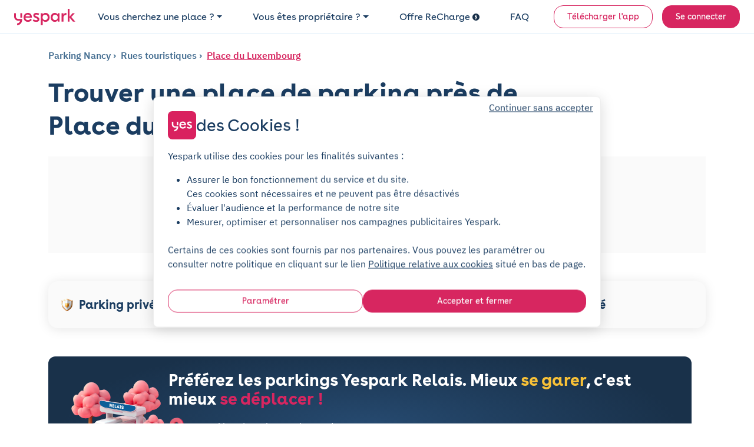

--- FILE ---
content_type: text/html; charset=utf-8
request_url: https://cdn-assets-prod.yespark.fr/location-parking/nancy/rues-touristiques/place-du-luxembourg
body_size: 20911
content:
<!DOCTYPE html>
<html lang="fr" dir="ltr">
  <head>
    <meta charset="utf-8">
    <meta name="view-transition" content="same-origin">
    <meta name="turbo-prefetch" content="false">
    <title>Parking Place du Luxembourg - Nancy : réservation, location et tarifs</title>
    <meta name="viewport" content="width=device-width, initial-scale=1">
      <link rel="preconnect" href="https://cdn.yespark.fr" crossorigin>
      <link rel="dns-prefetch" href="https://cdn.yespark.fr">
    <meta name="description" content="Vous avez besoin de stationner autour de Place du Luxembourg ? Trouver une place n&#39;est pas toujours simple : réservez et louez votre place avec Yespark. Yespark, c&#39;est 60 000 places disponibles pour 30 000 utilisateurs satisfaits !">
    <meta name="apple-mobile-web-app-title" content="Yespark">
    <meta name="apple-itunes-app" content="app-id=891832557">
    <meta name="author" content="Yespark">
    <meta name="language" content="fr">
      <meta property="fb:app_id" content="372360086959916">
    <meta property="og:locale" content="fr">
    <meta property="og:type" content="website">
    <meta property="og:site_name" content="Yespark">
      <meta property="og:url" content="https://www.yespark.fr/location-parking/nancy/rues-touristiques/place-du-luxembourg">
    <meta name="twitter:card" value="summary_large_image">
    <meta name="twitter:site" value="@yespark_fr">
    <meta name="twitter:creator" value="@yespark_fr">
    <meta name="twitter:app:country" content="FR">
    <meta name="twitter:app:name:iphone" content="Yespark">
    <meta name="twitter:app:name:ipad" content="Yespark">
    <meta name="twitter:app:name:googleplay" content="Yespark">
    <meta name="twitter:app:id:iphone" content="891832557">
    <meta name="twitter:app:id:ipad" content="891832557">
    <meta name="twitter:app:id:googleplay" content="com.yespark.android">
    <meta name="application-name" content="Yespark">
        <link rel="icon" type="image/png" href="https://cdn.yespark.fr/favicons/web-app-manifest-192x192.png" sizes="96x96">
    <link rel="icon" type="image/svg+xml" href="https://cdn.yespark.fr/favicons/web-app-manifest-192x192.png">
    <link rel="shortcut icon" href="https://cdn.yespark.fr/favicons/web-app-manifest-192x192.png">
    <link rel="apple-touch-icon" sizes="180x180" href="https://cdn.yespark.fr/favicons/web-app-manifest-192x192.png">
    <meta name="apple-mobile-web-app-title" content="Yespark">
    <meta name="theme-color" content="#d9215f">
    <script>
      // Defer manifest loading to avoid blocking critical path
      if ('requestIdleCallback' in window) {
        requestIdleCallback(() => {
          const link = document.createElement('link');
          link.rel = 'manifest';
          link.href = '/site-yespark.webmanifest';
          document.head.appendChild(link);
        });
      } else {
        // Fallback for browsers without requestIdleCallback
        setTimeout(() => {
          const link = document.createElement('link');
          link.rel = 'manifest';
          link.href = '/site-yespark.webmanifest';
          document.head.appendChild(link);
        }, 1);
      }
    </script>

      <link rel="canonical" href="https://www.yespark.fr/location-parking/nancy/rues-touristiques/place-du-luxembourg">
    <link rel="alternate" hreflang="fr" href="https://www.yespark.fr/location-parking/nancy/rues-touristiques/place-du-luxembourg">
<link rel="alternate" hreflang="it" href="https://www.yespark.it/location-parking/nancy/rues-touristiques/place-du-luxembourg">
<link rel="alternate" hreflang="de" href="https://www.yespark.de/location-parking/nancy/rues-touristiques/place-du-luxembourg">
<link rel="alternate" hreflang="es" href="https://www.yespark.es/location-parking/nancy/rues-touristiques/place-du-luxembourg">
<link rel="alternate" hreflang="ca" href="https://www.yespark.cat/location-parking/nancy/rues-touristiques/place-du-luxembourg">
<link rel="alternate" hreflang="nl" href="https://www.yespark.nl/location-parking/nancy/rues-touristiques/place-du-luxembourg">
<link rel="alternate" hreflang="en-GB" href="https://www.yespark.co.uk/location-parking/nancy/rues-touristiques/place-du-luxembourg">
<link rel="alternate" hreflang="x-default" href="https://www.yespark.fr/location-parking/nancy/rues-touristiques/place-du-luxembourg">
      <meta name="robots" content="index, follow">
    <turbo-frame id="turbo_frame_javascript_variables">
  

<script>
  window.user_id = "";
  window.dataLayer = window.dataLayer || [];
  window.page_category = "seo_pages_show";

  function gtag() { dataLayer.push(arguments); }
  gtag("consent", "default", {"ad_personalization":"denied","ad_storage":"denied","ad_user_data":"denied","analytics_storage":"denied","functionality_storage":"denied","personalization_storage":"denied","security_storage":"granted"});

  // Bing UET Consent Mode
  window.uetq = window.uetq || [];
  window.uetq.push("consent", "default", {
    "ad_storage": "denied",
  });

  var dataLayerOptions = {
    client_type: "particulier",
    event_id: "00579e87-5c26-4089-9017-0cd7345cfb35",
    has_active_subscription: "false",
    has_planned_reservation: "false",
    page_category: "seo_pages_show",
    pick_id: "",
    pro_customer_pricing_plan: "",
    user_city: "",
    user_country: "FR",
    user_email: "",
    user_hexdigest_email: "",
    user_id: "",
    user_postal_code: "",
    user_sha256_email: "",
    user_sha256_first_name: "",
    user_sha256_last_name: "",
    user_sha256_phone_number: "",
    user_type: "newcomer",
    first_time_reservation: "true",
    first_time_subscription: "true"
  }

  window.dataLayer.push(dataLayerOptions);
</script>


</turbo-frame>
        <link rel="preconnect" href="https://api.mapbox.com" crossorigin>
    <link rel="dns-prefetch" href="https://api.mapbox.com">

    <meta name="csrf-param" content="authenticity_token" />
<meta name="csrf-token" content="ylYO-0NjCRXKFpmkfxKudjeqfz34HB_RU7W9xMpa2c2D5tXNeIHFkigBzC9E4kmTO2Fnt_WL2cJHT8ONouVAgw" />
      <script src="https://cdn-assets-prod.yespark.fr/assets/cookie_consent_vanilla-6b96ba6b.js"></script>

      <link rel="stylesheet" href="https://cdn-assets-prod.yespark.fr/assets/public-df5c7c7c.css" data-turbo-track="reload" media="all" />
      <script src="https://cdn-assets-prod.yespark.fr/assets/public-1c3110e9.js" data-turbo-track="reload" type="module"></script>
      <script>
    (function(w,d,s,l,i){w[l]=w[l]||[];w[l].push({'gtm.start':
    new Date().getTime(),event:'gtm.js'});var f=d.getElementsByTagName(s)[0],
    j=d.createElement(s),dl=l!='dataLayer'?'&l='+l:'';j.async=true;j.src=
    'https://www.googletagmanager.com/gtm.js?id='+i+dl;f.parentNode.insertBefore(j,f);
    })(window,document,'script','dataLayer','GTM-5LBV8LJ');
  </script>


  </head>

  <body class="public seo_pages show" style="">
      <noscript><iframe src="https://www.googletagmanager.com/ns.html?id=GTM-5LBV8LJ" height="0" width="0" style="display:none;visibility:hidden"></iframe></noscript>

    <div class="layout">
      <div class="layout__above-footer">
        <turbo-frame id="flashes"></turbo-frame>
          <header
  class="header "
  data-controller="public--navbar"
  data-public--navbar-theme-value="light"
  data-public--navbar-transparent-mode-enabled-value="true"
  data-public--navbar-target="header"
  data-action="scroll@window->public--navbar#update:passive resize@window->public--navbar#update">
  <div class="container-fluid px-0 px-sm-4">

    <nav class="header__container px-3 px-sm-0 " aria-label="Navbar menu">
        <a class="w-auto navbar-brand d-flex align-items-center" title="logo" data-event-action="layout_header_logo" href="/">
              <img alt="Yespark - Location de parking au meilleur prix" height="28" width="104" id="navbar-logo-dark" src="https://cdn-assets-prod.yespark.fr/assets/logo-yespark-pink-266e077b.svg" />

            <img alt="Yespark - Location de parking au meilleur prix" height="28" width="104" id="navbar-logo-white" loading="lazy" src="https://cdn-assets-prod.yespark.fr/assets/logo-white-e722ae47.png" />

          <img alt="Yespark - Location de parking au meilleur prix" id="navbar-logo-partner" style="display: none;" src="https://cdn-assets-prod.yespark.fr/assets/home/yespark_group_logo_white-a2373b81.png" />

</a>
        <div class="d-flex align-items-center ms-auto">
            <span data-controller="components--obfuscated-link" data-components--obfuscated-link-target="link" data-src="/search" data-action="click-&gt;components--obfuscated-link#openLink" class="navlink navlink--main ms-auto d-sm-none px-0" type="button" data-public--navbar-target="mobileSearchPath" data-event-action="search_mobile">
  
              <svg xmlns="http://www.w3.org/2000/svg" width="24" height="24" viewBox="0 0 24 24" fill="none" class="svg-size-24 fill-svg-navy1">
<path fill-rule="evenodd" clip-rule="evenodd" d="M3.79995 11C3.79995 7.0235 7.0235 3.79995 11 3.79995C14.9764 3.79995 18.2 7.0235 18.2 11C18.2 12.946 17.4279 14.7117 16.1733 16.0076C16.1423 16.0307 16.1125 16.0563 16.0843 16.0845C16.0561 16.1127 16.0304 16.1425 16.0073 16.1736C14.7115 17.428 12.9459 18.2 11 18.2C7.0235 18.2 3.79995 14.9764 3.79995 11ZM16.631 17.7627C15.1051 19.0347 13.1419 19.7999 11 19.7999C6.13985 19.7999 2.19995 15.8601 2.19995 11C2.19995 6.13985 6.13985 2.19995 11 2.19995C15.8601 2.19995 19.7999 6.13985 19.7999 11C19.7999 13.142 19.0346 15.1053 17.7624 16.6313L21.5656 20.4345C21.878 20.747 21.878 21.2535 21.5656 21.5659C21.2532 21.8783 20.7467 21.8783 20.4343 21.5659L16.631 17.7627Z" fill="#1B3D61"></path>
</svg>
              <span class="ms-1 ds-text-body-md">
                Rechercher
              </span>

</span>          <div
            class="js_menu_toggle navlink navlink--main d-sm-none pe-0 ms-3"
            data-action="click->public--navbar#toggleMenu">
            <svg xmlns="http://www.w3.org/2000/svg" width="25" height="24" viewBox="0 0 25 24" fill="none" class="svg-size-24 fill-svg-navy1">
<path d="M21.9556 7.75H3.95557C3.54557 7.75 3.20557 7.41 3.20557 7C3.20557 6.59 3.54557 6.25 3.95557 6.25H21.9556C22.3656 6.25 22.7056 6.59 22.7056 7C22.7056 7.41 22.3656 7.75 21.9556 7.75Z" fill="#1B3D61"></path>
<path d="M21.9556 12.75H3.95557C3.54557 12.75 3.20557 12.41 3.20557 12C3.20557 11.59 3.54557 11.25 3.95557 11.25H21.9556C22.3656 11.25 22.7056 11.59 22.7056 12C22.7056 12.41 22.3656 12.75 21.9556 12.75Z" fill="#1B3D61"></path>
<path d="M21.9556 17.75H3.95557C3.54557 17.75 3.20557 17.41 3.20557 17C3.20557 16.59 3.54557 16.25 3.95557 16.25H21.9556C22.3656 16.25 22.7056 16.59 22.7056 17C22.7056 17.41 22.3656 17.75 21.9556 17.75Z" fill="#1B3D61"></path>
</svg>
            <svg xmlns="http://www.w3.org/2000/svg" width="24" height="24" viewBox="0 0 24 24" fill="none" class="svg-size-24 fill-svg-navy1 d-none">
<path d="M6.16999 18.58C5.97999 18.58 5.78999 18.51 5.63999 18.36C5.34999 18.07 5.34999 17.59 5.63999 17.3L17.3 5.63999C17.59 5.34999 18.07 5.34999 18.36 5.63999C18.65 5.92999 18.65 6.40998 18.36 6.69998L6.69998 18.36C6.55998 18.51 6.35999 18.58 6.16999 18.58Z" fill="#1B3D61"></path>
<path d="M17.83 18.58C17.64 18.58 17.45 18.51 17.3 18.36L5.63999 6.69998C5.34999 6.40998 5.34999 5.92999 5.63999 5.63999C5.92999 5.34999 6.40998 5.34999 6.69998 5.63999L18.36 17.3C18.65 17.59 18.65 18.07 18.36 18.36C18.21 18.51 18.02 18.58 17.83 18.58Z" fill="#1B3D61"></path>
</svg>
          </div>
        </div>
          <ul class="navbar-nav" data-public--navbar-target="menuNavUl">
  <li class="nav-item">
      <a class="ds-text-title-xs-light nav-link dropdown-toggle" id="customerPages" data-event-category="header" data-event-action="customer" aria-haspopup="true" aria-expanded="false" data-bs-toggle="dropdown" href="#">Vous cherchez une place ?</a>

      <ul class="dropdown-menu" aria-labelledby="customerPages">
        <li>
          <span data-controller="components--obfuscated-link" data-components--obfuscated-link-target="link" data-src="/search" data-action="click-&gt;components--obfuscated-link#openLink" class="dropdown-item" type="button" data-event-category="header" data-event-action="search-individual">
  
            Je suis un particulier

</span>        </li>

        <li>
          <a class="dropdown-item" data-event-category="header" data-event-action="pro" href="/professionnels">Je suis un professionnel</a>
        </li>

        <li>
          <hr class="dropdown-divider">
        </li>

        <li>
          <a class="dropdown-item" data-event-category="header" data-event-action="flottes-bas-carbone" href="/professionnels/mobilites-bas-carbone">Flottes bas carbone</a>
        </li>
      </ul>
  </li>

  <li class="nav-item">
    <a class="ds-text-title-xs-light nav-link dropdown-toggle" id="partnerPages" data-event-category="header" data-event-action="partner" aria-haspopup="true" aria-expanded="false" data-bs-toggle="dropdown" href="#">Vous êtes propriétaire ?</a>
      <ul class="dropdown-menu" aria-labelledby="partnerPages">
        <li>
          <a class="dropdown-item" data-event-category="header" data-event-action="owner-individual" href="/partner/particuliers">Propriétaire particulier</a>
        </li>

        <li>
          <hr class="dropdown-divider">
        </li>

        <li>
          <a class="dropdown-item" data-event-category="header" data-event-action="owner-gestionnaire-actifs" href="/partner/professionnels">Gestionnaire d&#39;actifs</a>
        </li>

        <li>
          <a class="dropdown-item" data-event-category="header" data-event-action="owner-logement-social" href="/partner/professionnels/logement-social">Logement social</a>
        </li>

        <li>
          <a class="dropdown-item" data-event-category="header" data-event-action="owner-immobilier-tertiaire" href="/partner/professionnels/immobilier">Immobilier tertiaire</a>
        </li>

        <li>
          <a class="dropdown-item" data-event-category="header" data-event-action="owner-hotels" href="/partner/professionnels/hotels">Hôtellerie</a>
        </li>

        <li>
          <a class="dropdown-item" data-event-category="header" data-event-action="owner-retail" href="/partner/professionnels/retail">Retail</a>
        </li>

        <li>
          <a class="dropdown-item" data-event-category="header" data-event-action="owner-public-parkings" href="/partner/professionnels/parkings-publics">Parkings publics</a>
        </li>

        <li>
          <hr class="dropdown-divider">
        </li>

        <li>
          <a class="dropdown-item" data-event-category="header" data-event-action="owner-our-references" href="/partner/professionnels/nos-references">Nos références</a>
        </li>
      </ul>
  </li>

    <li class="nav-item">
      <a class="ds-text-title-xs-light nav-link" data-event-category="header" data-event-action="recharge" href="/recharge">
        Offre ReCharge
        <svg xmlns="http://www.w3.org/2000/svg" width="24" height="24" viewBox="0 0 24 24" fill="none" class="svg-size-12 fill-svg-navy ms-1">
<path fill-rule="evenodd" clip-rule="evenodd" d="M24 12C24 18.6274 18.6274 24 12 24C5.37258 24 0 18.6274 0 12C0 5.37258 5.37258 0 12 0C18.6274 0 24 5.37258 24 12ZM10.2649 19.6916C10.4687 19.8071 10.691 19.8616 10.909 19.8616H10.9123C11.3711 19.8616 11.818 19.6207 12.0589 19.1913L16.0556 12.0948C16.2845 11.6872 16.2801 11.1891 16.0447 10.7858C15.8082 10.3815 15.3766 10.1341 14.909 10.1341H11.3962L13.4169 6.70082C13.7853 6.07411 13.576 5.26866 12.9504 4.90027C12.3237 4.53188 11.5183 4.74114 11.1499 5.36676L7.96185 10.7826C7.72207 11.1891 7.7188 11.6926 7.95313 12.1025C8.18747 12.5123 8.62234 12.7651 9.09428 12.7651H12.6572L9.76458 17.9008C9.40817 18.533 9.63161 19.3351 10.2649 19.6916Z" fill="#1B3D61"></path>
</svg>
</a>    </li>

  <li class="nav-item">
    <span data-controller="components--obfuscated-link" data-components--obfuscated-link-target="link" data-src="https://support.yespark.com/hc/fr" data-action="click-&gt;components--obfuscated-link#openLink" class="ds-text-title-xs-light nav-link" type="button" data-event-category="header" data-event-action="questions">
  
      FAQ

</span>  </li>

  <li class="nav-item align-self-center" id="js_wisepops_notification_feed_item" style="display:none;">
    <a class="nav-link wisp" data-event-category="header" data-event-action="wisepops-click-notification-feed" aria-label="Notifications feed" href="#">
      <svg xmlns="http://www.w3.org/2000/svg" width="24" height="24" viewBox="0 0 24 24" fill="none" class="svg-size-24">
<path d="M20.4 12.4241C20.145 12.4241 19.9313 12.335 19.7588 12.1569C19.5863 11.9787 19.5 11.758 19.5 11.4946C19.5 11.2312 19.5863 11.0123 19.7588 10.8377C19.9313 10.6632 20.145 10.5759 20.4 10.5759H23.1C23.355 10.5759 23.5688 10.665 23.7412 10.8431C23.9137 11.0213 24 11.242 24 11.5054C24 11.7688 23.9137 11.9877 23.7412 12.1623C23.5688 12.3368 23.355 12.4241 23.1 12.4241H20.4ZM20.28 20.8029L18.09 19.1394C17.89 18.9751 17.77 18.7716 17.73 18.5287C17.69 18.2858 17.75 18.0582 17.91 17.8457C18.07 17.6403 18.2683 17.5171 18.5048 17.476C18.7413 17.4349 18.963 17.4965 19.17 17.6608L21.36 19.3243C21.56 19.4885 21.68 19.6921 21.72 19.935C21.76 20.1778 21.7 20.4055 21.54 20.618C21.38 20.8234 21.1817 20.9466 20.9452 20.9877C20.7087 21.0288 20.487 20.9671 20.28 20.8029ZM19.26 5.30837C19.053 5.47265 18.8313 5.53426 18.5948 5.49319C18.3583 5.45212 18.16 5.3289 18 5.12354C17.84 4.91818 17.78 4.69228 17.82 4.44585C17.86 4.19942 17.98 3.99406 18.18 3.82977L20.28 2.19715C20.487 2.03286 20.7087 1.97125 20.9452 2.01232C21.1817 2.05339 21.38 2.17661 21.54 2.38197C21.7 2.58733 21.76 2.81323 21.72 3.05966C21.68 3.3061 21.56 3.51146 21.36 3.67575L19.26 5.30837ZM3.9 20.1252V15.1965H1.8C1.305 15.1965 0.88125 15.0155 0.52875 14.6536C0.17625 14.2916 0 13.8565 0 13.3482V9.65175C0 9.14348 0.17625 8.70837 0.52875 8.34643C0.88125 7.98448 1.305 7.8035 1.8 7.8035H7.2L11.85 4.93872C12.15 4.75389 12.45 4.75323 12.75 4.93674C13.05 5.12025 13.2 5.38788 13.2 5.73962V17.2604C13.2 17.6121 13.05 17.8797 12.75 18.0633C12.45 18.2468 12.15 18.2461 11.85 18.0613L7.2 15.1965H5.7V20.1252H3.9ZM14.4 15.6278V7.37224C14.94 7.86511 15.375 8.46579 15.705 9.17429C16.035 9.88278 16.2 10.658 16.2 11.5C16.2 12.342 16.035 13.1172 15.705 13.8257C15.375 14.5342 14.94 15.1349 14.4 15.6278ZM11.4 15.6278V7.37224L7.68 9.65175H1.8V13.3482H7.68L11.4 15.6278Z" fill="#1B3D61"></path>
</svg>
</a>  </li>

      <li class="nav-item d-flex align-items-center ms-sm-3">
        <a class="btn btn-sm btn-outline-primary" data-event-category="header" data-event-action="download" href="/download">Télécharger l&#39;app</a>
      </li>

  <li class="nav-item d-flex align-items-center ms-sm-3">
      <a rel="nofollow" class="btn btn-sm btn-primary" data-event-category="header" data-event-action="login" href="/users/sign_in">Se connecter</a>
  </li>
</ul>

<div class="d-none" data-public--navbar-target="scrollNavbarCta">
    <span data-controller="components--obfuscated-link" data-components--obfuscated-link-target="link" data-src="/search" data-action="click-&gt;components--obfuscated-link#openLink" class="btn btn-sm btn-primary" type="button" data-event-action="search-your-parking">
  
      Trouvez votre parking

</span></div>

    </nav>
  </div>
</header>

        



    <section class="pt-4 pb-0">
  <div class="container">
    <div class="mb-4">
      
<div class="seo-breadcrumb d-flex align-items-start flex-column flex-sm-row text-navy2">
  <ol class="list-unstyled mb-0" itemscope itemtype="https://schema.org/BreadcrumbList">


      <li class="d-inline-flex align-items-center" itemscope itemtype="https://schema.org/ListItem" itemprop="itemListElement">

        <a itemprop="item" class="" href="https://www.yespark.fr/location-parking/nancy">
          <span itemprop="name">
            Parking Nancy
          </span>
</a>        <meta itemprop="position" content="1">
      </li>



            <li class="d-inline-flex align-items-center" itemscope itemtype="https://schema.org/ListItem" itemprop="itemListElement">
              <a itemprop="item" class="" href="/location-parking/nancy/rues-touristiques">
                <span itemprop="name">
                  Rues touristiques
                </span>
</a>              <meta itemprop="position" content="2">
            </li>


          <li class="d-inline-flex align-items-center" itemscope itemtype="https://schema.org/ListItem" itemprop="itemListElement">
            <a itemprop="item" class="" href="/location-parking/nancy/rues-touristiques/place-du-luxembourg">
              <span itemprop="name">
                Place du Luxembourg
              </span>
</a>            <meta itemprop="position" content="3">
          </li>
  </ol>
</div>

    </div>

    <div class="d-flex align-items-center justify-content-between flex-column flex-sm-row mb-0 mb-sm-4">
      <h1 class="ds-text-title-lg-bold text-navy mb-0 text-wrap-balance w-100" style="max-width: 800px">
        Trouver une place de parking près de Place du Luxembourg à Nancy
      </h1>

    </div>
  </div>
</section>

<div class="container pb-0 pb-sm-4">
  <turbo-frame loading="edger" class="h-100 w-100 text-center bg-grey3" id="search_engine_remote" src="/search?address=Place+du+Luxembourg%2C+Nancy&amp;form_kind=html&amp;latitude=48.69835219916353&amp;layout=seo_page&amp;longitude=6.1738785602363615&amp;query_type=address" target="_top">
    <div class="pt-6">
      <div class="mb-4 spinner-border"></div>
      <div class="ds-text-title-sm text-navy">Chargement du moteur de recherche</div>
    </div>
</turbo-frame></div>

<div class="container">
  <div class="row">
    <div class="col-12 py-4">
      
<div class="w-100 bg-grey3 ds-box-shadow-center rounded-16 px-4 px-sm-3 py-4">
  <div
    class="flex-column flex-sm-row w-100 align-items-start align-items-sm-center justify-content-center gap-1 gap-sm-2 d-flex"
    id="subscription-banner">

      <div class="d-flex align-items-center justify-content-start flex-fill">
        <img alt="Parking privé" width="32" height="32" class="flex-shrink-0" src="https://cdn-assets-prod.yespark.fr/assets/usp_banner/private_parking-2fb4451d.png" />
        <div class="ms-1 no-wrap ds-text-title-sm-bold text-navy">
          Parking privé
        </div>
      </div>
      <div class="d-flex align-items-center justify-content-start flex-fill">
        <img alt="Sans engagement" width="32" height="32" class="flex-shrink-0" src="https://cdn-assets-prod.yespark.fr/assets/usp_banner/no_engagement-b5652784.png" />
        <div class="ms-1 no-wrap ds-text-title-sm-bold text-navy">
          Sans engagement
        </div>
      </div>
      <div class="d-flex align-items-center justify-content-start flex-fill">
        <img alt="Stationnement dédié" width="32" height="32" class="flex-shrink-0" src="https://cdn-assets-prod.yespark.fr/assets/usp_banner/spot_assured-2bb710db.png" />
        <div class="ms-1 no-wrap ds-text-title-sm-bold text-navy">
          Stationnement dédié
        </div>
      </div>
  </div>

  <div
    class="d-flex flex-column flex-sm-row w-100 align-items-start align-items-sm-center justify-content-center gap-2 d-none"
    id="reservation-banner">

      <div class="d-flex align-items-center justify-content-start flex-fill">
        <img alt="Place assurée" width="32" height="32" class="flex-shrink-0" src="https://cdn-assets-prod.yespark.fr/assets/usp_banner/spot_assured-2bb710db.png" />
        <div class="ms-1 no-wrap ds-text-title-sm-bold text-navy">
          Place assurée
        </div>
      </div>
      <div class="d-flex align-items-center justify-content-start flex-fill">
        <img alt="Parking privé" width="32" height="32" class="flex-shrink-0" src="https://cdn-assets-prod.yespark.fr/assets/usp_banner/private_parking-2fb4451d.png" />
        <div class="ms-1 no-wrap ds-text-title-sm-bold text-navy">
          Parking privé
        </div>
      </div>
      <div class="d-flex align-items-center justify-content-start flex-fill">
        <img alt="Réservation à l&#39;avance" width="32" height="32" class="flex-shrink-0" src="https://cdn-assets-prod.yespark.fr/assets/usp_banner/reserve_in_advance-8871059a.png" />
        <div class="ms-1 no-wrap ds-text-title-sm-bold text-navy">
          Réservation à l&#39;avance
        </div>
      </div>
  </div>
</div>

    </div>
  </div>
</div>

<section class="pt-0 pt-sm-4 pb-4">
  <div class="container">
    <div class="row gap-4 gap-sm-0">
      <div class="col-12 ">
        <div class="d-flex flex-column gap-4 gap-sm-5 px-0 pe-sm-4">

              <turbo-frame class="position-relative" id="1648727" target="_top">
                
<div class="bg-navy-gradient rounded-12 overflow-hidden p-4 p-sm-4">
  <div class="d-flex flex-column flex-sm-row align-items-start justify-content-start align-items-sm-start justify-content-sm-start gap-4">
    <picture><source srcset="https://cdn-assets-prod.yespark.fr/assets/seo_pages/yespark-relais/picto-4893e98d.webp" type="image/webp" /><source srcset="https://cdn-assets-prod.yespark.fr/assets/seo_pages/yespark-relais/picto-ca6a9b44.png" type="image/png" /><img loading="lazy" alt="Yespark Relais" class="img-fluid mt-0 mt-sm-3" style="max-width: 180px" src="https://cdn-assets-prod.yespark.fr/assets/seo_pages/yespark-relais/picto-ca6a9b44.png" /></picture>
    <div>
      <div class="ds-text-title-md-bold"><span class="text-white">Préférez les parkings Yespark Relais. Mieux </span><span class="text-yellow">se garer</span><span class="text-white">, c'est mieux </span><span class="text-primary">se déplacer !</span></div>
      <div class="d-flex flex-column align-items-start justify-content-start gap-2 mt-3 mb-4">
        <div class="d-flex align-items-center justify-content-start gap-3 w-100">
          <div class="text-start text-sm-center w-100" style="max-width: 28px">
            <picture><source srcset="https://cdn-assets-prod.yespark.fr/assets/seo_pages/yespark-relais/pin-9c11693f.webp" type="image/webp" /><source srcset="https://cdn-assets-prod.yespark.fr/assets/seo_pages/yespark-relais/pin-74200b3b.png" type="image/png" /><img loading="lazy" alt="Pin" class="img-fluid w-100" style="max-width: 24px" src="https://cdn-assets-prod.yespark.fr/assets/seo_pages/yespark-relais/pin-74200b3b.png" /></picture>
          </div>
          <div class="ds-text-body-md text-white text-wrap-balance">Des parkings à quelques minutes des transports</div>
        </div>
        <div class="d-flex align-items-center justify-content-start gap-3 w-100">
          <div class="text-start text-sm-center w-100" style="max-width: 28px">
            <picture><source srcset="https://cdn-assets-prod.yespark.fr/assets/seo_pages/yespark-relais/reduction-2c0d1c38.webp" type="image/webp" /><source srcset="https://cdn-assets-prod.yespark.fr/assets/seo_pages/yespark-relais/reduction-0a3013de.png" type="image/png" /><img loading="lazy" alt="Réduction" class="img-fluid w-100" src="https://cdn-assets-prod.yespark.fr/assets/seo_pages/yespark-relais/reduction-0a3013de.png" /></picture>
          </div>
          <div class="ds-text-body-md text-white text-wrap-balance">Des parkings - chers jusqu'à -70%</div>
        </div>
      </div>

      <span data-controller="components--obfuscated-link" data-components--obfuscated-link-target="link" data-src="/search?address=Place+du+Luxembourg%2C+Nancy&amp;city=Nancy&amp;latitude=48.69835219916353&amp;longitude=6.1738785602363615&amp;query_type=address&amp;search_kind=monthly&amp;your_need_yespark_relais=on" data-action="click-&gt;components--obfuscated-link#openLink" class="btn btn-primary d-inline-flex" type="button" data-turbo="false" data-event-action="cta-search-parking-relais">
  
        Rechercher un parking Relais

</span>    </div>
  </div>
</div>


</turbo-frame>              <turbo-frame class="position-relative" id="924705" target="_top">
                

<section class="custom-section text-and-image" id="">
    <h2 class="mb-4">
      Stationnement à Nancy
    </h2>

    <div class="text-wrap-pretty" data-controller="text-clamp" data-text-clamp-see-more-value="Lire plus" data-text-clamp-see-less-value="Lire moins">
      <div data-text-clamp-target="content">
        Vous vous rendez à Nancy pour une visite ? Nancy offre une expérience riche en découvertes grâce à sa variété de lieux culturels, bars, restaurants, parcs et jardins. Chaque visiteur peut trouver des attractions qui correspondent à ses intérêts et profiter d'une diversité d'activités. À Nancy, la circulation peut se révéler problématique et <a href='https://www.yespark.fr/location-parking/nancy'>trouver une place de parking</a> peut être une tâche ardue. De surcroît, le nombre de places en voirie a tendance à diminuer. Pour éviter de perdre du temps et faire des économies par rapport aux <a href='https://www.yespark.fr/edito/lexique-parking/parking-public-prive-definition-reglementation'>parkings publics</a>, réservez ou louez une place avec Yespark !
      </div>

        <a
          href="#"
          class="see-more-link d-none"
          data-text-clamp-target="toggle"
          data-action="click->text-clamp#toggle">
          <svg
            class="see-more-icon"
            data-text-clamp-target="icon"
            width="16"
            height="16"
            viewBox="0 0 16 16"
            fill="currentColor"
            xmlns="http://www.w3.org/2000/svg">
            <path d="M4.646 6.646a.5.5 0 0 1 .708 0L8 9.293l2.646-2.647a.5.5 0 0 1 .708.708l-3 3a.5.5 0 0 1-.708 0l-3-3a.5.5 0 0 1 0-.708z"/>
          </svg>
          <span class="see-more-text">Lire plus</span>
        </a>
    </div>
</section>


</turbo-frame>              <turbo-frame class="position-relative" id="924706" target="_top">
                

<section class="custom-section text-and-image" id="">
    <h2 class="mb-4">
      Trouver un parking à Place du Luxembourg
    </h2>

    <div class="text-wrap-pretty" data-controller="text-clamp" data-text-clamp-see-more-value="Lire plus" data-text-clamp-see-less-value="Lire moins">
      <div data-text-clamp-target="content">
        A Nancy, vous pouvez vous rendre à Place du Luxembourg. Si vous vous déplacez souvent dans cette <a href='https://www.yespark.fr/location-parking/nancy/rues-touristiques'>rue</a> en voiture, il vaut mieux prévoir sa place de parking. Yespark vous donne <a href='https://www.yespark.fr/location-parking/nancy/guide-du-stationnement-nancy'>tous les bons plans de stationnement à proximité</a>.<br><br> De passage dans le quartier ? Vous pourrez vous rendre à Place du Luxembourg et visiter ses points importants ! Quand il y a du passage dans la rue et ses alentours, trouver une place de stationnement disponible peut être laborieux. Il peut donc être intéressant d'opter pour une solution de stationnement longue durée.
      </div>

        <a
          href="#"
          class="see-more-link d-none"
          data-text-clamp-target="toggle"
          data-action="click->text-clamp#toggle">
          <svg
            class="see-more-icon"
            data-text-clamp-target="icon"
            width="16"
            height="16"
            viewBox="0 0 16 16"
            fill="currentColor"
            xmlns="http://www.w3.org/2000/svg">
            <path d="M4.646 6.646a.5.5 0 0 1 .708 0L8 9.293l2.646-2.647a.5.5 0 0 1 .708.708l-3 3a.5.5 0 0 1-.708 0l-3-3a.5.5 0 0 1 0-.708z"/>
          </svg>
          <span class="see-more-text">Lire plus</span>
        </a>
    </div>
</section>


</turbo-frame>              <turbo-frame class="position-relative" id="924707" target="_top">
                

<section class="custom-section text-and-image" id="">
    <h2 class="mb-4">
      Louer un parking avec Yespark : les avantages
    </h2>

    <div class="text-wrap-pretty" data-controller="text-clamp" data-text-clamp-see-more-value="Lire plus" data-text-clamp-see-less-value="Lire moins">
      <div data-text-clamp-target="content">
        Vous avez besoin de vous stationner régulièrement autour de Place du Luxembourg ? Pour votre travail, une visite ou simplement parce que vous résidez dans le coin, il vaut mieux choisir une solution de stationnement longue durée. D'autant plus qu'il n'est pas forcément aisé de trouver une place de parking à proximité. Avec Yespark, louez votre place au mois ou à l'heure autour de ce point d'intérêt. En 2 minutes seulement via notre application, réservez votre place et accédez à votre nouveau parking !<br><br> De plus, en choisissant Yespark, vous bénéficierez de plusieurs avantages : location sans engagement et résiliable à tout moment, sans frais, période d'essai de 2 jours gratuits, ouverture sécurisée avec l'application ou un badge, support humain 7j/7.
      </div>

        <a
          href="#"
          class="see-more-link d-none"
          data-text-clamp-target="toggle"
          data-action="click->text-clamp#toggle">
          <svg
            class="see-more-icon"
            data-text-clamp-target="icon"
            width="16"
            height="16"
            viewBox="0 0 16 16"
            fill="currentColor"
            xmlns="http://www.w3.org/2000/svg">
            <path d="M4.646 6.646a.5.5 0 0 1 .708 0L8 9.293l2.646-2.647a.5.5 0 0 1 .708.708l-3 3a.5.5 0 0 1-.708 0l-3-3a.5.5 0 0 1 0-.708z"/>
          </svg>
          <span class="see-more-text">Lire plus</span>
        </a>
    </div>
</section>


</turbo-frame>              <turbo-frame class="position-relative" id="924708" target="_top">
                

  <section class="rounded-48 ds-hero fuchsia p-3 p-sm-4" id="">
    <div class="p-2 p-sm-3 d-flex flex-column align-items-center justify-content-center align-items-sm-start justify-content-sm-start gap-2">
      <div class="text-center text-sm-start pe-sm-2 pe-0">
        <div class="mb-3 mb-sm-2 text-wrap-balance">
          <span class="text-white ds-text-title-sm-bold">
            Avec plus de
            <span class="text-yellow">100 000 places</span>
            de parking partout en France,
            vous trouverez bien la vôtre !

          </span>
          <br>
          <span class="text-white ds-text-body-md">
            Pour quelques heures ou quelques mois, le parking c'est toujours Yess !
          </span>

        </div>
      </div>

      <div class="search-box-hero" style="min-width: auto">
        
    <span data-controller="components--obfuscated-link" data-components--obfuscated-link-target="link" data-src="/search?address=Place+du+Luxembourg%2C+Nancy&amp;form_kind=html&amp;latitude=48.69835219916353&amp;layout=seo_page&amp;longitude=6.1738785602363615&amp;query_type=address" data-action="click-&gt;components--obfuscated-link#openLink" class="btn btn-navy text-start mt-2" type="button" data-event-action="click-page-cta" data-event-label="Trouvez un parking">
  
      Trouvez un parking

</span>

      </div>
    </div>
  </section>


</turbo-frame>
          
<div>
  <div class="text-center ds-text-body-xs">
    <span>Place du Luxembourg, Nancy</span>
    est noté
    <span class="fw-bold">
      <span>4.49</span>
      <span>/</span>
      <span>5</span>
    </span>
    selon
    <span>397</span>
    avis des abonnés
    <span> Yespark </span>
  </div>
</div>

          
        </div>
      </div>

        <div class="col-12 mt-4">
          <div class="ds-text-title-md ms-2 ms-sm-0">
            Parkings couverts et souterrains à proximité
          </div>
          <div class="pill-links-block no-scrollbar my-3" data-controller="horizontal-scroll">
              <div class="d-inline-block">
  <a class="pill-link" data-event-action="pill-link-click" data-event-label="/parkings/1085-universite-de-lorraine-nancy-ii" href="/parkings/1085-universite-de-lorraine-nancy-ii">
    <div class="pill-link-content">
      
                Université de Lorraine - Nancy II

    </div>
</a></div>
              <div class="d-inline-block">
  <a class="pill-link" data-event-action="pill-link-click" data-event-label="/parkings/22335-47-rue-jacquinot-nancy" href="/parkings/22335-47-rue-jacquinot-nancy">
    <div class="pill-link-content">
      
                47 rue jacquinot - Nancy

    </div>
</a></div>
              <div class="d-inline-block">
  <a class="pill-link" data-event-action="pill-link-click" data-event-label="/parkings/17767-10-rue-bergnier-nancy" href="/parkings/17767-10-rue-bergnier-nancy">
    <div class="pill-link-content">
      
                10 rue bergnier - Nancy

    </div>
</a></div>
              <div class="d-inline-block">
  <a class="pill-link" data-event-action="pill-link-click" data-event-label="/parkings/42723-nancy-place-stanislas-mercure" href="/parkings/42723-nancy-place-stanislas-mercure">
    <div class="pill-link-content">
      
                Nancy - place Stanislas - Mercure

    </div>
</a></div>
              <div class="d-inline-block">
  <a class="pill-link" data-event-action="pill-link-click" data-event-label="/parkings/1373-place-stanislas-parc-de-la-pepiniere-nancy" href="/parkings/1373-place-stanislas-parc-de-la-pepiniere-nancy">
    <div class="pill-link-content">
      
                Place Stanislas - Parc de la Pépinière - Nancy

    </div>
</a></div>
              <div class="d-inline-block">
  <a class="pill-link" data-event-action="pill-link-click" data-event-label="/parkings/8855-ecole-maternelle-mac-mahon-rue-mac-mahon-nancy" href="/parkings/8855-ecole-maternelle-mac-mahon-rue-mac-mahon-nancy">
    <div class="pill-link-content">
      
                Ecole maternelle Mac Mahon - rue Mac Mahon - Nancy

    </div>
</a></div>
              <div class="d-inline-block">
  <a class="pill-link" data-event-action="pill-link-click" data-event-label="/parkings/8851-centre-de-loisirs-leo-lagrande-rue-de-l-ile-de-corse-nancy" href="/parkings/8851-centre-de-loisirs-leo-lagrande-rue-de-l-ile-de-corse-nancy">
    <div class="pill-link-content">
      
                Centre de loisirs Léo Lagrande - rue de l&#39;Ile de Corse - Nancy

    </div>
</a></div>
              <div class="d-inline-block">
  <a class="pill-link" data-event-action="pill-link-click" data-event-label="/parkings/1955-tour-de-la-commanderie-nancy" href="/parkings/1955-tour-de-la-commanderie-nancy">
    <div class="pill-link-content">
      
                Tour de la Commanderie - Nancy

    </div>
</a></div>
          </div>
        </div>
    </div>
  </div>
</section>


  


    

<script type="application/ld+json">
  {"@context":"https://schema.org/","@type":"Product","image":"https://cdn.yespark.fr/pictures/parkings/medium/1085-9595.jpg?1649427859","name":"Place du Luxembourg, Nancy","description":"Vous avez besoin de stationner autour de Place du Luxembourg ? Trouver une place n'est pas toujours simple : réservez et louez votre place avec Yespark. Yespark, c'est 60 000 places disponibles pour 30 000 utilisateurs satisfaits !","offers":[{"@type":"Offer","priceCurrency":"EUR","name":"Université de Lorraine - Nancy II","price":"92.0","url":"https://www.yespark.fr/parkings/1085-universite-de-lorraine-nancy-ii","image":"https://cdn.yespark.fr/pictures/parkings/medium/1085-9595.jpg?1649427859"},{"@type":"Offer","priceCurrency":"EUR","name":"47 rue jacquinot - Nancy","price":"41.0","url":"https://www.yespark.fr/parkings/22335-47-rue-jacquinot-nancy","image":"https://cdn.yespark.fr/pictures/parkings/medium/22335-103902.jpg?1689252853"},{"@type":"Offer","priceCurrency":"EUR","name":"10 rue bergnier - Nancy","price":"78.0","url":"https://www.yespark.fr/parkings/17767-10-rue-bergnier-nancy","image":"https://cdn.yespark.fr/pictures/parkings/medium/17767-105872.jpg?1693239398"},{"@type":"Offer","priceCurrency":"EUR","name":"Nancy - place Stanislas - Mercure","price":"175.0","url":"https://www.yespark.fr/parkings/42723-nancy-place-stanislas-mercure","image":"https://cdn.yespark.fr/pictures/parkings/medium/42723-155623.jpg?1747234833"},{"@type":"Offer","priceCurrency":"EUR","name":"Place Stanislas - Parc de la Pépinière - Nancy","price":"42.0","url":"https://www.yespark.fr/parkings/1373-place-stanislas-parc-de-la-pepiniere-nancy","image":"https://cdn.yespark.fr/pictures/parkings/medium/1373-11323.jpg?1649426818"},{"@type":"Offer","priceCurrency":"EUR","name":"Ecole maternelle Mac Mahon - rue Mac Mahon - Nancy","price":"38.0","url":"https://www.yespark.fr/parkings/8855-ecole-maternelle-mac-mahon-rue-mac-mahon-nancy","image":"https://cdn.yespark.fr/pictures/parkings/medium/8855-87619.jpg?1664197092"},{"@type":"Offer","priceCurrency":"EUR","name":"Centre de loisirs Léo Lagrande - rue de l'Ile de Corse - Nancy","price":"63.0","url":"https://www.yespark.fr/parkings/8851-centre-de-loisirs-leo-lagrande-rue-de-l-ile-de-corse-nancy","image":"https://cdn.yespark.fr/pictures/parkings/medium/8851-87391.jpg?1664180616"},{"@type":"Offer","priceCurrency":"EUR","name":"Tour de la Commanderie - Nancy","price":"98.0","url":"https://www.yespark.fr/parkings/1955-tour-de-la-commanderie-nancy","image":"https://cdn.yespark.fr/pictures/parkings/medium/1955-26806.jpg?1649418977"}],"aggregateRating":{"@type":"AggregateRating","ratingValue":"4.49","bestRating":"5","worstRating":"1","ratingCount":397}}
</script>



  <script src="https://accounts.google.com/gsi/client" async defer></script>
  <div id="g_id_onload" data-client_id="305974717643-9jjtba9pjgmuaeee67tmqft42irni50s.apps.googleusercontent.com" data-login_uri="https://www.yespark.fr/auth/google_onetap_callback" data-itp_support="true"></div>


      </div>
        <div class="layout__footer">
            <footer class="footer bg-navy0 py-3 px-2 px-sm-0">
  <div class="container">
      <div class="row">
        <div class="col-12 col-sm-6">
          <div class="d-flex flex-column flex-sm-row align-items-center justify-content-center justify-content-sm-start mb-3 mb-sm-0 h-100">
            <img loading="lazy" width="188" height="50" alt="Yespark Logo" class="mb-3 mb-sm-0 me-sm-5" src="https://cdn-assets-prod.yespark.fr/assets/logo-white-e722ae47.png" />
            <div class="d-flex align-items-start">
              <a target="_blank" rel="noopener noreferrer" data-event-category="footer" data-event-action="download" data-event-label="ios" href="https://apps.apple.com/fr/app/id891832557?pt=93915860&amp;ct=footer&amp;mt=8">
                <img class="img-fluid" loading="lazy" alt="Disponible sur l&#39;App Store" width="135" height="40" src="https://cdn-assets-prod.yespark.fr/assets/app_store.fr-0541493f.svg" />
                <div class="visually-hidden"> App Store </div>
</a>              <a class="ms-2" target="_blank" rel="noopener noreferrer" data-event-category="footer" data-event-action="download" data-event-label="android" href="https://play.google.com/store/apps/details?id=com.yespark.android&amp;hl=fr&amp;utm_source=website&amp;utm_medium=referral&amp;utm_campaign=public-seo_pages-show&amp;referrer=utm_source%3Dwebsite%26utm_medium%3Dreferral%26utm_campaign%3Dpublic-seo_pages-show%26visitor_token%3D82ae2832-7a40-4031-a01c-fbe022a170a9">
                <img class="img-fluid" loading="lazy" alt="Disponible sur Google Play" width="135" height="40" src="https://cdn-assets-prod.yespark.fr/assets/google_play_transparent.fr-d5cf1d5b.svg" />
                <div class="visually-hidden"> Google Play </div>
</a>            </div>
          </div>
        </div>

          <div class="col-12 col-sm-6 d-flex flex-sm-row flex-sm-row-reverse align-items-center justify-content-center align-items-sm-end mt-2 mt-sm-0 mb-1">
            <form class="simple_form d-flex flex-row align-items-center flex-wrap w-100" action="/users/newsletter_inscription" accept-charset="UTF-8" method="post"><input type="hidden" name="authenticity_token" value="LghxtAwY3KSZIqmrPWTccBm4UErWzPR6DzGb_xMgzC6MVEVXA_4MVc7vEKHjZiF_rb2rBsn-xHXZ69KLQ59wIQ" />
              <input value="footer_newsletter" type="hidden" name="source" id="source" />
              <div class="w-100 form-row align-items-center justify-content-start justify-content-sm-end" data-controller="public--footer--toggle-terms-newsletter">
                <div class="col-auto d-flex flex-column align-items-end">
                  <div class="w-100 text-center text-sm-end ds-text-body-sm text-white mb-2">
                    Recevez une newsletter par mois,
                    <br>
                    100% dédiée à l'actualité de la mobilité urbaine !
                  </div>
                  <div class="w-100 d-flex align-items-end justify-content-end flex-column gap-2">
                    <div class="d-flex justify-content-center justify-content-sm-end w-100">
                      <label class="visually-hidden" for="inlineFormInputGroup">Email</label>
                      <div class="input-group" style="max-width: 300px">
                        <input class="string email required form-control border-0" id="inlineFormInputGroup" type="email" autocomplete="off" data-form-type="text" data-public-footer-toggle-terms-newsletter-target="input" data-action="click-&gt;public--footer--toggle-terms-newsletter#showterms" required="required" placeholder="Email" name="email" />
                        <button
                          class="input-group-text border-0 bg-primary"
                          aria-label="Submit"
                          type="submit"
                          data-event-action="footer_newsletter">
                          <svg xmlns="http://www.w3.org/2000/svg" viewBox="0 0 512 512" class="svg-size-10 fill-svg-white"><path d="M498.1 5.6c10.1 7 15.4 19.1 13.5 31.2l-64 416c-1.5 9.7-7.4 18.2-16 23s-18.9 5.4-28 1.6L277.3 424.9l-40.1 74.5c-5.2 9.7-16.3 14.6-27 11.9S192 499 192 488V392c0-5.3 1.8-10.5 5.1-14.7L362.4 164.7c2.5-7.1-6.5-14.3-13-8.4L170.4 318.2l-32 28.9 0 0c-9.2 8.3-22.3 10.6-33.8 5.8l-85-35.4C8.4 312.8 .8 302.2 .1 290s5.5-23.7 16.1-29.8l448-256c10.7-6.1 23.9-5.5 34 1.4z"></path></svg>
                        </button>
                      </div>
                    </div>
                    <div style="display: none" class="w-100" data-public--footer--toggle-terms-newsletter-target="terms">
                      <fieldset class="mb-2 boolean required _terms"><div class="form-check"><input name="terms" type="hidden" value="0" /><input class="form-check-input boolean required" required="required" type="checkbox" value="1" name="terms" id="terms" /><label class="form-check-label boolean required ds-text-body-xs lh-base text-white text-start" for="terms">J'autorise Yespark à traiter mes informations et données personnelles afin d'étudier ma demande et me contacter. Pour en savoir plus sur le traitement de vos données personnelles, vous pouvez consulter notre Politique de confidentialité. <abbr title="obligatoire">*</abbr></label></div></fieldset>
                    </div>
                  </div>
                </div>
              </div>
</form>          </div>
      </div>

      <hr class="d-none d-sm-block my-3" style="border-top: 1px solid rgba(255, 255, 255, 0.2)">

      <div class="row">
        <div class="col-6 col-sm-2 order-0 mt-3 mt-sm-0">
          <div class="ds-text-title-xs text-white mb-2">
            À propos
          </div>

          <ul class="list-unstyled mb-0">
            <li>
              <a data-event-action="layout_footer_yespark_group" href="/groupe-yespark">Groupe Yespark</a>
            </li>

            <li>
              <a data-event-action="layout_footer_about-us" href="/about">Notre mission</a>
            </li>

            <li>
              <a data-event-action="layout_footer_team" href="/team">Notre équipe</a>
            </li>

              <li>
                <a data-event-action="layout_footer_rse" href="/notre-compensation-carbone">Compensation carbone</a>
              </li>
              <li>
                <a data-event-action="layout_footer_press" href="/presse">Presse</a>
              </li>

            <li>
              <span data-controller="components--obfuscated-link" data-components--obfuscated-link-target="link" data-src="/careers" data-action="click-&gt;components--obfuscated-link#openLink" class="btn-link" type="button">
  
                Jobs et carrières

</span>            </li>

            <li>
              <a data-event-action="layout_footer_zenpark" href="https://zenpark.com">Zenpark</a>
            </li>
          </ul>
        </div>
        <div class="col-6 col-sm-2 order-1 mt-3 mt-sm-0">
          <div class="ds-text-title-xs text-white mb-2">
            Offres
          </div>
          <ul class="list-unstyled mb-0">
              <li>
                <span data-controller="components--obfuscated-link" data-components--obfuscated-link-target="link" data-src="/professionnels" data-action="click-&gt;components--obfuscated-link#openLink" class="btn-link" type="button">
  
                  Yespark PRO

</span>              </li>
              <li>
                <span data-controller="components--obfuscated-link" data-components--obfuscated-link-target="link" data-src="/professionnels/mobilites-bas-carbone" data-action="click-&gt;components--obfuscated-link#openLink" class="btn-link" type="button">
  
                  Flottes bas carbone

</span>              </li>
              <li>
                <span data-controller="components--obfuscated-link" data-components--obfuscated-link-target="link" data-src="/recharge" data-action="click-&gt;components--obfuscated-link#openLink" class="btn-link" type="button">
  
                  Yespark ReCharge

</span>              </li>
              <li>
                <a data-event-action="layout_footer_yespark-moto" href="/moto">Yespark Moto</a>
              </li>
              <li>
                <a data-event-action="layout_footer_yespark-cyclo" href="/cyclo">Yespark Cyclo</a>
              </li>
              <li>
                <a data-event-action="layout_footer_yespark-plus" href="/parking-luxe">Yespark Plus</a>
              </li>
              <li>
                <a data-event-action="layout_footer_yespark-relais" href="/parking-relais">Yespark Relais</a>
              </li>
            <li>
              <a data-event-action="layout_footer_cities" href="/all-cities">Villes</a>
            </li>
          </ul>
        </div>
        <div class="col-6 col-sm-2 order-3 order-sm-2 mt-3 mt-sm-0">
          <div class="ds-text-title-xs text-white mb-2">
            Partenaires
          </div>
          <ul class="list-unstyled mb-0">
            <li>
              <span data-controller="components--obfuscated-link" data-components--obfuscated-link-target="link" data-src="/partner/particuliers" data-action="click-&gt;components--obfuscated-link#openLink" class="btn-link" type="button" data-event-action="layout_footer_partner">
  
                Propriétaire particulier

</span>            </li>
            <li>
              <span data-controller="components--obfuscated-link" data-components--obfuscated-link-target="link" data-src="/partner/professionnels" data-action="click-&gt;components--obfuscated-link#openLink" class="btn-link" type="button" data-event-action="layout_footer_partner-pro">
  
                Gestionnaire d&#39;actifs

</span>            </li>
              <li>
                <span data-controller="components--obfuscated-link" data-components--obfuscated-link-target="link" data-src="/partner/professionnels/logement-social" data-action="click-&gt;components--obfuscated-link#openLink" class="btn-link" type="button" data-event-action="layout_footer_partner-logement-social">
  
                  Logement social

</span>              </li>
              <li>
                <span data-controller="components--obfuscated-link" data-components--obfuscated-link-target="link" data-src="/partner/professionnels/immobilier" data-action="click-&gt;components--obfuscated-link#openLink" class="btn-link" type="button" data-event-action="layout_footer_partner-immobilier">
  
                  Immobilier tertiaire

</span>              </li>
              <li>
                <span data-controller="components--obfuscated-link" data-components--obfuscated-link-target="link" data-src="/partner/professionnels/hotels" data-action="click-&gt;components--obfuscated-link#openLink" class="btn-link" type="button" data-event-action="layout_footer_partner-hotels">
  
                  Hôtellerie

</span>              </li>
              <li>
                <span data-controller="components--obfuscated-link" data-components--obfuscated-link-target="link" data-src="/partner/professionnels/retail" data-action="click-&gt;components--obfuscated-link#openLink" class="btn-link" type="button" data-event-action="layout_footer_partner-retail">
  
                  Retail

</span>              </li>
              <li>
                <span data-controller="components--obfuscated-link" data-components--obfuscated-link-target="link" data-src="/partner/professionnels/parkings-publics" data-action="click-&gt;components--obfuscated-link#openLink" class="btn-link" type="button" data-event-action="layout_footer_partner-public-parkings">
  
                  Parkings publics

</span>              </li>
              <li>
                <span data-controller="components--obfuscated-link" data-components--obfuscated-link-target="link" data-src="/partner/professionnels/nos-references" data-action="click-&gt;components--obfuscated-link#openLink" class="btn-link" type="button" data-event-action="layout_footer_partner-nos-références">
  
                  Nos références

</span>              </li>
          </ul>
        </div>
        <div class="col-6 col-sm-2 order-2 order-sm-3 mt-3 mt-sm-0">
          <div class="ds-text-title-xs text-white mb-2">
            Ressources
          </div>
          <ul class="list-unstyled mb-0">
            <li>
              <a data-event-action="layout_footer_how-it-works" href="/how-it-works">Comment ça marche ?</a>
            </li>
            <li>
              <span data-controller="components--obfuscated-link" data-components--obfuscated-link-target="link" data-src="https://support.yespark.com/hc/fr" data-action="click-&gt;components--obfuscated-link#openLink" class="btn-link" type="button" data-event-action="layout_footer_help">
  
                Centre d&#39;aide

</span>            </li>
            <li>
              <a data-event-action="layout_footer_referral" href="/referral">Parrainage</a>
            </li>
              <li>
                <a data-event-action="layout_footer_blog" href="/blog/">Yespark, le Mag</a>
              </li>
              <li>
                <a data-event-action="layout_footer_lexique" href="/edito/lexique-parking">Lexique Parking</a>
              </li>
              <li>
                <a data-event-action="layout_footer_regles-stationnement" href="/edito/regles-de-stationnement">Règles de stationnement</a>
              </li>
              <li>
                <a data-event-action="layout_footer_prices" href="/prix-parking">Étude du prix des parkings</a>
              </li>
          </ul>
        </div>

        <div class="col-12 col-sm-4 order-4 text-sm-end mt-3 mt-sm-0">
          <div class="ds-text-title-xs text-white mb-2">
            Restons en contact
          </div>

          <div class="d-flex align-items-center justify-content-sm-end gap-2">
            <span data-controller="components--obfuscated-link" data-components--obfuscated-link-target="link" data-src="https://www.facebook.com/yespark.fr/" data-action="click-&gt;components--obfuscated-link#openLink" class="d-flex align-items-center p-1" type="button">
  
              <svg xmlns="http://www.w3.org/2000/svg" width="24" height="24" viewBox="0 0 24 24" fill="none" class="svg-size-24 fill-svg-white">
<path d="M22 16.19C22 19.83 19.83 22 16.19 22H15C14.45 22 14 21.55 14 21V15.23C14 14.96 14.22 14.73 14.49 14.73L16.25 14.7C16.39 14.69 16.51 14.59 16.54 14.45L16.89 12.54C16.92 12.36 16.78 12.19 16.59 12.19L14.46 12.22C14.18 12.22 13.96 12 13.95 11.73L13.91 9.28C13.91 9.12 14.04 8.98001 14.21 8.98001L16.61 8.94C16.78 8.94 16.91 8.81001 16.91 8.64001L16.87 6.23999C16.87 6.06999 16.74 5.94 16.57 5.94L13.87 5.98001C12.21 6.01001 10.89 7.37 10.92 9.03L10.97 11.78C10.98 12.06 10.76 12.28 10.48 12.29L9.28 12.31C9.11 12.31 8.98001 12.44 8.98001 12.61L9.01001 14.51C9.01001 14.68 9.14 14.81 9.31 14.81L10.51 14.79C10.79 14.79 11.01 15.01 11.02 15.28L11.11 20.98C11.12 21.54 10.67 22 10.11 22H7.81C4.17 22 2 19.83 2 16.18V7.81C2 4.17 4.17 2 7.81 2H16.19C19.83 2 22 4.17 22 7.81V16.19Z" fill="#1B3D61"></path>
</svg>
              <div class="visually-hidden"> Facebook </div>

</span>
            <span data-controller="components--obfuscated-link" data-components--obfuscated-link-target="link" data-src="https://www.instagram.com/yespark_fr/" data-action="click-&gt;components--obfuscated-link#openLink" class="d-flex align-items-center p-1" type="button">
  
              <svg xmlns="http://www.w3.org/2000/svg" width="24" height="24" viewBox="0 0 24 24" fill="none" class="svg-size-24 fill-svg-white">
<path d="M16.19 2H7.81C4.17 2 2 4.17 2 7.81V16.18C2 19.83 4.17 22 7.81 22H16.18C19.82 22 21.99 19.83 21.99 16.19V7.81C22 4.17 19.83 2 16.19 2ZM12 15.88C9.86 15.88 8.12 14.14 8.12 12C8.12 9.86 9.86 8.12 12 8.12C14.14 8.12 15.88 9.86 15.88 12C15.88 14.14 14.14 15.88 12 15.88ZM17.92 6.88C17.87 7 17.8 7.11 17.71 7.21C17.61 7.3 17.5 7.37 17.38 7.42C17.26 7.47 17.13 7.5 17 7.5C16.73 7.5 16.48 7.4 16.29 7.21C16.2 7.11 16.13 7 16.08 6.88C16.03 6.76 16 6.63 16 6.5C16 6.37 16.03 6.24 16.08 6.12C16.13 5.99 16.2 5.89 16.29 5.79C16.52 5.56 16.87 5.45 17.19 5.52C17.26 5.53 17.32 5.55 17.38 5.58C17.44 5.6 17.5 5.63 17.56 5.67C17.61 5.7 17.66 5.75 17.71 5.79C17.8 5.89 17.87 5.99 17.92 6.12C17.97 6.24 18 6.37 18 6.5C18 6.63 17.97 6.76 17.92 6.88Z" fill="#1B3D61"></path>
</svg>
              <div class="visually-hidden"> Instagram </div>

</span>
            <span data-controller="components--obfuscated-link" data-components--obfuscated-link-target="link" data-src="https://fr.linkedin.com/company/yespark" data-action="click-&gt;components--obfuscated-link#openLink" class="d-flex align-items-center p-1" type="button">
  
              <svg xmlns="http://www.w3.org/2000/svg" width="24" height="24" viewBox="0 0 24 24" fill="none" class="svg-size-24 fill-svg-white">
<path fill-rule="evenodd" clip-rule="evenodd" d="M7 2C4.23858 2 2 4.23858 2 7V17C2 19.7614 4.23858 22 7 22H17C19.7614 22 22 19.7614 22 17V7C22 4.23858 19.7614 2 17 2H7ZM7.44304 8.85C6.6076 8.85 6 8.25 6 7.425C6 6.6 6.68355 6 7.44304 6C8.27848 6 8.88608 6.6 8.88608 7.425C8.88608 8.25 8.27848 8.85 7.44304 8.85ZM6.1519 18V9.975H8.73418V18H6.1519ZM15.5696 18H18V13.05C18 10.575 16.481 9.75 15.038 9.75C13.7468 9.75 12.8354 10.575 12.6076 11.1V9.975H10.1772V18H12.7595V13.725C12.7595 12.6 13.519 12 14.2785 12C15.038 12 15.5696 12.375 15.5696 13.65V18Z" fill="#1B3D61"></path>
</svg>
              <div class="visually-hidden"> LinkedIn </div>

</span>
            <span data-controller="components--obfuscated-link" data-components--obfuscated-link-target="link" data-src="https://www.youtube.com/channel/UCUi2I9N4OfemqyrticImsOQ" data-action="click-&gt;components--obfuscated-link#openLink" class="d-flex align-items-center p-1" type="button">
  
              <svg xmlns="http://www.w3.org/2000/svg" width="24" height="24" viewBox="0 0 24 24" fill="none" class="svg-size-24 fill-svg-white">
<path d="M17 4H7C4 4 2 6 2 9V15C2 18 4 20 7 20H17C20 20 22 18 22 15V9C22 6 20 4 17 4ZM13.89 13.03L11.42 14.51C10.42 15.11 9.59998 14.65 9.59998 13.48V10.51C9.59998 9.34001 10.42 8.88001 11.42 9.48001L13.89 10.96C14.84 11.54 14.84 12.46 13.89 13.03Z" fill="#1B3D61"></path>
</svg>
              <div class="visually-hidden"> YouTube </div>

</span>
            <span data-controller="components--obfuscated-link" data-components--obfuscated-link-target="link" data-src="https://x.com/yespark_fr" data-action="click-&gt;components--obfuscated-link#openLink" class="d-flex align-items-center p-1" type="button">
  
              <svg xmlns="http://www.w3.org/2000/svg" width="24" height="24" viewBox="0 0 24 24" fill="none" class="svg-size-24 fill-svg-white">
<path fill-rule="evenodd" clip-rule="evenodd" d="M2 7C2 4.23858 4.23858 2 7 2H17C19.7614 2 22 4.23858 22 7V17C22 19.7614 19.7614 22 17 22H7C4.23858 22 2 19.7614 2 17V7ZM18.1726 5.5H16.0258L12.4883 9.654L9.4298 5.5H5L10.2929 12.61L5.27646 18.5H7.42451L11.2962 13.9553L14.6799 18.5H19L13.4825 11.0067L18.1726 5.5ZM16.4619 17.18H15.2724L7.50693 6.75067H8.78343L16.4619 17.18Z" fill="#1B3D61"></path>
</svg>
              <div class="visually-hidden"> Twitter </div>

</span>          </div>

          <div class="text-start text-sm-end text-white mt-3">
            <span data-controller="components--obfuscated-link" data-components--obfuscated-link-target="link" data-src="https://support.yespark.com/hc/fr" data-action="click-&gt;components--obfuscated-link#openLink" class="link_button" type="button" data-event-action="footer_contact_us">
  
              Contacter Yespark
              <svg xmlns="http://www.w3.org/2000/svg" width="24" height="24" viewBox="0 0 24 24" fill="none" class="svg-size-20 fill-svg-white">
<path d="M12.43 18.82C12.24 18.82 12.05 18.75 11.9 18.6C11.61 18.31 11.61 17.83 11.9 17.54L17.44 12L11.9 6.46C11.61 6.17 11.61 5.69 11.9 5.4C12.19 5.11 12.67 5.11 12.96 5.4L19.03 11.47C19.32 11.76 19.32 12.24 19.03 12.53L12.96 18.6C12.81 18.75 12.62 18.82 12.43 18.82Z" fill="#1B3D61"></path>
<path d="M18.33 12.75H4.5C4.09 12.75 3.75 12.41 3.75 12C3.75 11.59 4.09 11.25 4.5 11.25H18.33C18.74 11.25 19.08 11.59 19.08 12C19.08 12.41 18.74 12.75 18.33 12.75Z" fill="#1B3D61"></path>
</svg>

</span>          </div>

          <div class="dropup d-flex align-items-center justify-content-center justify-content-sm-end gap-3">
            <a id="languageDropdown" class="d-flex align-items-center p-2 text-decoration-none link_button" data-bs-toggle="dropdown" aria-expanded="false" href="#">
              Langue
              -
              Français
              <svg xmlns="http://www.w3.org/2000/svg" width="24" height="24" viewBox="0 0 24 24" fill="none" class="fill-svg-white svg-size-16 ms-1">
<path d="M12 15.25C11.81 15.25 11.62 15.18 11.47 15.03L5.4 8.96C5.11 8.67 5.11 8.19 5.4 7.9C5.69 7.61 6.17 7.61 6.46 7.9L12 13.44L17.54 7.9C17.83 7.61 18.31 7.61 18.6 7.9C18.89 8.19 18.89 8.67 18.6 8.96L12.53 15.03C12.38 15.18 12.19 15.25 12 15.25Z" fill="#1B3D61"></path>
</svg>
</a>
            <ul class="dropdown-menu dropdown-menu-end" aria-labelledby="languageDropdown">
                <li>
                  <a lang="fr" hreflang="fr" rel="noopener noreferrer" target="_self" class="dropdown-item d-flex align-items-center py-2 text-dark" href="https://www.yespark.fr">
                    <img height="21" width="30" alt="Français" class="img-fluid me-2" src="https://cdn-assets-prod.yespark.fr/assets/flag-fr-3cb8b8b9.svg" />
                    Français
</a>                </li>
                <li>
                  <a lang="it" hreflang="it" rel="noopener noreferrer" target="_self" class="dropdown-item d-flex align-items-center py-2 text-dark" href="https://www.yespark.it">
                    <img height="21" width="30" alt="Italiano" class="img-fluid me-2" src="https://cdn-assets-prod.yespark.fr/assets/flag-it-e9c93431.svg" />
                    Italiano
</a>                </li>
                <li>
                  <a lang="en" hreflang="en" rel="noopener noreferrer" target="_self" class="dropdown-item d-flex align-items-center py-2 text-dark" href="https://www.yespark.co.uk">
                    <img height="21" width="30" alt="English" class="img-fluid me-2" src="https://cdn-assets-prod.yespark.fr/assets/flag-uk-570ae02d.svg" />
                    English
</a>                </li>
                <li>
                  <a lang="es" hreflang="es" rel="noopener noreferrer" target="_self" class="dropdown-item d-flex align-items-center py-2 text-dark" href="https://www.yespark.es">
                    <img height="21" width="30" alt="Español" class="img-fluid me-2" src="https://cdn-assets-prod.yespark.fr/assets/flag-es-236e60ce.svg" />
                    Español
</a>                </li>
                <li>
                  <a lang="ca" hreflang="ca" rel="noopener noreferrer" target="_self" class="dropdown-item d-flex align-items-center py-2 text-dark" href="https://www.yespark.cat">
                    <img height="21" width="30" alt="Español (Català)" class="img-fluid me-2" src="https://cdn-assets-prod.yespark.fr/assets/flag-ca-236e60ce.svg" />
                    Español (Català)
</a>                </li>
                <li>
                  <a lang="de" hreflang="de" rel="noopener noreferrer" target="_self" class="dropdown-item d-flex align-items-center py-2 text-dark" href="https://www.yespark.de">
                    <img height="21" width="30" alt="Deutsch" class="img-fluid me-2" src="https://cdn-assets-prod.yespark.fr/assets/flag-de-70a29115.svg" />
                    Deutsch
</a>                </li>
            </ul>
          </div>
        </div>
      </div>

      <hr class="d-block my-3" style="border-top: 1px solid rgba(255, 255, 255, 0.2)">

      <div class="row">
        <div class="col-6 col-sm-4 order-0">
          <div class="ds-text-title-xs text-white mb-2">
            Villes
          </div>

          <div class="row">
            <div class="col-12 col-sm-6">
              <ul class="list-unstyled mb-0">
                <li>
                  <a href="/location-parking/paris">Parking Paris</a>
                </li>
                <li>
                  <a href="/location-parking/lyon">Parking Lyon</a>
                </li>
                <li>
                  <a href="/location-parking/marseille">Parking Marseille</a>
                </li>
                <li>
                  <a href="/location-parking/toulouse">Parking Toulouse</a>
                </li>
                <li>
                  <a href="/location-parking/lille">Parking Lille</a>
                </li>
                <li>
                  <a href="/location-parking/bordeaux">Parking Bordeaux</a>
                </li>
                <li>
                  <a href="/location-parking/colombes">Parking Colombes</a>
                </li>
              </ul>
            </div>

            <div class="col-12 col-sm-6">
              <ul class="list-unstyled mb-0">
                <li>
                  <a href="/location-parking/rueil-malmaison">Parking Rueil-Malmaison</a>
                </li>
                <li>
                  <a href="/location-parking/boulogne-billancourt">Parking Boulogne-Billancourt</a>
                </li>
                <li>
                  <a href="/location-parking/neuilly-sur-seine">Parking Neuilly-sur-Seine</a>
                </li>
                <li>
                  <a href="/location-parking/suresnes">Parking Suresnes</a>
                </li>
                <li>
                  <a href="/location-parking/clichy">Parking Clichy</a>
                </li>
                <li>
                  <a href="/location-parking/courbevoie">Parking Courbevoie</a>
                </li>
                <li>
                  <a href="/location-parking/noisy-le-grand">Parking Noisy-le-Grand</a>
                </li>
              </ul>
            </div>
          </div>
        </div>

        <div class="col-6 col-sm-4 order-0">
          <div class="ds-text-title-xs text-white mb-2">
            Points d'intérêt
          </div>

          <div class="row">
            <div class="col-12 col-sm-6">
              <ul class="list-unstyled mb-0">
                <li>
                  <a href="/parkings/5901-beaugrenelle-quai-andre-citroen-paris-15">Parking Beaugrenelle</a>
                </li>
                <li>
                  <a href="/location-parking/paris/monuments/tour-eiffel">Parking Tour Eiffel</a>
                </li>
                <li>
                  <a href="/location-parking/paris/places/bastille">Parking Bastille</a>
                </li>
                <li>
                  <a href="/location-parking/paris/lieux-iconiques/accor-arena-bercy">Parking Accor Arena Bercy</a>
                </li>
                <li>
                  <a href="/location-parking/paris/metros/porte-d-italie">Parking Porte d&#39;Italie</a>
                </li>
                <li>
                  <a href="/location-parking/paris/gares/rue-saint-maur">Parking Rue Saint-Maur</a>
                </li>
                <li>
                  <a href="/location-parking/paris/metros/porte-de-clichy">Parking Porte de Clichy</a>
                </li>
                <li>
                  <a href="/location-parking/paris/metros/porte-de-pantin">Parking Porte de Pantin</a>
                </li>
              </ul>
            </div>

            <div class="col-12 col-sm-6">
              <ul class="list-unstyled mb-0">
                <li>
                  <a href="/location-parking/paris/gares/gare-montparnasse">Parking Gare Montparnasse</a>
                </li>
                <li>
                  <a href="/location-parking/paris/gares/gare-de-l-est">Parking Gare de l&#39;Est</a>
                </li>
                <li>
                  <a href="/location-parking/paris/stades/la-defense-arena">Parking La Défense Arena</a>
                </li>
                <li>
                  <a href="/location-parking/paris/stades/arena-porte-de-la-chapelle">Parking Adidas Arena</a>
                </li>
                <li>
                  <a href="/location-parking/paris/lieux-iconiques/porte-de-versailles">Parking Porte de Versailles</a>
                </li>
                <li>
                  <a href="/location-parking/lyon/gares/gare-part-dieu">Parking Gare Part Dieu</a>
                </li>
                <li>
                  <a href="/location-parking/paris/gares/gare-austerlitz">Parking Gare Austerlitz</a>
                </li>
                <li>
                  <a href="/location-parking/lyon/stades/groupama-stadium">Parking Groupama Stadium</a>
                </li>
              </ul>
            </div>
          </div>
        </div>
      </div>

      <hr class="d-block my-3" style="border-top: 1px solid rgba(255, 255, 255, 0.2)">

    <div class="ds-text-body-sm text-wrap-pretty text-white text-center text-sm-start mt-3 mt-sm-0 mb-0">
          Yespark SAS, titulaire de la carte pro n°CPI 7501 2017 000 019 582 portant les mentions &quot;Gestion Immobilière&quot; et &quot;Transaction&quot; délivrée par la CCI de Paris Île-de-France.
      © Yespark Tous droits réservés.
    </div>

    <hr class="d-block d-sm-none my-3" style="border-top: 1px solid rgba(255, 255, 255, 0.2)">

    <div class="d-flex flex-column-reverse flex-lg-row justify-content-between mt-3">
      <ul class="mb-0 text-center text-lg-start list-unstyled d-lg-flex justify-content-between">
        <li class="me-lg-4 mt-lg-0">
          <a rel="nofollow" href="/terms-of-use">Conditions générales d&#39;utilisation</a>
        </li>

        <li class="me-lg-4 mt-2 mt-lg-0">
          <a rel="nofollow" href="/terms-of-sale">Conditions générales de vente Stationnement</a>
        </li>

        <li class="me-lg-4 mt-2 mt-lg-0">
          <a rel="nofollow" href="/terms-of-sale-recharge">Conditions générales de vente Recharge</a>
        </li>
      </ul>
    </div>

    <div class="d-flex flex-column-reverse flex-lg-row justify-content-between mt-0 mt-sm-3">
      <ul class="mb-0 text-center text-lg-start list-unstyled d-lg-flex justify-content-between">
        <li class="me-lg-4">
          <a rel="nofollow" href="/privacy-policy">Politique de confidentialité</a>
        </li>

        <li class="me-lg-4 mt-2 mt-lg-0">
          <a rel="nofollow" href="/cookies-policy">Politique relative aux cookies</a>
        </li>

        <li class="me-lg-4 mt-2 mt-lg-0">
          <span
            id="cookie-consent-footer-toggle-modal"
            type="button"
            class="cursor-pointer"
            data-controller="widgets--event-dispatcher"
            data-action="click->widgets--event-dispatcher#dispatch"
            data-widgets--event-dispatcher-name-param="cookie-consent-toggle-modal">
            Paramètres des cookies
          </span>
        </li>

        <li class="me-lg-4 mt-2 mt-lg-0">
          <a rel="nofollow" href="/legal-mentions">Mentions légales</a>
        </li>

        <li class="me-lg-4 mt-2 mt-lg-0">
          <a rel="nofollow" href="/transparency-charter">Charte de transparence</a>
        </li>
      </ul>
    </div>
  </div>
</footer>

        </div>
    </div>
    
<script type="application/ld+json">
  {"@context":"https://schema.org","@type":"Organization","name":"Yespark","url":"https://www.yespark.fr/","description":"Trouvez le meilleur parking dans votre ville et abonnez-vous en quelques clics avec Yespark.","sameAs":["https://www.facebook.com/yespark.fr","https://x.com/yespark_fr","https://instagram.com/yespark_fr","https://youtube.com/channel/UCUi2I9N4OfemqyrticImsOQ/","https://www.linkedin.com/company/yespark/"]}
</script>

    
<script type="application/ld+json">
  {"@context":"https://schema.org","@type":"WebSite","name":"Yespark","url":"https://www.yespark.fr/"}
</script>

    
<script type="application/ld+json">
  {"@context":"https://schema.org","@type":"LocalBusiness","name":"Yespark","image":"https://cdn.yespark.fr/assets/logos/picto-63.png","telephone":"+33980803576","priceRange":"10-200 €","aggregateRating":{"@type":"AggregateRating","ratingValue":"4.4","bestRating":5,"worstRating":1,"ratingCount":"21876"},"address":{"@type":"PostalAddress","streetAddress":"10 rue de Penthièvre","addressLocality":"Paris","postalCode":"75008","addressRegion":"Île-de-France","addressCountry":"FR"}}
</script>

      <div
  id="cookieConsentModal"
  class="cookie-consent">
  <div class="cookie-consent__backdrop"></div>
  <div class="cookie-consent__modal">
    <div class="cookie-consent__content">
      <div class="cookie-consent__screen" data-cookie-consent-target="welcomeScreen">
  <div class="position-relative">
    <button
      type="button"
      class="position-absolute button-reset btn-link ds-text-body-md"
      style="top: -16px; right: -12px"
      data-action="rejectAll">
      Continuer sans accepter
    </button>

    <div class="d-flex align-items-center justify-content-start gap-3">
      <img alt="Yes" class="img-fluid" width="48" src="https://cdn-assets-prod.yespark.fr/assets/logo/yes-square-rounded-c861ac3c.svg" />
      <div class="ds-text-title-md">
        des Cookies !
      </div>
    </div>
  </div>

  <div class="py-3">
    <p>Yespark utilise des cookies pour les finalités suivantes :</p><ul><li>Assurer le bon fonctionnement du service et du site. <br>Ces cookies sont nécessaires et ne peuvent pas être désactivés</li><li>Évaluer l'audience et la performance de notre site</li><li>Mesurer, optimiser et personnaliser nos campagnes publicitaires Yespark.</li></ul><br><p>Certains de ces cookies sont fournis par nos partenaires. Vous pouvez les paramétrer ou consulter notre politique en cliquant sur le lien <a href='/cookies-policy'>Politique relative aux cookies</a> situé en bas de page.</p>
  </div>

  <div class="d-flex align-items-center justify-content-end gap-3">
    <button
      type="button"
      class="btn btn-sm flex-fill btn-outline-primary"
      data-action="showPreferencesScreen">
      Paramétrer
    </button>

    <button
      type="button"
      class="btn btn-sm flex-fill btn-primary"
      data-action="acceptAll">
      Accepter et fermer
    </button>
  </div>
</div>

      <div class="cookie-consent__screen" data-cookie-consent-target="preferencesScreen">
  <div class="position-relative">
    <div class="d-flex align-items-center justify-content-start gap-3">
      <img alt="Yes" class="img-fluid" width="48" src="https://cdn-assets-prod.yespark.fr/assets/logo/yes-square-rounded-c861ac3c.svg" />
      <div class="flex-fill">
        <div class="d-flex align-items-center justify-content-between gap-2">
          <div class="ds-text-title-md flex-fill">
            Préférences
          </div>
          <div class="d-flex align-items-center justify-content-end gap-2">
            <div class="form-check form-switch form-check-reverse text-start w-100 mb-0 flex-fill">
              <input class="form-check-input" type="checkbox" style="margin-top: 2px" role="switch" name="cookieConsentToggleAll" id="cookieConsentToggleAll" data-action="toggleAll">
              <label class="cursor-pointer form-check-label ds-text-body-sm text-navy" for="cookieConsentToggleAll">
                Tout cocher
              </label>
            </div>
          </div>
        </div>
      </div>
    </div>
  </div>

  <div class="mt-3 mb-4 overflow-y-auto">
    <p>
      Définissez vos préférences en matière de cookies et de confidentialité des données.
    </p>

    <div class="rounded-16 ds-border border-navy4">
        <div class="py-2 pe-2 ds-border-bottom border-navy4">
          <div class="form-check form-switch form-check-reverse text-start w-100 mb-0 flex-fill">
            <input class="form-check-input" type="checkbox" style="margin-top: 12px" role="switch" name="audience" id="audienceToggle" data-preference="audience" data-action="updateAllToggleState">
            <label class="cursor-pointer form-check-label w-100" for="audienceToggle">
              <div class="d-flex align-items-center justify-content-start">
                <div class="d-flex align-items-center justify-content-center flex-shrink-0" style="width: 60px; height: 32px;">
                  <svg xmlns="http://www.w3.org/2000/svg" width="24" height="24" viewBox="0 0 24 24" fill="none" class="svg-size-32">
<path d="M12 15.75C9.93 15.75 8.25 14.07 8.25 12C8.25 9.93 9.93 8.25 12 8.25C14.07 8.25 15.75 9.93 15.75 12C15.75 14.07 14.07 15.75 12 15.75ZM12 9.75C10.76 9.75 9.75 10.76 9.75 12C9.75 13.24 10.76 14.25 12 14.25C13.24 14.25 14.25 13.24 14.25 12C14.25 10.76 13.24 9.75 12 9.75Z" fill="#1B3D61"></path>
<path d="M15.21 22.19C15 22.19 14.79 22.16 14.58 22.11C13.96 21.94 13.44 21.55 13.11 21L12.99 20.8C12.4 19.78 11.59 19.78 11 20.8L10.89 20.99C10.56 21.55 10.04 21.95 9.42 22.11C8.79 22.28 8.14 22.19 7.59 21.86L5.87 20.87C5.26 20.52 4.82 19.95 4.63 19.26C4.45 18.57 4.54 17.86 4.89 17.25C5.18 16.74 5.26 16.28 5.09 15.99C4.92 15.7 4.49 15.53 3.9 15.53C2.44 15.53 1.25 14.34 1.25 12.88V11.12C1.25 9.66004 2.44 8.47004 3.9 8.47004C4.49 8.47004 4.92 8.30004 5.09 8.01004C5.26 7.72004 5.19 7.26004 4.89 6.75004C4.54 6.14004 4.45 5.42004 4.63 4.74004C4.81 4.05004 5.25 3.48004 5.87 3.13004L7.6 2.14004C8.73 1.47004 10.22 1.86004 10.9 3.01004L11.02 3.21004C11.61 4.23004 12.42 4.23004 13.01 3.21004L13.12 3.02004C13.8 1.86004 15.29 1.47004 16.43 2.15004L18.15 3.14004C18.76 3.49004 19.2 4.06004 19.39 4.75004C19.57 5.44004 19.48 6.15004 19.13 6.76004C18.84 7.27004 18.76 7.73004 18.93 8.02004C19.1 8.31004 19.53 8.48004 20.12 8.48004C21.58 8.48004 22.77 9.67004 22.77 11.13V12.89C22.77 14.35 21.58 15.54 20.12 15.54C19.53 15.54 19.1 15.71 18.93 16C18.76 16.29 18.83 16.75 19.13 17.26C19.48 17.87 19.58 18.59 19.39 19.27C19.21 19.96 18.77 20.53 18.15 20.88L16.42 21.87C16.04 22.08 15.63 22.19 15.21 22.19ZM12 18.49C12.89 18.49 13.72 19.05 14.29 20.04L14.4 20.23C14.52 20.44 14.72 20.59 14.96 20.65C15.2 20.71 15.44 20.68 15.64 20.56L17.37 19.56C17.63 19.41 17.83 19.16 17.91 18.86C17.99 18.56 17.95 18.25 17.8 17.99C17.23 17.01 17.16 16 17.6 15.23C18.04 14.46 18.95 14.02 20.09 14.02C20.73 14.02 21.24 13.51 21.24 12.87V11.11C21.24 10.48 20.73 9.96004 20.09 9.96004C18.95 9.96004 18.04 9.52004 17.6 8.75004C17.16 7.98004 17.23 6.97004 17.8 5.99004C17.95 5.73004 17.99 5.42004 17.91 5.12004C17.83 4.82004 17.64 4.58004 17.38 4.42004L15.65 3.43004C15.22 3.17004 14.65 3.32004 14.39 3.76004L14.28 3.95004C13.71 4.94004 12.88 5.50004 11.99 5.50004C11.1 5.50004 10.27 4.94004 9.7 3.95004L9.59 3.75004C9.34 3.33004 8.78 3.18004 8.35 3.43004L6.62 4.43004C6.36 4.58004 6.16 4.83004 6.08 5.13004C6 5.43004 6.04 5.74004 6.19 6.00004C6.76 6.98004 6.83 7.99004 6.39 8.76004C5.95 9.53004 5.04 9.97004 3.9 9.97004C3.26 9.97004 2.75 10.48 2.75 11.12V12.88C2.75 13.51 3.26 14.03 3.9 14.03C5.04 14.03 5.95 14.47 6.39 15.24C6.83 16.01 6.76 17.02 6.19 18C6.04 18.26 6 18.57 6.08 18.87C6.16 19.17 6.35 19.41 6.61 19.57L8.34 20.56C8.55 20.69 8.8 20.72 9.03 20.66C9.27 20.6 9.47 20.44 9.6 20.23L9.71 20.04C10.28 19.06 11.11 18.49 12 18.49Z" fill="#1B3D61"></path>
</svg>
                </div>
                <div>
                  <div class="ds-text-body-md-bold text-navy">
                    Cookies d&#39;analyse d&#39;audience
                  </div>
                  <p class="ds-text-body-sm text-navy2 mb-0 text-wrap-pretty">
                    Ils nous permettent de comprendre de manière plus précise qui sont nos utilisateurs et leur manière d&#39;utiliser le site afin d&#39;affiner les services que nous proposons.
                  </p>
                </div>
              </div>
            </label>
          </div>
        </div>
        <div class="py-2 pe-2 ds-border-bottom border-navy4">
          <div class="form-check form-switch form-check-reverse text-start w-100 mb-0 flex-fill">
            <input class="form-check-input" type="checkbox" style="margin-top: 12px" role="switch" name="usage" id="usageToggle" data-preference="usage" data-action="updateAllToggleState">
            <label class="cursor-pointer form-check-label w-100" for="usageToggle">
              <div class="d-flex align-items-center justify-content-start">
                <div class="d-flex align-items-center justify-content-center flex-shrink-0" style="width: 60px; height: 32px;">
                  <svg xmlns="http://www.w3.org/2000/svg" width="24" height="24" viewBox="0 0 24 24" fill="none" class="svg-size-32">
<path d="M12 12.75C8.83 12.75 6.25 10.17 6.25 7C6.25 3.83 8.83 1.25 12 1.25C15.17 1.25 17.75 3.83 17.75 7C17.75 10.17 15.17 12.75 12 12.75ZM12 2.75C9.66 2.75 7.75 4.66 7.75 7C7.75 9.34 9.66 11.25 12 11.25C14.34 11.25 16.25 9.34 16.25 7C16.25 4.66 14.34 2.75 12 2.75Z" fill="#1B3D61"></path>
<path d="M20.5901 22.75C20.1801 22.75 19.8401 22.41 19.8401 22C19.8401 18.55 16.3202 15.75 12.0002 15.75C7.68015 15.75 4.16016 18.55 4.16016 22C4.16016 22.41 3.82016 22.75 3.41016 22.75C3.00016 22.75 2.66016 22.41 2.66016 22C2.66016 17.73 6.85015 14.25 12.0002 14.25C17.1502 14.25 21.3401 17.73 21.3401 22C21.3401 22.41 21.0001 22.75 20.5901 22.75Z" fill="#1B3D61"></path>
</svg>
                </div>
                <div>
                  <div class="ds-text-body-md-bold text-navy">
                    Cookies de performance
                  </div>
                  <p class="ds-text-body-sm text-navy2 mb-0 text-wrap-pretty">
                    Ils nous permettent de comprendre comment vous naviguez sur Yespark, par exemple les pages fréquentées, la durée de visite ou ce qui attire votre attention, afin d&#39;améliorer l&#39;efficacité de notre site.
                  </p>
                </div>
              </div>
            </label>
          </div>
        </div>
        <div class="py-2 pe-2">
          <div class="form-check form-switch form-check-reverse text-start w-100 mb-0 flex-fill">
            <input class="form-check-input" type="checkbox" style="margin-top: 12px" role="switch" name="ads" id="adsToggle" data-preference="ads" data-action="updateAllToggleState">
            <label class="cursor-pointer form-check-label w-100" for="adsToggle">
              <div class="d-flex align-items-center justify-content-start">
                <div class="d-flex align-items-center justify-content-center flex-shrink-0" style="width: 60px; height: 32px;">
                  <svg xmlns="http://www.w3.org/2000/svg" width="24" height="24" viewBox="0 0 24 24" fill="none" class="svg-size-32">
<path d="M20.4 12.4241C20.145 12.4241 19.9313 12.335 19.7588 12.1569C19.5863 11.9787 19.5 11.758 19.5 11.4946C19.5 11.2312 19.5863 11.0123 19.7588 10.8377C19.9313 10.6632 20.145 10.5759 20.4 10.5759H23.1C23.355 10.5759 23.5688 10.665 23.7412 10.8431C23.9137 11.0213 24 11.242 24 11.5054C24 11.7688 23.9137 11.9877 23.7412 12.1623C23.5688 12.3368 23.355 12.4241 23.1 12.4241H20.4ZM20.28 20.8029L18.09 19.1394C17.89 18.9751 17.77 18.7716 17.73 18.5287C17.69 18.2858 17.75 18.0582 17.91 17.8457C18.07 17.6403 18.2683 17.5171 18.5048 17.476C18.7413 17.4349 18.963 17.4965 19.17 17.6608L21.36 19.3243C21.56 19.4885 21.68 19.6921 21.72 19.935C21.76 20.1778 21.7 20.4055 21.54 20.618C21.38 20.8234 21.1817 20.9466 20.9452 20.9877C20.7087 21.0288 20.487 20.9671 20.28 20.8029ZM19.26 5.30837C19.053 5.47265 18.8313 5.53426 18.5948 5.49319C18.3583 5.45212 18.16 5.3289 18 5.12354C17.84 4.91818 17.78 4.69228 17.82 4.44585C17.86 4.19942 17.98 3.99406 18.18 3.82977L20.28 2.19715C20.487 2.03286 20.7087 1.97125 20.9452 2.01232C21.1817 2.05339 21.38 2.17661 21.54 2.38197C21.7 2.58733 21.76 2.81323 21.72 3.05966C21.68 3.3061 21.56 3.51146 21.36 3.67575L19.26 5.30837ZM3.9 20.1252V15.1965H1.8C1.305 15.1965 0.88125 15.0155 0.52875 14.6536C0.17625 14.2916 0 13.8565 0 13.3482V9.65175C0 9.14348 0.17625 8.70837 0.52875 8.34643C0.88125 7.98448 1.305 7.8035 1.8 7.8035H7.2L11.85 4.93872C12.15 4.75389 12.45 4.75323 12.75 4.93674C13.05 5.12025 13.2 5.38788 13.2 5.73962V17.2604C13.2 17.6121 13.05 17.8797 12.75 18.0633C12.45 18.2468 12.15 18.2461 11.85 18.0613L7.2 15.1965H5.7V20.1252H3.9ZM14.4 15.6278V7.37224C14.94 7.86511 15.375 8.46579 15.705 9.17429C16.035 9.88278 16.2 10.658 16.2 11.5C16.2 12.342 16.035 13.1172 15.705 13.8257C15.375 14.5342 14.94 15.1349 14.4 15.6278ZM11.4 15.6278V7.37224L7.68 9.65175H1.8V13.3482H7.68L11.4 15.6278Z" fill="#1B3D61"></path>
</svg>
                </div>
                <div>
                  <div class="ds-text-body-md-bold text-navy">
                    Cookies de personnalisation et d&#39;amélioration de nos annonces
                  </div>
                  <p class="ds-text-body-sm text-navy2 mb-0 text-wrap-pretty">
                    Ils nous permettent de suivre, personnaliser et mesurer l&#39;efficacité des annonces relatives à Yespark que vous recevez pour les améliorer et/ou les adapter à votre utilisation de la plateforme.
                  </p>
                </div>
              </div>
            </label>
          </div>
        </div>
    </div>
  </div>
  <div class="d-flex align-items-center justify-content-between gap-3">
    <button type="button" class="button-reset text-decoration-underline flex-fill" data-action="showWelcomeScreen">
      Retour
    </button>

    <button type="button" class="btn btn-sm btn-outline-primary flex-fill" data-action="save">
      Valider
    </button>

    <button type="button" class="btn btn-sm btn-primary flex-fill" data-action="acceptAll">
      J&#39;accepte tout
    </button>
  </div>
</div>

    </div>
  </div>
</div>


    
    <turbo-frame id="remote_modal"></turbo-frame>
    <div id="toasts"></div>
  </body>
</html>


--- FILE ---
content_type: text/javascript
request_url: https://cdn-assets-prod.yespark.fr/assets/public-1c3110e9.js
body_size: 1926
content:
import{a as Nr}from"./chunks/chunk7VD2UQAX-7VD2UQAX.digested.js";import"./chunks/chunk2TPDFLN5-2TPDFLN5.digested.js";import{$ as ir,A,B as L,Ba as Rr,C as F,D as M,Da as qr,E as R,F as q,Fa as Er,G as E,H,Ha as Hr,I as D,J as I,Ja as Ir,K as N,L as O,M as B,N as V,O as J,P as K,Q,R as U,S as W,T as X,U as Y,V as Z,W as $,X as rr,Y as er,Z as or,_ as lr,a as d,aa as mr,ba as nr,c as f,ca as sr,da as pr,e as g,ea as cr,fa as ur,g as h,ga as dr,ha as fr,i as k,ia as gr,ja as br,k as j,ka as hr,la as kr,m as C,ma as jr,na as Cr,o as w,oa as wr,pa as yr,q as v,qa as vr,ra as xr,s as x,ta as zr,u as P,va as Sr,w as z,xa as Tr,y as S,z as T,za as Mr}from"./chunks/chunkZJAPHOHC-ZJAPHOHC.digested.js";import{A as Fr,C as Dr,b as u,g as b,i as _,k as y,n as G,p as tr,r as ar,t as _r,u as Pr,w as Ar,y as Lr}from"./chunks/chunkKEHGG6GO-KEHGG6GO.digested.js";import"./chunks/chunkQ3BTQJEF-Q3BTQJEF.digested.js";import{a as l,c}from"./chunks/chunkWFT7VIHD-WFT7VIHD.digested.js";import{a as e,c as r,d as i,f as m,h as t,j as a,l as n,n as s,q as p}from"./chunks/chunkZPNJO4CG-ZPNJO4CG.digested.js";import"./chunks/chunkA5LNOIHJ-A5LNOIHJ.digested.js";import"./chunks/chunkSUY6KBGI-SUY6KBGI.digested.js";var Gr=[{name:"public--bootstrap-carousel",module:S,filename:"./public/bootstrap_carousel_controller.js"},{name:"public--footer--toggle-terms-newsletter",module:T,filename:"./public/footer/toggle_terms_newsletter_controller.js"},{name:"public--landing-pages--landing-page-dynamic-menu-vertical-image-text-component",module:A,filename:"./public/landing_pages/landing_page_dynamic_menu_vertical_image_text_component_controller.js"},{name:"public--landing-pages--landing-page-faq-component",module:L,filename:"./public/landing_pages/landing_page_faq_component_controller.js"},{name:"public--legal--display-contact-phone",module:F,filename:"./public/legal/display_contact_phone_controller.js"},{name:"public--navbar",module:M,filename:"./public/navbar_controller.js"},{name:"public--navbar-hover-dropdown",module:q,filename:"./public/navbar_hover_dropdown_controller.js"},{name:"public--parking--analytics-product-detail",module:E,filename:"./public/parking/analytics_product_detail_controller.js"},{name:"public--parking--analytics-spot-type-submit",module:H,filename:"./public/parking/analytics_spot_type_submit_controller.js"},{name:"public--parking--ask-question",module:D,filename:"./public/parking/ask_question_controller.js"},{name:"public--parking--carousel-proximity-filter",module:I,filename:"./public/parking/carousel_proximity_filter_controller.js"},{name:"public--parking--commitment",module:N,filename:"./public/parking/commitment_controller.js"},{name:"public--parking--navlinks-offer-switch",module:O,filename:"./public/parking/navlinks_offer_switch_controller.js"},{name:"public--parking--nearby-parkings",module:B,filename:"./public/parking/nearby_parkings_controller.js"},{name:"public--parking--price-offer",module:V,filename:"./public/parking/price_offer_controller.js"},{name:"public--parking--short-term-booking-form",module:G,filename:"./public/parking/short_term_booking_form_controller.js"},{name:"public--parking--short-term-switch",module:J,filename:"./public/parking/short_term_switch_controller.js"},{name:"public--parking--sidebar-checkout-pablo",module:K,filename:"./public/parking/sidebar_checkout_pablo_controller.js"},{name:"public--parking--sidebar-checkout-resizer",module:Q,filename:"./public/parking/sidebar_checkout_resizer_controller.js"},{name:"public--parking--vehicle-type-switch",module:U,filename:"./public/parking/vehicle_type_switch_controller.js"},{name:"public--partner--autofill",module:W,filename:"./public/partner/autofill_controller.js"},{name:"public--partner--autofocus",module:X,filename:"./public/partner/autofocus_controller.js"},{name:"public--partner--direct-preview",module:Y,filename:"./public/partner/direct_preview_controller.js"},{name:"public--partner--form-step",module:Z,filename:"./public/partner/form_step_controller.js"},{name:"public--partner--keys-delivery-method",module:$,filename:"./public/partner/keys_delivery_method_controller.js"},{name:"public--partner--monthly-price-simulator",module:rr,filename:"./public/partner/monthly_price_simulator_controller.js"},{name:"public--partner--pedestrian-access",module:er,filename:"./public/partner/pedestrian_access_controller.js"},{name:"public--partner--spot-type",module:or,filename:"./public/partner/spot_type_controller.js"},{name:"public--press--see-more",module:lr,filename:"./public/press/see_more_controller.js"},{name:"public--prix-parking--map",module:ir,filename:"./public/prix_parking/map_controller.js"},{name:"public--pro-alerts-form",module:mr,filename:"./public/pro_alerts_form_controller.js"},{name:"public--recharge--co2-simulator",module:tr,filename:"./public/recharge/co2_simulator_controller.js"},{name:"public--recharge--cost-simulator",module:ar,filename:"./public/recharge/cost_simulator_controller.js"},{name:"public--resident--link-to",module:nr,filename:"./public/resident/link_to_controller.js"},{name:"public--search--filters",module:sr,filename:"./public/search/filters_controller.js"},{name:"public--search--form",module:pr,filename:"./public/search/form_controller.js"},{name:"public--search--list",module:cr,filename:"./public/search/list_controller.js"},{name:"public--search--map",module:ur,filename:"./public/search/map_controller.js"},{name:"public--search--mobile-collapse-search",module:dr,filename:"./public/search/mobile_collapse_search_controller.js"},{name:"public--search--parking-relais-switch",module:fr,filename:"./public/search/parking_relais_switch_controller.js"},{name:"public--search--short-term-switch",module:gr,filename:"./public/search/short_term_switch_controller.js"},{name:"public--search--stb-parking-price",module:br,filename:"./public/search/stb_parking_price_controller.js"},{name:"public--seo-pages--background-image-loader",module:_r,filename:"./public/seo_pages/background_image_loader_controller.js"},{name:"public--seo-pages--items-max",module:hr,filename:"./public/seo_pages/items_max_controller.js"},{name:"public--seo-pages--navigation-anchors",module:kr,filename:"./public/seo_pages/navigation_anchors_controller.js"},{name:"public--spot-types--radio-selector",module:jr,filename:"./public/spot_types/radio_selector_controller.js"},{name:"public--swiper",module:Cr,filename:"./public/swiper_controller.js"},{name:"public--yespark-pro--confirmation-modal",module:wr,filename:"./public/yespark_pro/confirmation_modal_controller.js"},{name:"public--yespark-pro--contact-form",module:yr,filename:"./public/yespark_pro/contact_form_controller.js"},{name:"public--yespark-pro--multi-step-form",module:vr,filename:"./public/yespark_pro/multi_step_form_controller.js"}],Or=Gr;Or.forEach(o=>{var Br=o.name.replaceAll(".--",""),Vr=o.module.default;r.register(Br,Vr)});r.register("public--navbar-hover-dropdown",R);r.register("components--address-autocomplete",b);r.register("components--obfuscated-link",l);r.register("widgets--click-on-load",Ar);r.register("widgets--event-dispatcher",Fr);r.register("widgets--form-elements-readonly",Mr);r.register("widgets--pro-checkbox-toggler",Er);r.register("widgets--popup-mobile-stores",qr);r.register("widgets--hide-after-click",Rr);r.register("widgets--clipboard",Lr);r.register("widgets--image-lazy-loading",i);r.register("widgets--photoswipe",m);r.register("widgets--popover",t);r.register("text-clamp",zr);r.register("widgets--scroll-to",Dr);r.register("widgets--scroll-reset",Hr);r.register("widgets--toggle-radio",Ir);r.register("element-link",_);r.register("horizontal-scroll",y);r.register("modal",n);r.register("choices-lazy-loader",g);r.register("pagy-initializer",a);r.register("toast",s);r.register("flatpickr",p);r.register("checkbox-button",f);r.register("turbo-frame-history",Tr);r.register("sessions--password-visibility",Pr);r.register("sessions--password-length",xr);r.register("accept-turbo-stream",c);r.register("particles",x);r.register("carousel-modular-loader",d);r.register("nouislider",v);r.register("password-match",P);r.register("password-strength",z);r.register("theme",Sr);r.register("flex-driver--reservation-calendar",k);r.register("flex-driver--access-modal",h);r.register("flex-driver--reservation-form",j);r.register("flex-manager--permanent-access",C);r.register("flex-manager--reservation-form",w);r.register("admin--landing-page-section-creator",u);e.config.forms.mode="optin";Nr.initialize(e.StreamActions);e.StreamActions.scroll_reset=function(){window.scrollTo(0,0)};


--- FILE ---
content_type: image/svg+xml
request_url: https://cdn-assets-prod.yespark.fr/assets/flag-de-70a29115.svg
body_size: 108
content:
<svg width="19" height="19" viewBox="0 0 19 19"
  xmlns="http://www.w3.org/2000/svg">
  <g fill="none" fill-rule="evenodd" stroke="none" stroke-width="1">
    <path d="M18.3344887,13 C16.940911,16.5146199 13.5107013,19 9.5,19 C5.48929871,19 2.05908904,16.5146199 0.665511276,13 L18.3344887,13 L18.3344887,13 Z" fill="#F8DE1B"></path>
    <path d="M18.3344887,6 C16.940911,2.48538009 13.5107013,0 9.5,0 C5.48929871,0 2.05908904,2.48538009 0.665511276,6 L18.3344887,6 L18.3344887,6 Z" fill="#000000"></path>
    <path d="M18.3344887,13 C18.7639566,11.9168768 19,10.7360038 19,9.5 C19,8.26399617 18.7639566,7.08312322 18.3344887,6 L0.665511276,6 C0.236043375,7.08312322 0,8.26399617 0,9.5 C0,10.7360038 0.236043375,11.9168768 0.665511276,13 L18.3344887,13 L18.3344887,13 Z" fill="#D0011B"></path>
  </g>
</svg>


--- FILE ---
content_type: text/javascript
request_url: https://cdn-assets-prod.yespark.fr/assets/chunks/chunkZJAPHOHC-ZJAPHOHC.digested.js
body_size: 64351
content:
import{a as Me,e as Fe,f as be}from"./chunkKEHGG6GO-KEHGG6GO.digested.js";import{M as rt,N as it}from"./chunkQ3BTQJEF-Q3BTQJEF.digested.js";import{b as y,d as Za}from"./chunkA5LNOIHJ-A5LNOIHJ.digested.js";import{c as k}from"./chunkSUY6KBGI-SUY6KBGI.digested.js";var js={};k(js,{default:()=>nt});var nt=class extends y{static targets=["spinner","container","filterButton","navLink"];static values={frameIdentifier:{type:String,default:"carousel_parkings_modular_frame"},spinnerFadeDuration:{type:Number,default:300},loadingClass:{type:String,default:"loading"},disabledClass:{type:String,default:"disabled"}};static DISPLAY_STATES={VISIBLE:{display:"flex",opacity:"1"},HIDDEN:{display:"none",opacity:"0"},FADING:{opacity:"0"}};static ELEMENT_STATES={DISABLED:{classes:["disabled"],attributes:{disabled:"disabled"},styles:{pointerEvents:"none"}},ENABLED:{classes:[],attributes:{disabled:null},styles:{pointerEvents:"auto"}}};static LINK_STATES={DISABLED:{classes:["disabled"],attributes:{"aria-disabled":"true"},styles:{pointerEvents:"none"}},ENABLED:{classes:[],attributes:{"aria-disabled":null},styles:{pointerEvents:"auto"}}};connect(){console.log(this.frameIdentifierValue)}showSpinner(e){this.isCarouselFrameEvent(e)&&this.setLoadingState(!0)}hideSpinner(e){this.isCarouselFrameRender(e)&&this.setLoadingState(!1)}isCarouselFrameEvent(e){return e.detail?.fetchOptions?.headers?.["Turbo-Frame"]?.includes(this.frameIdentifierValue)}isCarouselFrameRender(e){let t=e.target;return!t?.id||t.id.includes(this.frameIdentifierValue)}setLoadingState(e){e?this.activateLoadingUI():this.deactivateLoadingUI()}activateLoadingUI(){this.updateSpinnerVisibility(!0),this.containerTarget.classList.add(this.loadingClassValue),this.setInteractiveElementsState(!1)}deactivateLoadingUI(){this.updateSpinnerVisibility(!1),this.containerTarget.classList.remove(this.loadingClassValue),this.setInteractiveElementsState(!0)}updateSpinnerVisibility(e){e?Object.assign(this.spinnerTarget.style,this.constructor.DISPLAY_STATES.VISIBLE):(Object.assign(this.spinnerTarget.style,this.constructor.DISPLAY_STATES.FADING),setTimeout(()=>{this.spinnerTarget.style.display="none"},this.spinnerFadeDurationValue))}setInteractiveElementsState(e){this.updateElementsState(this.filterButtonTargets,e?this.constructor.ELEMENT_STATES.ENABLED:this.constructor.ELEMENT_STATES.DISABLED),this.updateElementsState(this.navLinkTargets,e?this.constructor.LINK_STATES.ENABLED:this.constructor.LINK_STATES.DISABLED)}updateElementsState(e,t){e.forEach(a=>{this.applyElementState(a,t)})}applyElementState(e,{classes:t,attributes:a,styles:s}){t.length>0?e.classList.add(...t):e.classList.remove(this.disabledClassValue),Object.entries(a).forEach(([r,i])=>{i===null?e.removeAttribute(r):e.setAttribute(r,i)}),Object.assign(e.style,s)}};var Xs={};k(Xs,{default:()=>ot});var ot=class extends y{static targets=["checkbox","button"];connect(){this.toggleButtonClass()}onButtonClick(){this.toggleCheckbox(),this.toggleButtonClass()}toggleCheckbox(){this.checkboxTarget.checked=!this.checkboxTarget.checked}toggleButtonClass(){let e=this.checkboxTarget.checked;this.buttonTarget.classList.toggle("active",e)}};var Zs={};k(Zs,{default:()=>lt});var lt=class extends y{static loaded=!1;static loading=null;async connect(){if(this.constructor.loaded){this.initializeChoices();return}this.constructor.loading||(this.constructor.loading=this.loadChoices()),await this.constructor.loading,this.initializeChoices()}async loadChoices(){let[{default:e},{default:t}]=await Promise.all([import("./choices_controllerYQMNHIXN-YQMNHIXN.digested.js"),import("./choicesY6NIUYTA-Y6NIUYTA.digested.js")]);window.Choices=t,this.application.register("choices",e),this.constructor.loaded=!0}initializeChoices(){this.element.querySelectorAll('[data-controller="choices"]').forEach(s=>{if(!this.application.getControllerForElementAndIdentifier(s,"choices")){let i=s.getAttribute("data-controller");s.removeAttribute("data-controller"),requestAnimationFrame(()=>{s.setAttribute("data-controller",i)})}});let t=this.element.getAttribute("data-controller");if(!t)return;let a=t.split(/\s+/).filter(s=>s&&s!==this.identifier).join(" ").trim();a?this.element.setAttribute("data-controller",a):this.element.removeAttribute("data-controller")}};var Js={};k(Js,{default:()=>ct});var ct=class extends y{static targets=["modal","parkingName","content"];static values={reservationId:Number,permanentAccessId:Number,parkingName:String};connect(){this.boundShowModal=this.show.bind(this),window.addEventListener("show-access-modal",this.boundShowModal)}disconnect(){window.removeEventListener("show-access-modal",this.boundShowModal)}show(e){let{reservationId:t,permanentAccessId:a,parkingName:s}=e.detail;this.reservationIdValue=t,this.permanentAccessIdValue=a,this.parkingNameValue=s,this.hasParkingNameTarget&&(this.parkingNameTarget.textContent=s),this.loadAccessControls(),new bootstrap.Modal(this.modalTarget).show()}async loadAccessControls(){try{let e;this.permanentAccessIdValue?e=`/flex_driver/accesses?permanent_access_id=${this.permanentAccessIdValue}`:e=`/flex_driver/accesses?reservation_id=${this.reservationIdValue}`;let a=await(await fetch(e)).text();this.hasContentTarget&&(this.contentTarget.innerHTML=a)}catch(e){console.error("Error loading access controls:",e),this.hasContentTarget&&(this.contentTarget.innerHTML=`
          <div class="alert alert-danger">
            <i class="fas fa-exclamation-triangle me-2"></i>
            Erreur lors du chargement des contrôles d'accès.
          </div>
        `)}}close(){let e=bootstrap.Modal.getInstance(this.modalTarget);e&&e.hide()}};var Ks={};k(Ks,{default:()=>dt});var dt=class extends y{static targets=["calendar","parkingSelect"];static values={months:Array,days:Array};connect(){this.today=new Date,this.selectedDate=new Date,this.currentMonth=new Date,this.reservations=[],this.loadReservations(),this.boundRefreshCalendar=this.refreshCalendar.bind(this),window.addEventListener("reservation-created",this.boundRefreshCalendar)}disconnect(){window.removeEventListener("reservation-created",this.boundRefreshCalendar)}async refreshCalendar(){await this.loadReservations()}async loadReservations(){try{let e=this.hasParkingSelectTarget?this.parkingSelectTarget.value:"",t=e?`/flex_driver/reservations.json?parking_id=${e}`:"/flex_driver/reservations.json",s=await(await fetch(t)).json();this.reservations=s.reservations||[],this.renderCalendar()}catch(e){console.error("Error loading reservations:",e),this.renderCalendar()}}changeParkingSelection(e){let t=e.target.value,a=new URL(window.location);a.searchParams.set("parking_id",t),window.location.href=a.toString()}renderCalendar(){if(!this.hasCalendarTarget)return;let e=this.currentMonth.getFullYear(),t=this.currentMonth.getMonth(),a=new Date(e,t,1),s=new Date(e,t+1,0),r=new Date(e,t,0),i=a.getDay(),o=i===0?6:i-1,l=this.hasMonthsValue?this.monthsValue:["Janvier","Février","Mars","Avril","Mai","Juin","Juillet","Août","Septembre","Octobre","Novembre","Décembre"],n=this.hasDaysValue?this.daysValue:["LUN.","MAR.","MER.","JEU.","VEN.","SAM.","DIM."],c=`
      <div class="calendar-header">
        <button type="button" class="calendar-nav-btn" data-action="click->flex-driver--reservation-calendar#previousMonth">
          <i class="fas fa-chevron-left"></i>
        </button>
        <h3 class="calendar-month">${l[t]} ${e}</h3>
        <button type="button" class="calendar-nav-btn" data-action="click->flex-driver--reservation-calendar#nextMonth">
          <i class="fas fa-chevron-right"></i>
        </button>
      </div>
      <div class="calendar-weekdays">
        ${n.map(g=>`<div class="calendar-weekday">${g}</div>`).join("")}
      </div>
      <div class="calendar-days">
    `;for(let g=o-1;g>=0;g--){let u=r.getDate()-g;c+=`<div class="calendar-day other-month">${u}</div>`}for(let g=1;g<=s.getDate();g++){let u=new Date(e,t,g),v=this.isSameDay(u,this.today),b=this.isSameDay(u,this.selectedDate),E=this.hasReservationOnDate(u),T="calendar-day";v&&(T+=" today"),b&&(T+=" selected"),E&&(T+=" has-reservation"),c+=`
        <div class="${T}"
             data-date="${u.toISOString()}"
             data-action="click->flex-driver--reservation-calendar#selectDate">
          ${g}
        </div>
      `}let f=7-(o+s.getDate())%7;if(f<7)for(let g=1;g<=f;g++)c+=`<div class="calendar-day other-month">${g}</div>`;c+="</div>",this.calendarTarget.innerHTML=c}selectDate(e){let t=e.currentTarget.dataset.date;this.selectedDate=new Date(t),this.renderCalendar();let a=this.hasParkingSelectTarget?this.parkingSelectTarget.value:"",s=this.selectedDate.getFullYear(),r=String(this.selectedDate.getMonth()+1).padStart(2,"0"),i=String(this.selectedDate.getDate()).padStart(2,"0"),o=`${s}-${r}-${i}`,l=document.getElementById("week-view");l&&(l.src=`/flex_driver/reservations/week_view?selected_date=${o}&parking_id=${a}`)}previousMonth(){this.currentMonth=new Date(this.currentMonth.getFullYear(),this.currentMonth.getMonth()-1,1),this.renderCalendar()}nextMonth(){this.currentMonth=new Date(this.currentMonth.getFullYear(),this.currentMonth.getMonth()+1,1),this.renderCalendar()}previousWeek(){this.selectedDate=new Date(this.selectedDate.getTime()-10080*60*1e3),this.currentMonth=new Date(this.selectedDate.getFullYear(),this.selectedDate.getMonth(),1),this.renderCalendar(),this.updateWeekView()}nextWeek(){this.selectedDate=new Date(this.selectedDate.getTime()+10080*60*1e3),this.currentMonth=new Date(this.selectedDate.getFullYear(),this.selectedDate.getMonth(),1),this.renderCalendar(),this.updateWeekView()}goToToday(){this.selectedDate=new Date,this.currentMonth=new Date,this.renderCalendar(),this.updateWeekView()}updateWeekView(){let e=this.hasParkingSelectTarget?this.parkingSelectTarget.value:"",t=this.selectedDate.getFullYear(),a=String(this.selectedDate.getMonth()+1).padStart(2,"0"),s=String(this.selectedDate.getDate()).padStart(2,"0"),r=`${t}-${a}-${s}`,i=document.getElementById("week-view");i&&(i.src=`/flex_driver/reservations/week_view?selected_date=${r}&parking_id=${e}`)}showAccessModal(e){let t=e.currentTarget.dataset.reservationId,a=e.currentTarget.dataset.permanentAccessId,s=e.currentTarget.dataset.parkingName;window.dispatchEvent(new CustomEvent("show-access-modal",{detail:{reservationId:t,permanentAccessId:a,parkingName:s}}))}showReleaseModal(e){let t=e.currentTarget.dataset.permanentAccessId,a=e.currentTarget.dataset.releaseDate,s=e.currentTarget.dataset.parkingName;document.getElementById("releasePermanentAccessId").value=t,document.getElementById("releaseDateValue").value=a,document.getElementById("releaseParkingName").value=s;let r=new Date(a),i=`${r.getDate().toString().padStart(2,"0")}/${(r.getMonth()+1).toString().padStart(2,"0")}/${r.getFullYear()}`;document.getElementById("releaseDate").value=i,new bootstrap.Modal(document.getElementById("releaseModal")).show()}async confirmRelease(){let e=document.getElementById("releasePermanentAccessId").value,t=document.getElementById("releaseDateValue").value;if(!e||!t){alert("Erreur: données manquantes");return}try{let a=await fetch(`/flex_driver/permanent_accesses/${e}/release`,{method:"POST",headers:{"X-CSRF-Token":document.querySelector('[name="csrf-token"]').content,"Content-Type":"application/json",Accept:"application/json"},body:JSON.stringify({date:t})}),s=await a.json();a.ok?(bootstrap.Modal.getInstance(document.getElementById("releaseModal")).hide(),await this.loadReservations(),this.updateWeekView()):alert(s.message||"Erreur lors de la libération de la place")}catch(a){console.error("Error releasing access:",a),alert("Erreur lors de la libération de la place")}}async deleteReservation(e){let t=e.currentTarget.dataset.reservationId;if(confirm("Êtes-vous sûr de vouloir annuler cette réservation ?"))try{(await fetch(`/flex_driver/reservations/${t}`,{method:"DELETE",headers:{"X-CSRF-Token":document.querySelector('[name="csrf-token"]').content,Accept:"application/json"}})).ok?this.updateWeekView():alert("Erreur lors de l'annulation de la réservation")}catch(a){console.error("Error deleting reservation:",a),alert("Erreur lors de l'annulation de la réservation")}}isSameDay(e,t){return e.getDate()===t.getDate()&&e.getMonth()===t.getMonth()&&e.getFullYear()===t.getFullYear()}hasReservationOnDate(e){return this.reservations.some(t=>{let a=new Date(t.start_datetime),s=new Date(t.end_datetime),r=new Date(e);r.setHours(0,0,0,0);let i=new Date(a.getFullYear(),a.getMonth(),a.getDate()),o=new Date(s.getFullYear(),s.getMonth(),s.getDate());return r>=i&&r<=o})}};var Qs={};k(Qs,{default:()=>ut});var ut=class extends y{static targets=["vehicleSelect","validationZone","messagesContainer","capacityBar","capacityText","worstDayText","submitButton","startDate","startHour","endDate","endHour","chargingStation","chargingStationContainer","pmrContainer","pmrCheckbox","userIsPmr"];static values={checkUrl:String,parkingId:String};connect(){this.debounceTimer=null,this.loadFromLocalStorage(),this.updateChargingStationVisibility(),this.updatePmrVisibility(),setTimeout(()=>{this.setDefaultDateToTomorrow(),this.updateDisabledHours(),this.scheduleValidation()},100)}disconnect(){this.debounceTimer&&clearTimeout(this.debounceTimer)}fieldChanged(){this.saveToLocalStorage(),this.updateDisabledHours(),this.scheduleValidation()}vehicleChanged(){this.updateChargingStationVisibility(),this.updatePmrVisibility(),this.fieldChanged()}updateChargingStationVisibility(){if(!this.hasVehicleSelectTarget||!this.hasChargingStationContainerTarget)return;this.vehicleSelectTarget.selectedOptions[0]?.dataset?.electric==="true"?(this.chargingStationContainerTarget.style.display="",this.hasChargingStationTarget&&(this.chargingStationTarget.checked=!0)):(this.chargingStationContainerTarget.style.display="none",this.hasChargingStationTarget&&(this.chargingStationTarget.checked=!1))}updatePmrVisibility(){if(!this.hasPmrContainerTarget)return;let e=this.hasUserIsPmrTarget&&this.userIsPmrTarget.value==="true";this.isCarVehicleSelected()&&e?(this.pmrContainerTarget.style.display="",this.hasPmrCheckboxTarget&&(this.pmrCheckboxTarget.checked=!0)):(this.pmrContainerTarget.style.display="none",this.hasPmrCheckboxTarget&&(this.pmrCheckboxTarget.checked=!1))}isCarVehicleSelected(){if(!this.hasVehicleSelectTarget)return!1;let e=this.vehicleSelectTarget.selectedOptions[0];if(!e||!e.value)return!1;let t=e.textContent?.toLowerCase()||"";return t.includes("voiture")||t.includes("citadine")||t.includes("berline")||t.includes("suv")||t.includes("monospace")||t.includes("utilitaire")}setDefaultDateToTomorrow(){if(!this.hasStartDateTarget||!this.hasEndDateTarget)return;let e=new Date;e.setDate(e.getDate()+1);let t=this.startDateTarget._flatpickr,a=this.endDateTarget._flatpickr;t&&a&&(t.setDate(e,!0),a.setDate(e,!0))}loadFromLocalStorage(){let e=localStorage.getItem("flex_reservation_start_hour"),t=localStorage.getItem("flex_reservation_end_hour"),a=localStorage.getItem("flex_reservation_vehicle_id");a&&this.hasVehicleSelectTarget&&this.vehicleSelectTarget.querySelector(`option[value="${a}"]`)&&(this.vehicleSelectTarget.value=a,this.updateChargingStationVisibility(),this.updatePmrVisibility()),e&&this.hasStartHourTarget&&(this.startHourTarget.value=e),t&&this.hasEndHourTarget&&(this.endHourTarget.value=t)}saveToLocalStorage(){this.hasVehicleSelectTarget&&this.vehicleSelectTarget.value&&localStorage.setItem("flex_reservation_vehicle_id",this.vehicleSelectTarget.value),this.hasStartHourTarget&&this.startHourTarget.value&&localStorage.setItem("flex_reservation_start_hour",this.startHourTarget.value),this.hasEndHourTarget&&this.endHourTarget.value&&localStorage.setItem("flex_reservation_end_hour",this.endHourTarget.value)}updateDisabledHours(){if(!this.hasStartDateTarget||!this.hasStartHourTarget)return;let e=this.startDateTarget.value;if(!e)return;let t=new Date,a=new Date(t.getFullYear(),t.getMonth(),t.getDate()),s=new Date(e),i=new Date(s.getFullYear(),s.getMonth(),s.getDate()).getTime()===a.getTime(),o=t.getHours();if(this.startHourTarget.querySelectorAll("option").forEach(n=>{if(n.value==="")return;let c=parseInt(n.value,10);i&&c<=o?(n.disabled=!0,n.style.color="#adb5bd",n.style.backgroundColor="#f8f9fa"):(n.disabled=!1,n.style.color="",n.style.backgroundColor="")}),i){let n=parseInt(this.startHourTarget.value,10);if(!isNaN(n)&&n<=o){let c=o+1;c<=23?this.startHourTarget.value=c.toString():this.startHourTarget.value=""}}this.updateEndHourOptions()}updateEndHourOptions(){if(!this.hasEndDateTarget||!this.hasEndHourTarget||!this.hasStartDateTarget||!this.hasStartHourTarget)return;let e=this.startDateTarget.value,t=this.endDateTarget.value,a=this.startHourTarget.value;if(!e||!t)return;let s=new Date(e),r=new Date(t),i=new Date(s.getFullYear(),s.getMonth(),s.getDate()),o=new Date(r.getFullYear(),r.getMonth(),r.getDate()),l=i.getTime()===o.getTime(),n=parseInt(a,10);if(this.endHourTarget.querySelectorAll("option").forEach(m=>{if(m.value==="")return;let f=parseInt(m.value,10);l&&!isNaN(n)&&f<=n?(m.disabled=!0,m.style.color="#adb5bd",m.style.backgroundColor="#f8f9fa"):(m.disabled=!1,m.style.color="",m.style.backgroundColor="")}),l&&!isNaN(n)){let m=parseInt(this.endHourTarget.value,10);if(!isNaN(m)&&m<=n){let f=n+1;f<=23?this.endHourTarget.value=f.toString():this.endHourTarget.value=""}}}scheduleValidation(){this.debounceTimer&&clearTimeout(this.debounceTimer),this.debounceTimer=setTimeout(()=>{this.checkAvailability()},300)}async checkAvailability(){let e=this.parkingIdValue,t=this.hasVehicleSelectTarget?this.vehicleSelectTarget.value:null,a=this.hasStartDateTarget?this.startDateTarget.value:null,s=this.hasStartHourTarget?this.startHourTarget.value:null,r=this.hasEndDateTarget?this.endDateTarget.value:null,i=this.hasEndHourTarget?this.endHourTarget.value:null,o=this.hasChargingStationTarget&&this.chargingStationTarget.checked?"1":"0",l=this.hasPmrCheckboxTarget&&this.pmrCheckboxTarget.checked?"1":"0";if(!e||!t||!a||s===""||!r||i===""){this.hideValidationZone(),this.disableSubmitButton();return}this.showLoadingState();try{let n=await fetch(this.checkUrlValue,{method:"POST",headers:{"Content-Type":"application/json","X-CSRF-Token":document.querySelector("meta[name='csrf-token']")?.content},body:JSON.stringify({parking_id:e,number_plate_id:t,start_date:a,start_hour:s,end_date:r,end_hour:i,is_looking_for_charging_station:o,is_looking_for_pmr_spot:l})});if(!n.ok)throw new Error("Network response was not ok");let c=await n.json();this.updateUI(c)}catch(n){console.error("Error checking availability:",n),this.hideValidationZone(),this.enableSubmitButton()}}updateUI(e){if(this.showValidationZone(),this.hasMessagesContainerTarget&&(this.messagesContainerTarget.innerHTML=this.buildMessagesHtml(e.messages||[])),e.capacity&&this.hasCapacityBarTarget&&this.hasCapacityTextTarget){let{used:t,total:a,percentage:s,worst_day:r,spot_type_label:i}=e.capacity;this.capacityBarTarget.style.width=`${s}%`,this.capacityBarTarget.className=`progress-bar ${this.getCapacityColorClass(s)}`;let o=i||"places";a===0?(this.capacityTextTarget.textContent=`Aucune ${o.replace("places ","place ")} dans ce parking`,this.capacityTextTarget.classList.add("text-danger")):(this.capacityTextTarget.textContent=`${t}/${a} ${o} occupées`,this.capacityTextTarget.classList.remove("text-danger")),this.hasWorstDayTextTarget&&(r?(this.worstDayTextTarget.textContent=`(pic le ${r})`,this.worstDayTextTarget.style.display=""):this.worstDayTextTarget.style.display="none")}e.is_available?this.enableSubmitButton():this.disableSubmitButton()}buildMessagesHtml(e){return e.length===0?"":e.map(t=>{let a=this.getIconClass(t.icon),s=this.getMessageColor(t.icon);return`
        <div class="d-flex align-items-center gap-2 mb-1">
          <i class="${a}" style="color: ${s}"></i>
          <span style="color: ${s}">${t.text}</span>
        </div>
      `}).join("")}getIconClass(e){switch(e){case"check":return"fas fa-check-circle";case"error":return"fas fa-times-circle";case"warning":return"fas fa-exclamation-triangle";default:return"fas fa-info-circle"}}getMessageColor(e){switch(e){case"check":return"#5a9a68";case"error":return"#c45c5c";case"warning":return"#b8860b";default:return"#6c757d"}}getCapacityColorClass(e){return e<=60?"bg-success":e<=85?"bg-warning":"bg-danger"}showValidationZone(){this.hasValidationZoneTarget&&(this.validationZoneTarget.style.display="")}hideValidationZone(){this.hasValidationZoneTarget&&(this.validationZoneTarget.style.display="none")}showLoadingState(){this.showValidationZone(),this.hasMessagesContainerTarget&&(this.messagesContainerTarget.innerHTML=`
        <div class="d-flex align-items-center gap-2">
          <div class="spinner-border spinner-border-sm text-muted" role="status">
            <span class="visually-hidden">Chargement...</span>
          </div>
          <span class="text-muted">Vérification en cours...</span>
        </div>
      `),this.disableSubmitButton()}enableSubmitButton(){this.hasSubmitButtonTarget&&(this.submitButtonTarget.disabled=!1)}disableSubmitButton(){this.hasSubmitButtonTarget&&(this.submitButtonTarget.disabled=!0)}};var er={};k(er,{default:()=>ft});var ft=class extends y{static targets=["options"];connect(){}toggle(e){let t=e.target,a=this.optionsTarget;t.checked?a.style.display="block":a.style.display="none"}};var tr={};k(tr,{default:()=>ht});var ht=class extends y{static targets=["userSelect","vehicleSelect","validationZone","messagesContainer","capacityBar","capacityText","worstDayText","submitButton","startDate","startHour","endDate","endHour","parkingSelect","chargingStation","chargingStationContainer","pmrContainer","pmrCheckbox","capacityDropdown","capacityDropdownMenu"];static values={checkUrl:String};connect(){console.log("[ReservationForm] Controller connected!",this.element),console.log("[ReservationForm] Targets:",{hasValidationZone:this.hasValidationZoneTarget,hasSubmitButton:this.hasSubmitButtonTarget,hasStartHour:this.hasStartHourTarget,checkUrl:this.checkUrlValue}),this.filterVehicles(),this.loadFromLocalStorage(),this.updateChargingStationVisibility(),this.updatePmrVisibility(),this.debounceTimer=null,setTimeout(()=>{this.scheduleValidation()},100)}disconnect(){this.debounceTimer&&clearTimeout(this.debounceTimer)}userChanged(){this.filterVehicles(),this.updateChargingStationVisibility(),this.updatePmrVisibility(),this.scheduleValidation()}parkingChanged(){this.updateChargingStationVisibility(),this.updatePmrVisibility(),this.fieldChanged()}vehicleChanged(){this.updateChargingStationVisibility(),this.updatePmrVisibility(),this.fieldChanged()}fieldChanged(){this.saveToLocalStorage(),this.scheduleValidation()}updateChargingStationVisibility(){if(!this.hasVehicleSelectTarget||!this.hasChargingStationContainerTarget)return;let t=this.vehicleSelectTarget.selectedOptions[0]?.dataset?.electric==="true",a=!1;this.hasParkingSelectTarget&&(a=this.parkingSelectTarget.selectedOptions[0]?.dataset?.hasElectricSpots==="true"),t&&a?(this.chargingStationContainerTarget.style.display="",this.hasChargingStationTarget&&(this.chargingStationTarget.checked=!0)):(this.chargingStationContainerTarget.style.display="none",this.hasChargingStationTarget&&(this.chargingStationTarget.checked=!1))}updatePmrVisibility(){if(!this.hasPmrContainerTarget)return;let e=!1;this.hasUserSelectTarget&&(this.userSelectTarget.tagName==="SELECT"?e=this.userSelectTarget.selectedOptions?.[0]?.dataset?.pmr==="true":e=this.userSelectTarget.dataset?.pmr==="true"),this.isCarVehicleSelected()&&e?(this.pmrContainerTarget.style.display="",this.hasPmrCheckboxTarget&&(this.pmrCheckboxTarget.checked=!0)):(this.pmrContainerTarget.style.display="none",this.hasPmrCheckboxTarget&&(this.pmrCheckboxTarget.checked=!1))}isCarVehicleSelected(){if(!this.hasVehicleSelectTarget)return!1;let e=this.vehicleSelectTarget.selectedOptions[0];if(!e||!e.value)return!1;let t=e.textContent?.toLowerCase()||"";return t.includes("voiture")||t.includes("citadine")||t.includes("berline")||t.includes("suv")||t.includes("monospace")||t.includes("utilitaire")}filterVehicles(){if(!this.hasUserSelectTarget||!this.hasVehicleSelectTarget)return;let e=this.userSelectTarget.value,t=this.vehicleSelectTarget;t.value="",Array.from(t.children).forEach(a=>{if(a.tagName==="OPTGROUP"){let s=a.dataset.userId;!e||s===e?(a.style.display="",Array.from(a.children).forEach(r=>{r.style.display=""})):(a.style.display="none",Array.from(a.children).forEach(r=>{r.style.display="none"}))}})}loadFromLocalStorage(){let e=localStorage.getItem("flex_reservation_start_hour"),t=localStorage.getItem("flex_reservation_end_hour");e&&this.hasStartHourTarget&&(this.startHourTarget.value=e),t&&this.hasEndHourTarget&&(this.endHourTarget.value=t)}saveToLocalStorage(){this.hasStartHourTarget&&this.startHourTarget.value&&localStorage.setItem("flex_reservation_start_hour",this.startHourTarget.value),this.hasEndHourTarget&&this.endHourTarget.value&&localStorage.setItem("flex_reservation_end_hour",this.endHourTarget.value)}scheduleValidation(){this.debounceTimer&&clearTimeout(this.debounceTimer),this.debounceTimer=setTimeout(()=>{this.checkAvailability()},300)}async checkAvailability(){let e=this.hasParkingSelectTarget?this.parkingSelectTarget.value:null,t=this.hasUserSelectTarget?this.userSelectTarget.value:this.element.querySelector("input[name='reservation_schedule[user_id]']")?.value,a=this.hasVehicleSelectTarget?this.vehicleSelectTarget.value:this.element.querySelector("select[name='reservation_schedule[number_plate_id]']")?.value,s=this.hasStartDateTarget?this.startDateTarget.value:null,r=this.hasStartHourTarget?this.startHourTarget.value:null,i=this.hasEndDateTarget?this.endDateTarget.value:null,o=this.hasEndHourTarget?this.endHourTarget.value:null,l=this.hasChargingStationTarget&&this.chargingStationTarget.checked?"1":"0",n=this.hasPmrCheckboxTarget&&this.pmrCheckboxTarget.checked?"1":"0";if(!e||!t||!a||!s||r===""||!i||o===""){this.hideValidationZone(),this.disableSubmitButton();return}this.showLoadingState();try{let c=await fetch(this.checkUrlValue,{method:"POST",headers:{"Content-Type":"application/json","X-CSRF-Token":document.querySelector("meta[name='csrf-token']")?.content},body:JSON.stringify({parking_id:e,user_id:t,number_plate_id:a,start_date:s,start_hour:r,end_date:i,end_hour:o,is_looking_for_charging_station:l,is_looking_for_pmr_spot:n})});if(!c.ok)throw new Error("Network response was not ok");let m=await c.json();this.updateUI(m)}catch(c){console.error("Error checking availability:",c),this.hideValidationZone(),this.enableSubmitButton()}}updateUI(e){if(this.showValidationZone(),this.hasMessagesContainerTarget&&(this.messagesContainerTarget.innerHTML=this.buildMessagesHtml(e.messages||[])),e.capacity&&this.hasCapacityBarTarget&&this.hasCapacityTextTarget){let{used:t,total:a,percentage:s,worst_day:r,spot_type_label:i,all:o}=e.capacity;this.capacityBarTarget.style.width=`${s}%`,this.capacityBarTarget.className=`progress-bar ${this.getCapacityColorClass(s)}`;let l=i||"places";a===0?(this.capacityTextTarget.textContent=`Aucune ${l.replace("places ","place ")} dans ce parking`,this.capacityTextTarget.classList.add("text-danger")):(this.capacityTextTarget.textContent=`${t}/${a} ${l} occupées`,this.capacityTextTarget.classList.remove("text-danger")),this.hasWorstDayTextTarget&&(r?(this.worstDayTextTarget.textContent=`(pic le ${r})`,this.worstDayTextTarget.style.display=""):this.worstDayTextTarget.style.display="none"),o&&this.hasCapacityDropdownTarget&&this.hasCapacityDropdownMenuTarget?(this.capacityDropdownTarget.style.display="",this.capacityDropdownMenuTarget.innerHTML=this.buildCapacityDropdownHtml(o)):this.hasCapacityDropdownTarget&&(this.capacityDropdownTarget.style.display="none")}e.is_available?this.enableSubmitButton():this.disableSubmitButton()}buildCapacityDropdownHtml(e){let t=[];if(e.thermal){let a=e.thermal,s=a.total>0?Math.round(a.used/a.total*100):0,r=this.getCapacityColorClass(s);t.push(`
        <li class="px-3 py-1">
          <div class="d-flex justify-content-between align-items-center gap-3">
            <small>🚗 Standard</small>
            <small class="${r.replace("bg-","text-")}">${a.used}/${a.total}</small>
          </div>
        </li>
      `)}if(e.electric){let a=e.electric,s=a.total>0?Math.round(a.used/a.total*100):0,r=this.getCapacityColorClass(s);t.push(`
        <li class="px-3 py-1">
          <div class="d-flex justify-content-between align-items-center gap-3">
            <small>⚡ Électrique</small>
            <small class="${r.replace("bg-","text-")}">${a.used}/${a.total}</small>
          </div>
        </li>
      `)}if(e.pmr){let a=e.pmr,s=a.total>0?Math.round(a.used/a.total*100):0,r=this.getCapacityColorClass(s);t.push(`
        <li class="px-3 py-1">
          <div class="d-flex justify-content-between align-items-center gap-3">
            <small>♿ PMR</small>
            <small class="${r.replace("bg-","text-")}">${a.used}/${a.total}</small>
          </div>
        </li>
      `)}return t.join('<li><hr class="dropdown-divider my-1"></li>')}buildMessagesHtml(e){return e.length===0?"":e.map(t=>{let a=this.getIconClass(t.icon),s=this.getMessageColor(t.icon);return`
        <div class="d-flex align-items-center gap-2 mb-1">
          <i class="${a}" style="color: ${s}"></i>
          <span style="color: ${s}">${t.text}</span>
        </div>
      `}).join("")}getIconClass(e){switch(e){case"check":return"fas fa-check-circle";case"error":return"fas fa-times-circle";case"warning":return"fas fa-exclamation-triangle";default:return"fas fa-info-circle"}}getMessageColor(e){switch(e){case"check":return"#5a9a68";case"error":return"#c45c5c";case"warning":return"#b8860b";default:return"#6c757d"}}getCapacityColorClass(e){return e<=60?"bg-success":e<=85?"bg-warning":"bg-danger"}showValidationZone(){this.hasValidationZoneTarget&&(this.validationZoneTarget.style.display="")}hideValidationZone(){this.hasValidationZoneTarget&&(this.validationZoneTarget.style.display="none")}showLoadingState(){this.showValidationZone(),this.hasMessagesContainerTarget&&(this.messagesContainerTarget.innerHTML=`
        <div class="d-flex align-items-center gap-2">
          <div class="spinner-border spinner-border-sm text-muted" role="status">
            <span class="visually-hidden">Chargement...</span>
          </div>
          <span class="text-muted">Vérification en cours...</span>
        </div>
      `),this.disableSubmitButton()}enableSubmitButton(){this.hasSubmitButtonTarget&&(this.submitButtonTarget.disabled=!1)}disableSubmitButton(){this.hasSubmitButtonTarget&&(this.submitButtonTarget.disabled=!0)}};var Hr={};k(Hr,{default:()=>vt});var me;(function(e){e.Range="range",e.Steps="steps",e.Positions="positions",e.Count="count",e.Values="values"})(me||(me={}));var se;(function(e){e[e.None=-1]="None",e[e.NoValue=0]="NoValue",e[e.LargeValue=1]="LargeValue",e[e.SmallValue=2]="SmallValue"})(se||(se={}));function ar(e){return He(e)&&typeof e.from=="function"}function He(e){return typeof e=="object"&&typeof e.to=="function"}function Ja(e){e.parentElement.removeChild(e)}function mt(e){return e!=null}function Ka(e){e.preventDefault()}function sr(e){return e.filter(function(t){return this[t]?!1:this[t]=!0},{})}function rr(e,t){return Math.round(e/t)*t}function ir(e,t){var a=e.getBoundingClientRect(),s=e.ownerDocument,r=s.documentElement,i=as(s);return/webkit.*Chrome.*Mobile/i.test(navigator.userAgent)&&(i.x=0),t?a.top+i.y-r.clientTop:a.left+i.x-r.clientLeft}function le(e){return typeof e=="number"&&!isNaN(e)&&isFinite(e)}function Qa(e,t,a){a>0&&(te(e,t),setTimeout(function(){$e(e,t)},a))}function es(e){return Math.max(Math.min(e,100),0)}function Re(e){return Array.isArray(e)?e:[e]}function nr(e){e=String(e);var t=e.split(".");return t.length>1?t[1].length:0}function te(e,t){e.classList&&!/\s/.test(t)?e.classList.add(t):e.className+=" "+t}function $e(e,t){e.classList&&!/\s/.test(t)?e.classList.remove(t):e.className=e.className.replace(new RegExp("(^|\\b)"+t.split(" ").join("|")+"(\\b|$)","gi")," ")}function or(e,t){return e.classList?e.classList.contains(t):new RegExp("\\b"+t+"\\b").test(e.className)}function as(e){var t=window.pageXOffset!==void 0,a=(e.compatMode||"")==="CSS1Compat",s=t?window.pageXOffset:a?e.documentElement.scrollLeft:e.body.scrollLeft,r=t?window.pageYOffset:a?e.documentElement.scrollTop:e.body.scrollTop;return{x:s,y:r}}function lr(){return window.navigator.pointerEnabled?{start:"pointerdown",move:"pointermove",end:"pointerup"}:window.navigator.msPointerEnabled?{start:"MSPointerDown",move:"MSPointerMove",end:"MSPointerUp"}:{start:"mousedown touchstart",move:"mousemove touchmove",end:"mouseup touchend"}}function cr(){var e=!1;try{var t=Object.defineProperty({},"passive",{get:function(){e=!0}});window.addEventListener("test",null,t)}catch{}return e}function dr(){return window.CSS&&CSS.supports&&CSS.supports("touch-action","none")}function gt(e,t){return 100/(t-e)}function pt(e,t,a){return t*100/(e[a+1]-e[a])}function ur(e,t){return pt(e,e[0]<0?t+Math.abs(e[0]):t-e[0],0)}function fr(e,t){return t*(e[1]-e[0])/100+e[0]}function ke(e,t){for(var a=1;e>=t[a];)a+=1;return a}function hr(e,t,a){if(a>=e.slice(-1)[0])return 100;var s=ke(a,e),r=e[s-1],i=e[s],o=t[s-1],l=t[s];return o+ur([r,i],a)/gt(o,l)}function mr(e,t,a){if(a>=100)return e.slice(-1)[0];var s=ke(a,t),r=e[s-1],i=e[s],o=t[s-1],l=t[s];return fr([r,i],(a-o)*gt(o,l))}function pr(e,t,a,s){if(s===100)return s;var r=ke(s,e),i=e[r-1],o=e[r];return a?s-i>(o-i)/2?o:i:t[r-1]?e[r-1]+rr(s-e[r-1],t[r-1]):s}var ss=(function(){function e(t,a,s){this.xPct=[],this.xVal=[],this.xSteps=[],this.xNumSteps=[],this.xHighestCompleteStep=[],this.xSteps=[s||!1],this.xNumSteps=[!1],this.snap=a;var r,i=[];for(Object.keys(t).forEach(function(o){i.push([Re(t[o]),o])}),i.sort(function(o,l){return o[0][0]-l[0][0]}),r=0;r<i.length;r++)this.handleEntryPoint(i[r][1],i[r][0]);for(this.xNumSteps=this.xSteps.slice(0),r=0;r<this.xNumSteps.length;r++)this.handleStepPoint(r,this.xNumSteps[r])}return e.prototype.getDistance=function(t){for(var a=[],s=0;s<this.xNumSteps.length-1;s++)a[s]=pt(this.xVal,t,s);return a},e.prototype.getAbsoluteDistance=function(t,a,s){var r=0;if(t<this.xPct[this.xPct.length-1])for(;t>this.xPct[r+1];)r++;else t===this.xPct[this.xPct.length-1]&&(r=this.xPct.length-2);!s&&t===this.xPct[r+1]&&r++,a===null&&(a=[]);var i,o=1,l=a[r],n=0,c=0,m=0,f=0;for(s?i=(t-this.xPct[r])/(this.xPct[r+1]-this.xPct[r]):i=(this.xPct[r+1]-t)/(this.xPct[r+1]-this.xPct[r]);l>0;)n=this.xPct[r+1+f]-this.xPct[r+f],a[r+f]*o+100-i*100>100?(c=n*i,o=(l-100*i)/a[r+f],i=1):(c=a[r+f]*n/100*o,o=0),s?(m=m-c,this.xPct.length+f>=1&&f--):(m=m+c,this.xPct.length-f>=1&&f++),l=a[r+f]*o;return t+m},e.prototype.toStepping=function(t){return t=hr(this.xVal,this.xPct,t),t},e.prototype.fromStepping=function(t){return mr(this.xVal,this.xPct,t)},e.prototype.getStep=function(t){return t=pr(this.xPct,this.xSteps,this.snap,t),t},e.prototype.getDefaultStep=function(t,a,s){var r=ke(t,this.xPct);return(t===100||a&&t===this.xPct[r-1])&&(r=Math.max(r-1,1)),(this.xVal[r]-this.xVal[r-1])/s},e.prototype.getNearbySteps=function(t){var a=ke(t,this.xPct);return{stepBefore:{startValue:this.xVal[a-2],step:this.xNumSteps[a-2],highestStep:this.xHighestCompleteStep[a-2]},thisStep:{startValue:this.xVal[a-1],step:this.xNumSteps[a-1],highestStep:this.xHighestCompleteStep[a-1]},stepAfter:{startValue:this.xVal[a],step:this.xNumSteps[a],highestStep:this.xHighestCompleteStep[a]}}},e.prototype.countStepDecimals=function(){var t=this.xNumSteps.map(nr);return Math.max.apply(null,t)},e.prototype.hasNoSize=function(){return this.xVal[0]===this.xVal[this.xVal.length-1]},e.prototype.convert=function(t){return this.getStep(this.toStepping(t))},e.prototype.handleEntryPoint=function(t,a){var s;if(t==="min"?s=0:t==="max"?s=100:s=parseFloat(t),!le(s)||!le(a[0]))throw new Error("noUiSlider: 'range' value isn't numeric.");this.xPct.push(s),this.xVal.push(a[0]);var r=Number(a[1]);s?this.xSteps.push(isNaN(r)?!1:r):isNaN(r)||(this.xSteps[0]=r),this.xHighestCompleteStep.push(0)},e.prototype.handleStepPoint=function(t,a){if(a){if(this.xVal[t]===this.xVal[t+1]){this.xSteps[t]=this.xHighestCompleteStep[t]=this.xVal[t];return}this.xSteps[t]=pt([this.xVal[t],this.xVal[t+1]],a,0)/gt(this.xPct[t],this.xPct[t+1]);var s=(this.xVal[t+1]-this.xVal[t])/this.xNumSteps[t],r=Math.ceil(Number(s.toFixed(3))-1),i=this.xVal[t]+this.xNumSteps[t]*r;this.xHighestCompleteStep[t]=i}},e})(),ts={to:function(e){return e===void 0?"":e.toFixed(2)},from:Number},rs={target:"target",base:"base",origin:"origin",handle:"handle",handleLower:"handle-lower",handleUpper:"handle-upper",touchArea:"touch-area",horizontal:"horizontal",vertical:"vertical",background:"background",connect:"connect",connects:"connects",ltr:"ltr",rtl:"rtl",textDirectionLtr:"txt-dir-ltr",textDirectionRtl:"txt-dir-rtl",draggable:"draggable",drag:"state-drag",tap:"state-tap",active:"active",tooltip:"tooltip",pips:"pips",pipsHorizontal:"pips-horizontal",pipsVertical:"pips-vertical",marker:"marker",markerHorizontal:"marker-horizontal",markerVertical:"marker-vertical",markerNormal:"marker-normal",markerLarge:"marker-large",markerSub:"marker-sub",value:"value",valueHorizontal:"value-horizontal",valueVertical:"value-vertical",valueNormal:"value-normal",valueLarge:"value-large",valueSub:"value-sub"},he={tooltips:".__tooltips",aria:".__aria"};function gr(e,t){if(!le(t))throw new Error("noUiSlider: 'step' is not numeric.");e.singleStep=t}function vr(e,t){if(!le(t))throw new Error("noUiSlider: 'keyboardPageMultiplier' is not numeric.");e.keyboardPageMultiplier=t}function yr(e,t){if(!le(t))throw new Error("noUiSlider: 'keyboardMultiplier' is not numeric.");e.keyboardMultiplier=t}function br(e,t){if(!le(t))throw new Error("noUiSlider: 'keyboardDefaultStep' is not numeric.");e.keyboardDefaultStep=t}function Tr(e,t){if(typeof t!="object"||Array.isArray(t))throw new Error("noUiSlider: 'range' is not an object.");if(t.min===void 0||t.max===void 0)throw new Error("noUiSlider: Missing 'min' or 'max' in 'range'.");e.spectrum=new ss(t,e.snap||!1,e.singleStep)}function Sr(e,t){if(t=Re(t),!Array.isArray(t)||!t.length)throw new Error("noUiSlider: 'start' option is incorrect.");e.handles=t.length,e.start=t}function xr(e,t){if(typeof t!="boolean")throw new Error("noUiSlider: 'snap' option must be a boolean.");e.snap=t}function Er(e,t){if(typeof t!="boolean")throw new Error("noUiSlider: 'animate' option must be a boolean.");e.animate=t}function Cr(e,t){if(typeof t!="number")throw new Error("noUiSlider: 'animationDuration' option must be a number.");e.animationDuration=t}function is(e,t){var a=[!1],s;if(t==="lower"?t=[!0,!1]:t==="upper"&&(t=[!1,!0]),t===!0||t===!1){for(s=1;s<e.handles;s++)a.push(t);a.push(!1)}else{if(!Array.isArray(t)||!t.length||t.length!==e.handles+1)throw new Error("noUiSlider: 'connect' option doesn't match handle count.");a=t}e.connect=a}function Lr(e,t){switch(t){case"horizontal":e.ort=0;break;case"vertical":e.ort=1;break;default:throw new Error("noUiSlider: 'orientation' option is invalid.")}}function ns(e,t){if(!le(t))throw new Error("noUiSlider: 'margin' option must be numeric.");t!==0&&(e.margin=e.spectrum.getDistance(t))}function Mr(e,t){if(!le(t))throw new Error("noUiSlider: 'limit' option must be numeric.");if(e.limit=e.spectrum.getDistance(t),!e.limit||e.handles<2)throw new Error("noUiSlider: 'limit' option is only supported on linear sliders with 2 or more handles.")}function kr(e,t){var a;if(!le(t)&&!Array.isArray(t))throw new Error("noUiSlider: 'padding' option must be numeric or array of exactly 2 numbers.");if(Array.isArray(t)&&!(t.length===2||le(t[0])||le(t[1])))throw new Error("noUiSlider: 'padding' option must be numeric or array of exactly 2 numbers.");if(t!==0){for(Array.isArray(t)||(t=[t,t]),e.padding=[e.spectrum.getDistance(t[0]),e.spectrum.getDistance(t[1])],a=0;a<e.spectrum.xNumSteps.length-1;a++)if(e.padding[0][a]<0||e.padding[1][a]<0)throw new Error("noUiSlider: 'padding' option must be a positive number(s).");var s=t[0]+t[1],r=e.spectrum.xVal[0],i=e.spectrum.xVal[e.spectrum.xVal.length-1];if(s/(i-r)>1)throw new Error("noUiSlider: 'padding' option must not exceed 100% of the range.")}}function wr(e,t){switch(t){case"ltr":e.dir=0;break;case"rtl":e.dir=1;break;default:throw new Error("noUiSlider: 'direction' option was not recognized.")}}function Pr(e,t){if(typeof t!="string")throw new Error("noUiSlider: 'behaviour' must be a string containing options.");var a=t.indexOf("tap")>=0,s=t.indexOf("drag")>=0,r=t.indexOf("fixed")>=0,i=t.indexOf("snap")>=0,o=t.indexOf("hover")>=0,l=t.indexOf("unconstrained")>=0,n=t.indexOf("invert-connects")>=0,c=t.indexOf("drag-all")>=0,m=t.indexOf("smooth-steps")>=0;if(r){if(e.handles!==2)throw new Error("noUiSlider: 'fixed' behaviour must be used with 2 handles");ns(e,e.start[1]-e.start[0])}if(n&&e.handles!==2)throw new Error("noUiSlider: 'invert-connects' behaviour must be used with 2 handles");if(l&&(e.margin||e.limit))throw new Error("noUiSlider: 'unconstrained' behaviour cannot be used with margin or limit");e.events={tap:a||i,drag:s,dragAll:c,smoothSteps:m,fixed:r,snap:i,hover:o,unconstrained:l,invertConnects:n}}function _r(e,t){if(t!==!1)if(t===!0||He(t)){e.tooltips=[];for(var a=0;a<e.handles;a++)e.tooltips.push(t)}else{if(t=Re(t),t.length!==e.handles)throw new Error("noUiSlider: must pass a formatter for all handles.");t.forEach(function(s){if(typeof s!="boolean"&&!He(s))throw new Error("noUiSlider: 'tooltips' must be passed a formatter or 'false'.")}),e.tooltips=t}}function Ar(e,t){if(t.length!==e.handles)throw new Error("noUiSlider: must pass a attributes for all handles.");e.handleAttributes=t}function Ir(e,t){if(!He(t))throw new Error("noUiSlider: 'ariaFormat' requires 'to' method.");e.ariaFormat=t}function Dr(e,t){if(!ar(t))throw new Error("noUiSlider: 'format' requires 'to' and 'from' methods.");e.format=t}function Vr(e,t){if(typeof t!="boolean")throw new Error("noUiSlider: 'keyboardSupport' option must be a boolean.");e.keyboardSupport=t}function Br(e,t){e.documentElement=t}function Or(e,t){if(typeof t!="string"&&t!==!1)throw new Error("noUiSlider: 'cssPrefix' must be a string or `false`.");e.cssPrefix=t}function zr(e,t){if(typeof t!="object")throw new Error("noUiSlider: 'cssClasses' must be an object.");typeof e.cssPrefix=="string"?(e.cssClasses={},Object.keys(t).forEach(function(a){e.cssClasses[a]=e.cssPrefix+t[a]})):e.cssClasses=t}function os(e){var t={margin:null,limit:null,padding:null,animate:!0,animationDuration:300,ariaFormat:ts,format:ts},a={step:{r:!1,t:gr},keyboardPageMultiplier:{r:!1,t:vr},keyboardMultiplier:{r:!1,t:yr},keyboardDefaultStep:{r:!1,t:br},start:{r:!0,t:Sr},connect:{r:!0,t:is},direction:{r:!0,t:wr},snap:{r:!1,t:xr},animate:{r:!1,t:Er},animationDuration:{r:!1,t:Cr},range:{r:!0,t:Tr},orientation:{r:!1,t:Lr},margin:{r:!1,t:ns},limit:{r:!1,t:Mr},padding:{r:!1,t:kr},behaviour:{r:!0,t:Pr},ariaFormat:{r:!1,t:Ir},format:{r:!1,t:Dr},tooltips:{r:!1,t:_r},keyboardSupport:{r:!0,t:Vr},documentElement:{r:!1,t:Br},cssPrefix:{r:!0,t:Or},cssClasses:{r:!0,t:zr},handleAttributes:{r:!1,t:Ar}},s={connect:!1,direction:"ltr",behaviour:"tap",orientation:"horizontal",keyboardSupport:!0,cssPrefix:"noUi-",cssClasses:rs,keyboardPageMultiplier:5,keyboardMultiplier:1,keyboardDefaultStep:10};e.format&&!e.ariaFormat&&(e.ariaFormat=e.format),Object.keys(a).forEach(function(n){if(!mt(e[n])&&s[n]===void 0){if(a[n].r)throw new Error("noUiSlider: '"+n+"' is required.");return}a[n].t(t,mt(e[n])?e[n]:s[n])}),t.pips=e.pips;var r=document.createElement("div"),i=r.style.msTransform!==void 0,o=r.style.transform!==void 0;t.transformRule=o?"transform":i?"msTransform":"webkitTransform";var l=[["left","top"],["right","bottom"]];return t.style=l[t.dir][t.ort],t}function Fr(e,t,a){var s=lr(),r=dr(),i=r&&cr(),o=e,l,n,c,m,f,g,u=t.spectrum,v=[],b=[],E=[],T=0,C={},x=!1,P=e.ownerDocument,_=t.documentElement||P.documentElement,B=P.body,z=P.dir==="rtl"||t.ort===1?0:100;function A(d,h){var p=P.createElement("div");return h&&te(p,h),d.appendChild(p),p}function j(d,h){var p=A(d,t.cssClasses.origin),S=A(p,t.cssClasses.handle);if(A(S,t.cssClasses.touchArea),S.setAttribute("data-handle",String(h)),t.keyboardSupport&&(S.setAttribute("tabindex","0"),S.addEventListener("keydown",function(M){return Fs(M,h)})),t.handleAttributes!==void 0){var L=t.handleAttributes[h];Object.keys(L).forEach(function(M){S.setAttribute(M,L[M])})}return S.setAttribute("role","slider"),S.setAttribute("aria-orientation",t.ort?"vertical":"horizontal"),h===0?te(S,t.cssClasses.handleLower):h===t.handles-1&&te(S,t.cssClasses.handleUpper),p.handle=S,p}function D(d,h){return h?A(d,t.cssClasses.connect):!1}function I(d,h){n=A(h,t.cssClasses.connects),c=[],m=[],m.push(D(n,d[0]));for(var p=0;p<t.handles;p++)c.push(j(h,p)),E[p]=p,m.push(D(n,d[p+1]))}function F(d){te(d,t.cssClasses.target),t.dir===0?te(d,t.cssClasses.ltr):te(d,t.cssClasses.rtl),t.ort===0?te(d,t.cssClasses.horizontal):te(d,t.cssClasses.vertical);var h=getComputedStyle(d).direction;return h==="rtl"?te(d,t.cssClasses.textDirectionRtl):te(d,t.cssClasses.textDirectionLtr),A(d,t.cssClasses.base)}function K(d,h){return!t.tooltips||!t.tooltips[h]?!1:A(d.firstChild,t.cssClasses.tooltip)}function re(){return o.hasAttribute("disabled")}function ne(d){var h=c[d];return h.hasAttribute("disabled")}function De(d){d!=null?(c[d].setAttribute("disabled",""),c[d].handle.removeAttribute("tabindex")):(o.setAttribute("disabled",""),c.forEach(function(h){h.handle.removeAttribute("tabindex")}))}function ue(d){d!=null?(c[d].removeAttribute("disabled"),c[d].handle.setAttribute("tabindex","0")):(o.removeAttribute("disabled"),c.forEach(function(h){h.removeAttribute("disabled"),h.handle.setAttribute("tabindex","0")}))}function O(){g&&(Ce("update"+he.tooltips),g.forEach(function(d){d&&Ja(d)}),g=null)}function G(){O(),g=c.map(K),Je("update"+he.tooltips,function(d,h,p){if(!(!g||!t.tooltips)&&g[h]!==!1){var S=d[h];t.tooltips[h]!==!0&&(S=t.tooltips[h].to(p[h])),g[h].innerHTML=S}})}function Q(){Ce("update"+he.aria),Je("update"+he.aria,function(d,h,p,S,L){E.forEach(function(M){var V=c[M],w=Be(b,M,0,!0,!0,!0),H=Be(b,M,100,!0,!0,!0),R=L[M],N=String(t.ariaFormat.to(p[M]));w=u.fromStepping(w).toFixed(1),H=u.fromStepping(H).toFixed(1),R=u.fromStepping(R).toFixed(1),V.children[0].setAttribute("aria-valuemin",w),V.children[0].setAttribute("aria-valuemax",H),V.children[0].setAttribute("aria-valuenow",R),V.children[0].setAttribute("aria-valuetext",N)})})}function de(d){if(d.mode===me.Range||d.mode===me.Steps)return u.xVal;if(d.mode===me.Count){if(d.values<2)throw new Error("noUiSlider: 'values' (>= 2) required for mode 'count'.");for(var h=d.values-1,p=100/h,S=[];h--;)S[h]=h*p;return S.push(100),Ve(S,d.stepped)}return d.mode===me.Positions?Ve(d.values,d.stepped):d.mode===me.Values?d.stepped?d.values.map(function(L){return u.fromStepping(u.getStep(u.toStepping(L)))}):d.values:[]}function Ve(d,h){return d.map(function(p){return u.fromStepping(h?u.getStep(p):p)})}function _s(d){function h(R,N){return Number((R+N).toFixed(7))}var p=de(d),S={},L=u.xVal[0],M=u.xVal[u.xVal.length-1],V=!1,w=!1,H=0;return p=sr(p.slice().sort(function(R,N){return R-N})),p[0]!==L&&(p.unshift(L),V=!0),p[p.length-1]!==M&&(p.push(M),w=!0),p.forEach(function(R,N){var q,$,W,ee=R,X=p[N+1],Z,et,tt,at,Wa,st,ja,Xa=d.mode===me.Steps;for(Xa&&(q=u.xNumSteps[N]),q||(q=X-ee),X===void 0&&(X=ee),q=Math.max(q,1e-7),$=ee;$<=X;$=h($,q)){for(Z=u.toStepping($),et=Z-H,Wa=et/(d.density||1),st=Math.round(Wa),ja=et/st,W=1;W<=st;W+=1)tt=H+W*ja,S[tt.toFixed(5)]=[u.fromStepping(tt),0];at=p.indexOf($)>-1?se.LargeValue:Xa?se.SmallValue:se.NoValue,!N&&V&&$!==X&&(at=0),$===X&&w||(S[Z.toFixed(5)]=[$,at]),H=Z}}),S}function As(d,h,p){var S,L,M=P.createElement("div"),V=(S={},S[se.None]="",S[se.NoValue]=t.cssClasses.valueNormal,S[se.LargeValue]=t.cssClasses.valueLarge,S[se.SmallValue]=t.cssClasses.valueSub,S),w=(L={},L[se.None]="",L[se.NoValue]=t.cssClasses.markerNormal,L[se.LargeValue]=t.cssClasses.markerLarge,L[se.SmallValue]=t.cssClasses.markerSub,L),H=[t.cssClasses.valueHorizontal,t.cssClasses.valueVertical],R=[t.cssClasses.markerHorizontal,t.cssClasses.markerVertical];te(M,t.cssClasses.pips),te(M,t.ort===0?t.cssClasses.pipsHorizontal:t.cssClasses.pipsVertical);function N($,W){var ee=W===t.cssClasses.value,X=ee?H:R,Z=ee?V:w;return W+" "+X[t.ort]+" "+Z[$]}function q($,W,ee){if(ee=h?h(W,ee):ee,ee!==se.None){var X=A(M,!1);X.className=N(ee,t.cssClasses.marker),X.style[t.style]=$+"%",ee>se.NoValue&&(X=A(M,!1),X.className=N(ee,t.cssClasses.value),X.setAttribute("data-value",String(W)),X.style[t.style]=$+"%",X.innerHTML=String(p.to(W)))}}return Object.keys(d).forEach(function($){q($,d[$][0],d[$][1])}),M}function We(){f&&(Ja(f),f=null)}function je(d){We();var h=_s(d),p=d.filter,S=d.format||{to:function(L){return String(Math.round(L))}};return f=o.appendChild(As(h,p,S)),f}function Fa(){var d=l.getBoundingClientRect(),h="offset"+["Width","Height"][t.ort];return t.ort===0?d.width||l[h]:d.height||l[h]}function ge(d,h,p,S){var L=function(V){var w=Is(V,S.pageOffset,S.target||h);if(!w||re()&&!S.doNotReject||or(o,t.cssClasses.tap)&&!S.doNotReject||d===s.start&&w.buttons!==void 0&&w.buttons>1||S.hover&&w.buttons)return!1;i||w.preventDefault(),w.calcPoint=w.points[t.ort],p(w,S)},M=[];return d.split(" ").forEach(function(V){h.addEventListener(V,L,i?{passive:!0}:!1),M.push([V,L])}),M}function Is(d,h,p){var S=d.type.indexOf("touch")===0,L=d.type.indexOf("mouse")===0,M=d.type.indexOf("pointer")===0,V=0,w=0;if(d.type.indexOf("MSPointer")===0&&(M=!0),d.type==="mousedown"&&!d.buttons&&!d.touches)return!1;if(S){var H=function(q){var $=q.target;return $===p||p.contains($)||d.composed&&d.composedPath().shift()===p};if(d.type==="touchstart"){var R=Array.prototype.filter.call(d.touches,H);if(R.length>1)return!1;V=R[0].pageX,w=R[0].pageY}else{var N=Array.prototype.find.call(d.changedTouches,H);if(!N)return!1;V=N.pageX,w=N.pageY}}return h=h||as(P),(L||M)&&(V=d.clientX+h.x,w=d.clientY+h.y),d.pageOffset=h,d.points=[V,w],d.cursor=L||M,d}function $a(d){var h=d-ir(l,t.ort),p=h*100/Fa();return p=es(p),t.dir?100-p:p}function Ds(d){var h=100,p=!1;return c.forEach(function(S,L){if(!ne(L)){var M=b[L],V=Math.abs(M-d),w=V===100&&h===100,H=V<h,R=V<=h&&d>M;(H||R||w)&&(p=L,h=V)}}),p}function Vs(d,h){d.type==="mouseout"&&d.target.nodeName==="HTML"&&d.relatedTarget===null&&Xe(d,h)}function Bs(d,h){if(navigator.appVersion.indexOf("MSIE 9")===-1&&d.buttons===0&&h.buttonsProperty!==0)return Xe(d,h);var p=(t.dir?-1:1)*(d.calcPoint-h.startCalcPoint),S=p*100/h.baseSize;Ra(p>0,S,h.locations,h.handleNumbers,h.connect)}function Xe(d,h){h.handle&&($e(h.handle,t.cssClasses.active),T-=1),h.listeners.forEach(function(p){_.removeEventListener(p[0],p[1])}),T===0&&($e(o,t.cssClasses.drag),Qe(),d.cursor&&(B.style.cursor="",B.removeEventListener("selectstart",Ka))),t.events.smoothSteps&&(h.handleNumbers.forEach(function(p){ve(p,b[p],!0,!0,!1,!1)}),h.handleNumbers.forEach(function(p){U("update",p)})),h.handleNumbers.forEach(function(p){U("change",p),U("set",p),U("end",p)})}function Ze(d,h){if(!h.handleNumbers.some(ne)){var p;if(h.handleNumbers.length===1){var S=c[h.handleNumbers[0]];p=S.children[0],T+=1,te(p,t.cssClasses.active)}d.stopPropagation();var L=[],M=ge(s.move,_,Bs,{target:d.target,handle:p,connect:h.connect,listeners:L,startCalcPoint:d.calcPoint,baseSize:Fa(),pageOffset:d.pageOffset,handleNumbers:h.handleNumbers,buttonsProperty:d.buttons,locations:b.slice()}),V=ge(s.end,_,Xe,{target:d.target,handle:p,listeners:L,doNotReject:!0,handleNumbers:h.handleNumbers}),w=ge("mouseout",_,Vs,{target:d.target,handle:p,listeners:L,doNotReject:!0,handleNumbers:h.handleNumbers});L.push.apply(L,M.concat(V,w)),d.cursor&&(B.style.cursor=getComputedStyle(d.target).cursor,c.length>1&&te(o,t.cssClasses.drag),B.addEventListener("selectstart",Ka,!1)),h.handleNumbers.forEach(function(H){U("start",H)})}}function Os(d){d.stopPropagation();var h=$a(d.calcPoint),p=Ds(h);p!==!1&&(t.events.snap||Qa(o,t.cssClasses.tap,t.animationDuration),ve(p,h,!0,!0),Qe(),U("slide",p,!0),U("update",p,!0),t.events.snap?Ze(d,{handleNumbers:[p]}):(U("change",p,!0),U("set",p,!0)))}function zs(d){var h=$a(d.calcPoint),p=u.getStep(h),S=u.fromStepping(p);Object.keys(C).forEach(function(L){L.split(".")[0]==="hover"&&C[L].forEach(function(M){M.call(ze,S)})})}function Fs(d,h){if(re()||ne(h))return!1;var p=["Left","Right"],S=["Down","Up"],L=["PageDown","PageUp"],M=["Home","End"];t.dir&&!t.ort?p.reverse():t.ort&&!t.dir&&(S.reverse(),L.reverse());var V=d.key.replace("Arrow",""),w=V===L[0],H=V===L[1],R=V===S[0]||V===p[0]||w,N=V===S[1]||V===p[1]||H,q=V===M[0],$=V===M[1];if(!R&&!N&&!q&&!$)return!0;d.preventDefault();var W;if(N||R){var ee=R?0:1,X=Ua(h),Z=X[ee];if(Z===null)return!1;Z===!1&&(Z=u.getDefaultStep(b[h],R,t.keyboardDefaultStep)),H||w?Z*=t.keyboardPageMultiplier:Z*=t.keyboardMultiplier,Z=Math.max(Z,1e-7),Z=(R?-1:1)*Z,W=v[h]+Z}else $?W=t.spectrum.xVal[t.spectrum.xVal.length-1]:W=t.spectrum.xVal[0];return ve(h,u.toStepping(W),!0,!0),U("slide",h),U("update",h),U("change",h),U("set",h),!1}function Ha(d){d.fixed||c.forEach(function(h,p){ge(s.start,h.children[0],Ze,{handleNumbers:[p]})}),d.tap&&ge(s.start,l,Os,{}),d.hover&&ge(s.move,l,zs,{hover:!0}),d.drag&&m.forEach(function(h,p){if(!(h===!1||p===0||p===m.length-1)){var S=c[p-1],L=c[p],M=[h],V=[S,L],w=[p-1,p];te(h,t.cssClasses.draggable),d.fixed&&(M.push(S.children[0]),M.push(L.children[0])),d.dragAll&&(V=c,w=E),M.forEach(function(H){ge(s.start,H,Ze,{handles:V,handleNumbers:w,connect:h})})}})}function Je(d,h){C[d]=C[d]||[],C[d].push(h),d.split(".")[0]==="update"&&c.forEach(function(p,S){U("update",S)})}function $s(d){return d===he.aria||d===he.tooltips}function Ce(d){var h=d&&d.split(".")[0],p=h?d.substring(h.length):d;Object.keys(C).forEach(function(S){var L=S.split(".")[0],M=S.substring(L.length);(!h||h===L)&&(!p||p===M)&&(!$s(M)||p===M)&&delete C[S]})}function U(d,h,p){Object.keys(C).forEach(function(S){var L=S.split(".")[0];d===L&&C[S].forEach(function(M){M.call(ze,v.map(t.format.to),h,v.slice(),p||!1,b.slice(),ze)})})}function Be(d,h,p,S,L,M,V){var w;return c.length>1&&!t.events.unconstrained&&(S&&h>0&&(w=u.getAbsoluteDistance(d[h-1],t.margin,!1),p=Math.max(p,w)),L&&h<c.length-1&&(w=u.getAbsoluteDistance(d[h+1],t.margin,!0),p=Math.min(p,w))),c.length>1&&t.limit&&(S&&h>0&&(w=u.getAbsoluteDistance(d[h-1],t.limit,!1),p=Math.min(p,w)),L&&h<c.length-1&&(w=u.getAbsoluteDistance(d[h+1],t.limit,!0),p=Math.max(p,w))),t.padding&&(h===0&&(w=u.getAbsoluteDistance(0,t.padding[0],!1),p=Math.max(p,w)),h===c.length-1&&(w=u.getAbsoluteDistance(100,t.padding[1],!0),p=Math.min(p,w))),V||(p=u.getStep(p)),p=es(p),p===d[h]&&!M?!1:p}function Ke(d,h){var p=t.ort;return(p?h:d)+", "+(p?d:h)}function Ra(d,h,p,S,L){var M=p.slice(),V=S[0],w=t.events.smoothSteps,H=[!d,d],R=[d,!d];S=S.slice(),d&&S.reverse(),S.length>1?S.forEach(function(q,$){var W=Be(M,q,M[q]+h,H[$],R[$],!1,w);W===!1?h=0:(h=W-M[q],M[q]=W)}):H=R=[!0];var N=!1;S.forEach(function(q,$){N=ve(q,p[q]+h,H[$],R[$],!1,w)||N}),N&&(S.forEach(function(q){U("update",q),U("slide",q)}),L!=null&&U("drag",V))}function Na(d,h){return t.dir?100-d-h:d}function Hs(d,h){b[d]=h,v[d]=u.fromStepping(h);var p=Na(h,0)-z,S="translate("+Ke(p+"%","0")+")";if(c[d].style[t.transformRule]=S,t.events.invertConnects&&b.length>1){var L=b.every(function(M,V,w){return V===0||M>=w[V-1]});if(x!==!L){Gs();return}}Le(d),Le(d+1),x&&(Le(d-1),Le(d+2))}function Qe(){E.forEach(function(d){var h=b[d]>50?-1:1,p=3+(c.length+h*d);c[d].style.zIndex=String(p)})}function ve(d,h,p,S,L,M){return L||(h=Be(b,d,h,p,S,!1,M)),h===!1?!1:(Hs(d,h),!0)}function Le(d){if(m[d]){var h=b.slice();x&&h.sort(function(w,H){return w-H});var p=0,S=100;d!==0&&(p=h[d-1]),d!==m.length-1&&(S=h[d]);var L=S-p,M="translate("+Ke(Na(p,L)+"%","0")+")",V="scale("+Ke(L/100,"1")+")";m[d].style[t.transformRule]=M+" "+V}}function qa(d,h){return d===null||d===!1||d===void 0||(typeof d=="number"&&(d=String(d)),d=t.format.from(d),d!==!1&&(d=u.toStepping(d)),d===!1||isNaN(d))?b[h]:d}function Oe(d,h,p){var S=Re(d),L=b[0]===void 0;h=h===void 0?!0:h,t.animate&&!L&&Qa(o,t.cssClasses.tap,t.animationDuration),E.forEach(function(w){ve(w,qa(S[w],w),!0,!1,p)});var M=E.length===1?0:1;if(L&&u.hasNoSize()&&(p=!0,b[0]=0,E.length>1)){var V=100/(E.length-1);E.forEach(function(w){b[w]=w*V})}for(;M<E.length;++M)E.forEach(function(w){ve(w,b[w],!0,!0,p)});Qe(),E.forEach(function(w){U("update",w),S[w]!==null&&h&&U("set",w)})}function Rs(d){Oe(t.start,d)}function Ns(d,h,p,S){if(d=Number(d),!(d>=0&&d<E.length))throw new Error("noUiSlider: invalid handle number, got: "+d);ve(d,qa(h,d),!0,!0,S),U("update",d),p&&U("set",d)}function Ya(d){if(d===void 0&&(d=!1),d)return v.length===1?v[0]:v.slice(0);var h=v.map(t.format.to);return h.length===1?h[0]:h}function qs(){for(Ce(he.aria),Ce(he.tooltips),Object.keys(t.cssClasses).forEach(function(d){$e(o,t.cssClasses[d])});o.firstChild;)o.removeChild(o.firstChild);delete o.noUiSlider}function Ua(d){var h=b[d],p=u.getNearbySteps(h),S=v[d],L=p.thisStep.step,M=null;if(t.snap)return[S-p.stepBefore.startValue||null,p.stepAfter.startValue-S||null];L!==!1&&S+L>p.stepAfter.startValue&&(L=p.stepAfter.startValue-S),S>p.thisStep.startValue?M=p.thisStep.step:p.stepBefore.step===!1?M=!1:M=S-p.stepBefore.highestStep,h===100?L=null:h===0&&(M=null);var V=u.countStepDecimals();return L!==null&&L!==!1&&(L=Number(L.toFixed(V))),M!==null&&M!==!1&&(M=Number(M.toFixed(V))),[M,L]}function Ys(){return E.map(Ua)}function Us(d,h){var p=Ya(),S=["margin","limit","padding","range","animate","snap","step","format","pips","tooltips","connect"];S.forEach(function(M){d[M]!==void 0&&(a[M]=d[M])});var L=os(a);S.forEach(function(M){d[M]!==void 0&&(t[M]=L[M])}),u=L.spectrum,t.margin=L.margin,t.limit=L.limit,t.padding=L.padding,t.pips?je(t.pips):We(),t.tooltips?G():O(),b=[],Oe(mt(d.start)?d.start:p,h),d.connect&&Ga()}function Ga(){for(;n.firstChild;)n.removeChild(n.firstChild);for(var d=0;d<=t.handles;d++)m[d]=D(n,t.connect[d]),Le(d);Ha({drag:t.events.drag,fixed:!0})}function Gs(){x=!x,is(t,t.connect.map(function(d){return!d})),Ga()}function Ws(){l=F(o),I(t.connect,l),Ha(t.events),Oe(t.start),t.pips&&je(t.pips),t.tooltips&&G(),Q()}Ws();var ze={destroy:qs,steps:Ys,on:Je,off:Ce,get:Ya,set:Oe,setHandle:Ns,reset:Rs,disable:De,enable:ue,__moveHandles:function(d,h,p){Ra(d,h,b,p)},options:a,updateOptions:Us,target:o,removePips:We,removeTooltips:O,getPositions:function(){return b.slice()},getTooltips:function(){return g},getOrigins:function(){return c},pips:je};return ze}function $r(e,t){if(!e||!e.nodeName)throw new Error("noUiSlider: create requires a single element, got: "+e);if(e.noUiSlider)throw new Error("noUiSlider: Slider was already initialized.");var a=os(t),s=Fr(e,a,t);return e.noUiSlider=s,s}var ls={__spectrum:ss,cssClasses:rs,create:$r};var vt=class extends y{static targets=["slider","input","display"];static values={min:{type:Number,default:0},max:{type:Number,default:100},start:String,step:{type:Number,default:1},connect:{type:String,default:"lower"},orientation:{type:String,default:"horizontal"},tooltips:{type:Boolean,default:!1},animate:{type:Boolean,default:!0},range:{type:Boolean,default:!1},displayRoundedValue:{type:Boolean,default:!0}};connect(){this.initializeSlider()}disconnect(){this.slider&&this.slider.destroy()}initializeSlider(){if(!(this.slider||!this.hasSliderTarget))try{let t={start:this.getStartValue(),connect:this.getConnectValue(),range:{min:this.minValue,max:this.maxValue},step:this.stepValue,orientation:this.orientationValue,tooltips:this.tooltipsValue,animate:this.animateValue};ls.create(this.sliderTarget,t),this.sliderTarget.noUiSlider.on("update",this.handleUpdate.bind(this)),this.sliderTarget.noUiSlider.on("change",this.handleChange.bind(this)),this.sliderTarget.noUiSlider.on("set",this.handleSet.bind(this)),this.sliderTarget.noUiSlider.on("slide",this.handleSlide.bind(this)),this.sliderTarget.setAttribute("data-stimulus-initialized","true")}catch{}}getDefaultStartValue(){return this.rangeValue?[this.minValue,this.maxValue]:this.minValue}getStartValue(){if(!this.hasStartValue)return this.getDefaultStartValue();let e=this.startValue;if(!e||typeof e=="string"&&e.trim()==="")return this.getDefaultStartValue();if(typeof e=="string"&&e.trim().startsWith("["))try{let a=JSON.parse(e);if(Array.isArray(a))return a.map(s=>Number(s))}catch{}let t=Number(e);return isNaN(t)?this.getDefaultStartValue():this.rangeValue?[t,this.maxValue]:t}getConnectValue(){if(this.rangeValue)return!0;let e=this.connectValue,t=this.parseBoolean(e);if(typeof t=="boolean")return t;if(e==="lower"||e==="upper")return e;try{return JSON.parse(e)}catch{return e}}buildEventDetail(e,t,a){return{value:this.rangeValue?e:e[0],values:e,handle:t,unencoded:a}}dispatchSliderEvent(e,t,a,s){this.dispatch(e,{detail:this.buildEventDetail(t,a,s)})}formatDisplayValue(e){return this.displayRoundedValueValue?Math.round(e):e}parseBoolean(e){return e==="true"?!0:e==="false"?!1:e}updateTargets(e,t){if(this.hasInputTarget&&(this.inputTarget.value=this.rangeValue?JSON.stringify(t):t[0]),this.hasDisplayTarget)if(this.rangeValue){let a=this.displayRoundedValueValue?t.map(s=>this.formatDisplayValue(s)):e;this.displayTarget.textContent=a.join(" - ")}else{let a=this.displayRoundedValueValue?this.formatDisplayValue(t[0]):e[0];this.displayTarget.textContent=a}}handleUpdate(e,t,a){this.updateTargets(e,a),this.dispatchSliderEvent("update",e,t,a)}handleChange(e,t,a){this.dispatchSliderEvent("change",e,t,a)}handleSet(e,t,a){this.dispatchSliderEvent("set",e,t,a)}handleSlide(e,t,a){this.dispatchSliderEvent("slide",e,t,a)}get slider(){return this.hasSliderTarget?this.sliderTarget.noUiSlider:null}getValue(){return this.slider?this.slider.get():null}setValue(e){this.slider&&this.slider.set(e)}reset(){this.slider&&this.slider.set(this.getStartValue())}disable(){this.slider&&this.slider.disable()}enable(){this.slider&&this.slider.enable()}};var Rr={};k(Rr,{default:()=>yt});var yt=class extends y{static values={type:String};connect(){this.loadParticlesScript()}loadParticlesScript(){let e=document.createElement("script");e.setAttribute("src","https://cdn.jsdelivr.net/npm/particles.js@2.0.0/particles.min.js"),e.addEventListener("load",this.launchParticules.bind(this)),document.body.appendChild(e);let t=document.createElement("div");t.setAttribute("id","container-particles-js"),this.typeValue==="spring"?t.setAttribute("style","pointer-events: none; position: absolute; width: 100%; height: 100%; z-index: 1; top: 0; opacity: 1; mix-blend-mode: screen;"):t.setAttribute("style","pointer-events: none; position: absolute; width: 100%; height: 100%; z-index: 1; top: 0;"),document.body.appendChild(t)}launchParticules(){let e=this.getParticleConfig();window.particlesJS("container-particles-js",e)}getParticleConfig(){return this.typeValue==="spring"?{particles:{number:{value:1,density:{enable:!0}},shape:{type:"image",image:{src:"https://yespark-website-assets.s3.us-west-2.amazonaws.com/home/flower.png",width:250,height:317},stroke:{width:0}},size:{value:20,random:!0,anim:{enable:!1,speed:1,size_min:10,sync:!1}},line_linked:{enable:!1},move:{enable:!0,speed:1,direction:"bottom",random:!0,straight:!1,out_mode:"out",bounce:!1,attract:{enable:!1,rotateX:600,rotateY:1200}}},interactivity:{detect_on:"canvas",events:{onhover:{enable:!1},onclick:{enable:!1},resize:!0}},retina_detect:!0,fps_limit:60,particles_nb:{value:20,density:{enable:!0,value_area:800}}}:{particles:{number:{value:150,density:{enable:!0}},color:{value:"#fff"},shape:{type:"circle",stroke:{width:0,color:"#000000"},polygon:{nb_sides:1}},opacity:{value:.8,random:!0,anim:{enable:!1,speed:1,opacity_min:.5,sync:!1}},size:{value:7,random:!0,anim:{enable:!1,speed:40,size_min:.3,sync:!1}},line_linked:{enable:!1,distance:500,color:"#ffffff",opacity:.4,width:2},move:{enable:!0,speed:1.5,direction:"bottom",random:!1,straight:!1,out_mode:"out",bounce:!1,attract:{enable:!1,rotateX:600,rotateY:1200}}},interactivity:{detect_on:"canvas",events:{onhover:{enable:!1,mode:"bubble"},resize:!0}},retina_detect:!0}}};var Nr={};k(Nr,{default:()=>bt});var bt=class extends y{static targets=["password","confirmation","feedback","submit"];check(){let e=this.passwordTarget.value,t=this.confirmationTarget.value;if(t.length===0){this.clearFeedback(),this.disableSubmit();return}e===t&&e.length>=8?(this.showSuccess(),this.enableSubmit()):e!==t?(this.showMismatch(),this.disableSubmit()):(this.showTooShort(),this.disableSubmit())}showSuccess(){this.hasFeedbackTarget&&(this.feedbackTarget.innerHTML='<small class="text-success">✅ Les mots de passe correspondent</small>')}showMismatch(){this.hasFeedbackTarget&&(this.feedbackTarget.innerHTML='<small class="text-danger">❌ Les mots de passe ne correspondent pas</small>')}showTooShort(){this.hasFeedbackTarget&&(this.feedbackTarget.innerHTML='<small class="text-warning">⚠️ Mot de passe trop court (minimum 8 caractères)</small>')}clearFeedback(){this.hasFeedbackTarget&&(this.feedbackTarget.innerHTML="")}enableSubmit(){this.hasSubmitTarget&&(this.submitTarget.disabled=!1)}disableSubmit(){this.hasSubmitTarget&&(this.submitTarget.disabled=!0)}};var qr={};k(qr,{default:()=>Tt});var Tt=class extends y{static targets=["password","indicator","fill","text"];connect(){this.hasIndicatorTarget&&(this.indicatorTarget.style.display="block")}check(){let e=this.passwordTarget.value,t=this.calculateStrength(e);this.updateUI(t)}calculateStrength(e){let t=0;return e.length>=8&&t++,e.length>=12&&t++,/[a-z]/.test(e)&&/[A-Z]/.test(e)&&t++,/\d/.test(e)&&t++,/[^a-zA-Z\d]/.test(e)&&t++,Math.min(t,4)}updateUI(e){let t=[{width:0,text:"Trop faible",class:"weak",color:"#dc3545"},{width:25,text:"Faible",class:"weak",color:"#dc3545"},{width:50,text:"Moyen",class:"medium",color:"#ffc107"},{width:75,text:"Bon",class:"strong",color:"#28a745"},{width:100,text:"Excellent",class:"strong",color:"#28a745"}],a=t[e]||t[0];this.hasFillTarget&&(this.fillTarget.style.width=`${a.width}%`,this.fillTarget.style.backgroundColor=a.color),this.hasTextTarget&&(this.textTarget.textContent=`Robustesse : ${a.text}`,this.textTarget.style.color=a.color)}};var Yr={};k(Yr,{default:()=>St});var St=class extends y{static targets=["dropdown","trigger","chevron","megaMenuCategory","megaMenuContent","mobileSubmenu","mobileBackButton"];static values={closeDelay:{type:Number,default:150},activeCategory:{type:String,default:"pour-se-garer"}};connect(){this.closeTimeout=null,this.isOpen=!1}disconnect(){this.clearCloseTimeout()}show(){this.clearCloseTimeout(),this.isOpen=!0,this.hasDropdownTarget&&(this.dropdownTarget.classList.contains("mega-menu")?this.dropdownTarget.classList.add("mega-menu--open"):this.dropdownTarget.classList.add("navbar-dropdown--open")),this.hasChevronTarget&&this.chevronTarget.classList.add("navbar-chevron--rotated"),this.hasTriggerTarget&&this.triggerTarget.classList.add("nav-link--active")}hide(){this.closeTimeout=setTimeout(()=>{this.forceHide()},this.closeDelayValue)}forceHide(){this.isOpen=!1,this.hasDropdownTarget&&(this.dropdownTarget.classList.contains("mega-menu")?this.dropdownTarget.classList.remove("mega-menu--open"):this.dropdownTarget.classList.remove("navbar-dropdown--open")),this.hasChevronTarget&&this.chevronTarget.classList.remove("navbar-chevron--rotated"),this.hasTriggerTarget&&this.triggerTarget.classList.remove("nav-link--active"),this.clearCloseTimeout()}cancelHide(){this.clearCloseTimeout()}switchCategory(e){let t=e.currentTarget.dataset.category;t!==this.activeCategoryValue&&(this.activeCategoryValue=t,this.megaMenuCategoryTargets.forEach(a=>{a.dataset.category===t?a.classList.add("mega-menu__category--active"):a.classList.remove("mega-menu__category--active")}),this.megaMenuContentTargets.forEach(a=>{a.dataset.category===t?a.classList.add("mega-menu__panel--active"):a.classList.remove("mega-menu__panel--active")}))}showMobileSubmenu(e){let t=e.currentTarget.dataset.submenu,a=this.mobileSubmenuTargets.find(s=>s.dataset.submenuId===t);a&&a.classList.add("navbar-mobile-submenu--open")}hideMobileSubmenu(e){let t=e.currentTarget.closest(".navbar-mobile-submenu");t&&t.classList.remove("navbar-mobile-submenu--open")}toggleMobileSection(e){let t=e.currentTarget.closest(".navbar-mobile-section");t&&t.classList.toggle("navbar-mobile-section--expanded")}clearCloseTimeout(){this.closeTimeout&&(clearTimeout(this.closeTimeout),this.closeTimeout=null)}};var Ur={};k(Ur,{default:()=>xt});var xt=class extends y{static targets=["userPassword","passwordFeedback"];passwordChanged(){this.userPasswordTarget.value.length<8?this.passwordFeedbackTarget.style.color="#ec4838":this.passwordFeedbackTarget.style.color="#4ace47"}};var Gr={};k(Gr,{default:()=>Et});var Et=class extends y{static targets=["content","toggle","icon"];static values={expanded:{type:Boolean,default:!1},seeMore:{type:String,default:"Voir plus"},seeLess:{type:String,default:"Voir moins"}};connect(){this.checkOverflow(),this.resizeHandler=this.checkOverflow.bind(this),window.addEventListener("resize",this.resizeHandler)}disconnect(){window.removeEventListener("resize",this.resizeHandler)}checkOverflow(){let e=this.contentTarget,a=window.innerWidth<768?"ds-text-truncate-line-4":"ds-text-truncate-line-2";for(let s=1;s<=8;s++)e.classList.remove(`ds-text-truncate-line-${s}`);if(this.expandedValue)this.toggleTarget.classList.remove("d-none"),this.toggleTarget.classList.add("expanded"),this.updateToggleText(this.seeLessValue);else{let s=e.scrollHeight;e.classList.add(a),e.offsetHeight;let r=e.offsetHeight;s>r+5?(this.toggleTarget.classList.remove("d-none"),this.toggleTarget.classList.remove("expanded"),this.updateToggleText(this.seeMoreValue)):(e.classList.remove(a),this.toggleTarget.classList.add("d-none"))}}updateToggleText(e){let t=this.toggleTarget.querySelector(".see-more-text");t?t.textContent=e:this.toggleTarget.textContent=e}toggle(e){e.preventDefault(),this.expandedValue=!this.expandedValue,this.checkOverflow()}};var Wr={};k(Wr,{default:()=>Ct});var Ct=class extends y{static targets=["selector"];connect(){console.log("Theme controller connected"),this.applyTheme()}applyTheme(){let e=localStorage.getItem("flexTheme")||"system",t=this.getEffectiveTheme(e);console.log("Applying theme:",t,"from preference:",e),document.body.setAttribute("data-theme",t),this.hasSelectorTarget&&(this.selectorTarget.value=e,console.log("Selector updated to:",e))}changeTheme(e){let t=e.target.value;localStorage.setItem("flexTheme",t);let a=this.getEffectiveTheme(t);document.body.setAttribute("data-theme",a)}getEffectiveTheme(e){return e==="system"?window.matchMedia("(prefers-color-scheme: dark)").matches?"dark":"light":e}};var jr={};k(jr,{default:()=>Lt});var Lt=class extends y{static values={attribute:{type:String,default:"src"}};connect(){Fe(this,{attributes:!0})}mutate(e){e.forEach(t=>{if(t.type==="attributes"&&t.attributeName===this.attributeValue){let a=this.element.getAttribute(this.attributeValue);a!=null&&window.history.pushState(null,document.title,new URL(a))}})}};var Xr={};k(Xr,{default:()=>Mt});var Mt=class extends y{static targets=[];connect(){this.element.style.opacity=.4,this.disableElement(this.element),Array.from(this.element.elements).forEach(e=>this.disableElement(e))}disableElement(e){e.classList.add("pe-none"),e.setAttribute("tabindex","-1"),e.setAttribute("aria-disabled","true"),e.disabled=!0,e.readOnly=!0}};var Zr={};k(Zr,{default:()=>kt});var kt=class extends y{static targets=["elementToHide"];hide(){this.elementToHideTarget.classList.add("d-none")}};var Jr={};k(Jr,{default:()=>wt});var wt=class extends y{static values={delay:{type:Number,default:2e3}};connect(){this.readCookie("popup_mobile_stores")!="1"&&window.setTimeout(()=>{this.tryShowPopup()},this.delayValue)}disconnect(){this.element.removeEventListener("click",this.closeIfClickOutside.bind(this),{passive:!0}),this.intervalId&&clearInterval(this.intervalId)}tryShowPopup(){document.body.classList.contains("cookie-consent-open")?this.intervalId=setInterval(()=>{document.body.classList.contains("cookie-consent-open")||(clearInterval(this.intervalId),this.element.classList.add("show"),this.element.addEventListener("click",this.closeIfClickOutside.bind(this),{passive:!0}))},4e3):(this.element.classList.add("show"),this.element.addEventListener("click",this.closeIfClickOutside.bind(this),{passive:!0}))}readCookie(e){let a=`; ${document.cookie}`.split(`; ${e}=`);if(a.length===2)return a.pop().split(";").shift()}setCookie(e,t,a){let s="";if(a){let r=new Date;r.setTime(r.getTime()+a*24*60*60*1e3),s="; expires="+r.toUTCString()}document.cookie=e+"="+(t||"")+s+"; path=/"}close(){this.element.classList.remove("show"),this.setCookie("popup_mobile_stores","1",2)}closeIfClickOutside(e){e.target.closest(".popup-mobile-stores--card")||this.close()}};var Kr={};k(Kr,{default:()=>Pt});var Pt=class extends y{static targets=["input","elementToToggle"];changed(e){e.preventDefault(),this.switchElement(e.currentTarget.value)}switchElement(e){e=="company"?(this.elementToToggleTarget.classList.remove("d-none"),this.elementToToggleTarget.querySelectorAll("input").forEach(t=>{t.required=!0})):(this.elementToToggleTarget.classList.add("d-none"),this.elementToToggleTarget.querySelectorAll("input").forEach(t=>{t.required=!1}))}};var Qr={};k(Qr,{default:()=>_t});var _t=class extends y{connect(){window.scrollTo(0,0)}};var ei={};k(ei,{default:()=>At});var At=class extends y{static targets=["form","hidden","radio"];toggle(e){let t=e.currentTarget.classList.contains("active");this.radioTargets.forEach(a=>{a.classList.remove("active")}),t?this.hiddenTarget.value="":(e.currentTarget.classList.add("active"),this.hiddenTarget.value=e.params.value),this.formTarget.dataset&&this.formTarget.dataset.turbo?this.formTarget.requestSubmit():this.formTarget.submit()}};var ti={};k(ti,{default:()=>It});var It=class extends y{static targets=["slide"];static values={neighbors:{type:Boolean,default:!1}};connect(){this.neighborsValue&&this.cloningSlidesToSeeBitOfPreviousAndNextSlides()}cloningSlidesToSeeBitOfPreviousAndNextSlides(){this.slideTargets.forEach(e=>{let t=e.nextElementSibling;(!t||!t.matches('[data-public--bootstrap-carousel-target="slide"]'))&&(t=this.slideTargets[0]);let a=t.firstElementChild;if(a){let s=a.cloneNode(!0);e.appendChild(s)}}),this.slideTargets.forEach(e=>{let t=e.previousElementSibling;(!t||!t.matches('[data-public--bootstrap-carousel-target="slide"]'))&&(t=this.slideTargets[this.slideTargets.length-1]);let a=t.children;if(a.length>=1){let r=a[a.length-1].cloneNode(!0);e.insertBefore(r,e.firstChild)}})}};var ai={};k(ai,{default:()=>Dt});var Dt=class extends y{static targets=["input","terms"];connect(){this.hasInputTarget}showterms(){this.termsTarget.style.display="block"}};var si={};k(si,{default:()=>Vt});var Vt=class extends y{static targets=["menuItem","contentItem"];menuItemClicked(e){let t=e.params.index;this.menuItemTargets.forEach((a,s)=>{a.style.opacity=s===t?"1.0":"0.5"}),this.contentItemTargets.forEach((a,s)=>{a.style.display=s===t?"flex":"none"})}};var ri={};k(ri,{default:()=>Bt});var Bt=class extends y{static targets=["detail"];connect(){this.detailTargets.forEach(e=>{e.addEventListener("toggle",this.handleToggle.bind(this))})}handleToggle(e){e.target.open&&this.detailTargets.forEach(t=>{t!==e.target&&t.removeAttribute("open")})}disconnect(){this.detailTargets.forEach(e=>{e.removeEventListener("toggle",this.handleToggle)})}};var ii={};k(ii,{default:()=>Ot});var Ot=class extends y{static targets=["button","text"];static values={number:String};connect(){this.hasButtonTarget}click(){this.buttonTarget.remove(),this.textTarget.textContent=this.numberValue+"."}};var ni={};k(ni,{default:()=>zt});var zt=class extends y{static targets=["header","menuNavUl","scrollNavbarCta","menuIconSvg","crossIconSvg","mobileSearchPath"];static values={theme:{type:String,default:"light"},transparentModeEnabled:{type:Boolean,default:!0}};connect(){this.headerTargetClassName=this.themeValue==="light"?"primary-navbar":"bg-dark",this.pageCategories=["pages_home","pages_marcel"],this.throttleDelay=600,this.eventRunning=!1,this.update=Za(this.update.bind(this),this.throttleDelay),this.update()}toggleMenu(){this.hasHeaderTarget&&this.headerTarget.classList.toggle(this.headerTargetClassName),this.hasMenuNavUlTarget&&this.menuNavUlTarget.classList?.toggle("navbar__subnav--open"),this.hasMobileSearchPathTarget&&this.mobileSearchPathTarget.classList.toggle("d-none"),this.hasMenuIconSvgTarget&&this.menuIconSvgTarget.classList.toggle("d-none"),this.hasCrossIconSvgTarget&&this.crossIconSvgTarget.classList.toggle("d-none")}manageClass(){window.innerWidth<768?this.hasHeaderTarget&&this.headerTarget.classList.remove("transparent-navbar","ds-box-shadow-down"):window.scrollY>80&&window.innerWidth>768?(this.hasHeaderTarget&&(this.headerTarget.classList.remove("transparent-navbar"),this.headerTarget.classList.add("ds-box-shadow-down")),this.hasMenuNavUlTarget&&this.menuNavUlTarget.classList.add("d-none"),this.hasScrollNavbarCtaTarget&&this.scrollNavbarCtaTarget.classList.remove("d-none")):(this.transparentModeEnabledValue&&this.pageCategories.includes(window.page_category)&&this.hasHeaderTarget&&this.headerTarget.classList.add("transparent-navbar"),this.hasMenuNavUlTarget&&this.menuNavUlTarget.classList.remove("d-none"),this.hasScrollNavbarCtaTarget&&this.scrollNavbarCtaTarget.classList.add("d-none"),this.hasHeaderTarget&&this.headerTarget.classList.remove("ds-box-shadow-down")),this.eventRunning=!1}update(){this.eventRunning||(this.eventRunning=!0,window.requestAnimationFrame(()=>this.manageClass()))}};var oi={};k(oi,{default:()=>Ft});var Ft=class extends y{connect(){dataLayer!==void 0&&dataLayer.push({event:"productDetail",event_category:"ecommerce",event_action:"productDetail",event_label:window.parking_name})}};var li={};k(li,{default:()=>$t});var $t=class extends y{submit(){dataLayer!==void 0&&dataLayer.push({event:"addToCart",event_category:"ecommerce",event_action:"addToCart",event_label:window.parking_name,parkings:window.parkings_array})}};var ci={};k(ci,{default:()=>Ht});var Ht=class extends y{static targets=["spotsCountContainer","spotsCountInput","submitButton","storageErrorMessage","emailInput","shortTermSupportLink"];static values={storageError:String,parkingId:Number};updateSpotsCountContainerDisplay(e){var t=e.target.value;t==="professional"?(this.spotsCountContainerTarget.classList.remove("d-none"),this.spotsCountInputTarget.required=!0):(this.spotsCountContainerTarget.classList.add("d-none"),this.spotsCountInputTarget.required=!1,this.spotsCountInputTarget.value="")}updateSubmitButtonDisplay(e){var t=e.target.value;t==="parking"?(this.storageErrorMessageTarget.classList.add("d-none"),this.submitButtonTarget.classList.remove("d-none"),window.ahoy&&window.ahoy.track("$click",{category:"parking_page",action:"ask_question_click_type_parking",parking_id:this.parkingIdValue,email:this.emailInputTarget.value,url:window.location.href})):(this.storageErrorMessageTarget.classList.remove("d-none"),this.submitButtonTarget.classList.add("d-none"),window.ahoy&&window.ahoy.track("$click",{category:"parking_page",action:"ask_question_click_type_storage",parking_id:this.parkingIdValue,email:this.emailInputTarget.value,url:window.location.href}))}updateShortTermSupportLinkDisplay(e){var t=e.target.value;t==="short"?this.shortTermSupportLinkTarget.classList.remove("d-none"):this.shortTermSupportLinkTarget.classList.add("d-none")}};var di={};k(di,{default:()=>Rt});var Rt=class extends y{onVehicleSizeChanged({currentTarget:{form:e}}){e.requestSubmit()}};var ui={};k(ui,{default:()=>Nt});var Nt=class extends y{static targets=["withCommitment","withoutCommitment","input"];connect(){this.setDataEventAction();var e=this.inputTargets.find(a=>a.checked);if(e)var t=e.value;else var t=!1;this.displayOrHide(t)}toggleVisibility(e){this.displayOrHide(e.target.value)}displayOrHide(e){e=="true"?(this.withCommitmentTargets.forEach(t=>{t.classList.remove("d-none")}),this.withoutCommitmentTargets.forEach(t=>{t.classList.add("d-none")})):(this.withCommitmentTargets.forEach(t=>{t.classList.add("d-none")}),this.withoutCommitmentTargets.forEach(t=>{t.classList.remove("d-none")}))}setDataEventAction(){document.querySelectorAll("#annual_commitment_true").forEach(e=>{e.setAttribute("data-event-action","annual-commitment")}),document.querySelectorAll("#annual_commitment_false").forEach(e=>{e.setAttribute("data-event-action","no-commitment")}),document.querySelectorAll("#trimester_commitment_true").forEach(e=>{e.setAttribute("data-event-action","trimester-commitment")}),document.querySelectorAll("#trimester_commitment_false").forEach(e=>{e.setAttribute("data-event-action","no-commitment")})}};var fi={};k(fi,{default:()=>qt});var qt=class extends y{triggerSubscriptions(){document.getElementById("navlink-subscriptions")?.click()}triggerBookings(){document.getElementById("navlink-bookings")?.click()}};var hi={};k(hi,{default:()=>Yt});var Yt=class extends y{static targets=["showMoreText","showLessText"];toggleMore(){this.showMoreTextTarget.classList.toggle("d-none"),this.showLessTextTarget.classList.toggle("d-none"),document.querySelectorAll(".nearby-parking-element").forEach((t,a)=>{a>=3&&t.classList.toggle("d-none")})}};var mi={};k(mi,{default:()=>Ut});var Ut=class extends y{static get targets(){return["input","submitButton","message","redImage","orangeImage","greenImage","barometerText","barometerSection"]}static values={priceWithServiceFee:Number};connect(){this.onInput()}onInput(){if(this.hasInputTarget){let e=parseInt(this.inputTarget.value,10),t=Math.round(this.priceWithServiceFeeValue*.6),a=Math.round(this.priceWithServiceFeeValue*.75),s=Math.round(this.priceWithServiceFeeValue*.9);if(e&&e<t)this.messageTarget.classList.remove("d-none"),this.messageTarget.innerText="Votre offre est trop basse.",this.submitButtonTarget.disabled=!0,this.barometerSectionTarget.classList.add("d-none");else{this.messageTarget.classList.add("d-none"),this.submitButtonTarget.disabled=!1,this.redImageTarget.classList.add("d-none"),this.orangeImageTarget.classList.add("d-none"),this.greenImageTarget.classList.add("d-none");let r="Votre offre a peu de chance d'être acceptée. Vous devriez revoir votre offre.";e>1&&(e>=a&&e<s?(this.orangeImageTarget.classList.remove("d-none"),r="Votre offre a des chances d'être acceptée, mais elle pourrait encore être revue pour augmenter vos chances."):e>=s?(this.greenImageTarget.classList.remove("d-none"),r="Votre offre a de fortes chances d'être acceptée !"):this.redImageTarget.classList.remove("d-none"),this.barometerSectionTarget.classList.remove("d-none"),this.barometerTextTarget.innerText=r)}}}};var pi={};k(pi,{default:()=>Gt});var Gt=class extends y{static targets=["navlinkSubscriptions","navlinkBookings"];static values={onlyBooking:{type:Boolean,default:!1}};connect(){!this.onlyBookingValue&&this.hasNavlinkSubscriptionsTarget&&this.navlinkSubscriptionsTarget.classList.contains("active")?this.subscriptionLayout():this.bookingLayout()}subscriptionLayout(){let e=document.getElementById("subscriptionUspBanner");e&&e.classList.remove("d-none");let t=document.getElementById("bookingUspBanner");t&&t.classList.add("d-none");let a=document.getElementById("subscriptionYescare");a&&a.classList.remove("d-none");let s=document.getElementById("bookingYescare");s&&s.classList.add("d-none");let r=document.getElementById("subscriptionAccess");r&&r.classList.remove("d-none");let i=document.getElementById("bookingAccess");i&&i.classList.add("d-none");let o=document.getElementById("yespass");o&&o.classList.remove("d-none");let l=document.querySelectorAll(".js-subscription-characteristics");l&&l.forEach(g=>g.classList.remove("d-none"));let n=document.querySelectorAll(".js-booking-characteristics");n&&n.forEach(g=>g.classList.add("d-none"));let c=document.getElementById("yesparkpro");c&&c.classList.remove("d-none");let m=document.getElementById("subscriptionCarousel");m&&m.classList.remove("d-none");let f=document.getElementById("bookingCarousel");f&&f.classList.add("d-none")}bookingLayout(){let e=document.getElementById("subscriptionUspBanner");e&&e.classList.add("d-none");let t=document.getElementById("bookingUspBanner");t&&t.classList.remove("d-none");let a=document.getElementById("subscriptionYescare");a&&a.classList.add("d-none");let s=document.getElementById("bookingYescare");s&&s.classList.remove("d-none");let r=document.getElementById("subscriptionAccess");r&&r.classList.add("d-none");let i=document.getElementById("bookingAccess");i&&i.classList.remove("d-none");let o=document.getElementById("yespass");o&&o.classList.add("d-none");let l=document.querySelectorAll(".js-subscription-characteristics");l&&l.forEach(g=>g.classList.add("d-none"));let n=document.querySelectorAll(".js-booking-characteristics");n&&n.forEach(g=>g.classList.remove("d-none"));let c=document.getElementById("yesparkpro");c&&c.classList.add("d-none");let m=document.getElementById("subscriptionCarousel");m&&m.classList.add("d-none");let f=document.getElementById("bookingCarousel");f&&f.classList.remove("d-none")}};var gi={};k(gi,{default:()=>Wt});var Wt=class extends y{static values={spotTypePrices:Object,parkingFullAddress:String,parkingId:Number,parkingPrice:Number,spotTypeId:{type:Number,default:null}};static targets=["spotType","hiddenFieldQuantity","totalPriceWrapper","totalPriceHt","hiddenFieldDescription","hiddenFieldLongText","hiddenFieldVendorMat","hiddenFieldPrice"];initialize(){this.formatter=new Intl.NumberFormat("fr-FR",{style:"currency",currency:"EUR"}),this.compute()}onCountChanged(){this.compute()}onSpotTypeChanged(){this.compute()}compute(){let e=this.hiddenFieldQuantityTarget.value,t=this.spotTypeTargets.find(l=>l.checked),a=t?t.value:null,s=this.spotTypePricesValue?this.spotTypePricesValue[a]:this.parkingPriceValue,r=s*e;s&&(this.hiddenFieldPriceTarget.value=s),t&&this.spotTypePricesValue?this.hiddenFieldDescriptionTarget.value=`${t.labels[0].innerHTML}`:this.hiddenFieldDescriptionTarget.value="Place de parking",t&&this.spotTypePricesValue?this.hiddenFieldLongTextTarget.value=`${t.labels[0].innerHTML} au ${this.parkingFullAddressValue}`:this.hiddenFieldLongTextTarget.value=`Place de parking au ${this.parkingFullAddressValue}`;let i=`P${this.parkingIdValue}`;a?i+=`ST${a}`:this.spotTypeIdValue&&(i+=`ST${this.spotTypeIdValue}`),this.hiddenFieldVendorMatTarget.value=i;let o=a&&e?this.formatter.format(r):"0,00 €";this.totalPriceHtTarget.innerHTML=o,a&&e?this.totalPriceWrapperTarget.classList.remove("d-none"):this.totalPriceWrapperTarget.classList.add("d-none")}};var vi={};k(vi,{default:()=>jt});var jt=class extends y{static targets=["form","desktopLocation","mobileLocation"];static values={breakpoint:{type:Number,default:576}};connect(){be(this),this.isMobile=this.isCurrentlyMobile(),this.moveForm()}resize(){let e=this.isCurrentlyMobile();this.isMobile!==e&&(this.isMobile=e,this.moveForm())}moveForm(){if(!this.hasFormTarget||!this.hasDesktopLocationTarget||!this.hasMobileLocationTarget){console.warn("Missing necessary targets");return}(this.isMobile?this.mobileLocationTarget:this.desktopLocationTarget).appendChild(this.formTarget)}isCurrentlyMobile(){return window.innerWidth<=this.breakpointValue}};var yi={};k(yi,{default:()=>Xt});var Xt=class extends y{static targets=["navlinkThermal","navlinkElectric","thermalContent","electricContent"];connect(){this.navlinkElectricTarget.classList.contains("active")?this.electricLayout():this.thermalLayout()}thermalLayout(){this.navlinkThermalTarget.classList.add("active"),this.navlinkElectricTarget.classList.remove("active"),this.thermalContentTarget.classList.add("show","active"),this.electricContentTarget.classList.remove("show","active")}electricLayout(){this.navlinkThermalTarget.classList.remove("active"),this.navlinkElectricTarget.classList.add("active"),this.thermalContentTarget.classList.remove("show","active"),this.electricContentTarget.classList.add("show","active")}};var bi={};k(bi,{default:()=>Zt});var Zt=class extends y{onChangedAddress(e){this.updateInputValue("input#multi_spots_address",e.currentTarget.value)}onChangedEmail(e){this.updateInputValue("input#multi_spots_email",e.currentTarget.value)}onChangedZipcode(e){this.updateInputValue("input#multi_spots_zipcode",e.currentTarget.value)}onChangedCity(e){this.updateInputValue("input#multi_spots_city",e.currentTarget.value)}updateInputValue(e,t){let a=document.querySelector(e);a&&(a.value=t)}};var Ti={};k(Ti,{default:()=>Jt});var Jt=class extends y{static get targets(){return["address","email","submit"]}connect(){this.hasSubmitTarget&&setTimeout(()=>{this.submitTarget.focus()},0)}};var Si={};k(Si,{default:()=>Kt});var Kt=class extends y{static get targets(){return["input","placeholder"]}onChange(e){Array.from(e.currentTarget.files).forEach(t=>this.placeholder(t)),e.currentTarget.files.value=null}placeholder(e){this.placeholderTarget.src=URL.createObjectURL(e)}};var xi={};k(xi,{default:()=>Qt});var Qt=class extends y{static values={current:String};connect(){let e=new URL(window.location.href);e.searchParams.get("form_step")!==this.currentValue&&(e.searchParams.set("form_step",this.currentValue),history.replaceState(null,"",e.toString()))}};var Ei={};k(Ei,{default:()=>ea});var ea=class extends y{static targets=["inputChoice","envelope","partner","recipientFirstName","recipientLastName","address","additionalAddressDetails","zipcode","city","keysDescription","submit","personalInfoConsent"];connect(){var e=this.inputChoiceTargets.find(t=>t.checked);e!=null&&this.changesForValue(e.value)}changedChoice(e){var t=e.currentTarget.value;this.changesForValue(t)}changesForValue(e){e=="yespark_envelope"?(this.envelopeTarget.classList.remove("d-none"),this.partnerTarget.classList.add("d-none"),this.submitTarget.removeAttribute("disabled"),this.enableEnvelopeFields()):e=="partner"&&(this.envelopeTarget.classList.add("d-none"),this.partnerTarget.classList.remove("d-none"),this.submitTarget.removeAttribute("disabled"),this.disableEnvelopeFields())}disableEnvelopeFields(){this.recipientFirstNameTarget.disabled=!0,this.recipientLastNameTarget.disabled=!0,this.addressTarget.disabled=!0,this.additionalAddressDetailsTarget.disabled=!0,this.zipcodeTarget.disabled=!0,this.cityTarget.disabled=!0,this.keysDescriptionTarget.disabled=!0,this.personalInfoConsentTarget.disabled=!0}enableEnvelopeFields(){this.recipientFirstNameTarget.disabled=!1,this.recipientLastNameTarget.disabled=!1,this.addressTarget.disabled=!1,this.additionalAddressDetailsTarget.disabled=!1,this.zipcodeTarget.disabled=!1,this.cityTarget.disabled=!1,this.keysDescriptionTarget.disabled=!1,this.personalInfoConsentTarget.disabled=!1}};var Ci={};k(Ci,{default:()=>ta});var ta=class extends y{static get targets(){return["card","input","earning"]}static values={percentage:Number};connect(){this.onInput()}onInput(){this.hasInputTarget&&this.hasCardTarget&&this.hasEarningTarget&&(this.inputTarget.value&&this.inputTarget.value.length>0?(this.cardTarget.style.setProperty("display","block","important"),this.earningTarget.innerHTML=parseInt(parseInt(this.inputTarget.value)*(100-this.percentageValue)/100,10)):this.cardTarget.style.setProperty("display","none","important"))}};var Li={};k(Li,{default:()=>aa});var aa=class extends y{static targets=["pedestrianAccessCheckbox","explanatoryBanner","howToAccessPedestrianDiv","howToAccessPedestrianInput"];connect(){this.toggleHowToAccessPedestrian()}toggleHowToAccessPedestrian(){this.hasPedestrianAccessCheckboxTarget&&this.pedestrianAccessCheckboxTarget.checked===!0?(this.hasExplanatoryBannerTarget&&this.explanatoryBannerTarget.classList.remove("d-none"),this.hasHowToAccessPedestrianDivTarget&&this.howToAccessPedestrianDivTarget.classList.add("d-none"),this.hasHowToAccessPedestrianInputTarget&&(this.howToAccessPedestrianInputTarget.value="")):(this.hasExplanatoryBannerTarget&&this.explanatoryBannerTarget.classList.add("d-none"),this.hasHowToAccessPedestrianDivTarget&&this.howToAccessPedestrianDivTarget.classList.remove("d-none"))}};var Mi={};k(Mi,{default:()=>sa});var sa=class extends y{static targets=["spotTypeName","vehicleSize","vehicleSizeInput"];connect(){this.toggleSpotTypeSelection()}toggleSpotTypeSelection(){this.spotTypeNameTarget.value==="Place moto"?(this.disableInputs(),this.vehicleSizeTarget.classList.add("d-none")):(this.vehicleSizeTarget.classList.remove("d-none"),this.enableInputs())}disableInputs(){this.vehicleSizeInputTargets.forEach(e=>{e.required=!1,e.disabled=!0})}enableInputs(){this.vehicleSizeInputTargets.forEach(e=>{e.required=!0,e.disabled=!1})}};var ki={};k(ki,{default:()=>ra});var ra=class extends y{static targets=["container"];unsetHeight(e){e.preventDefault(),this.containerTarget.style.maxHeight="unset"}};var wi={};k(wi,{default:()=>ia});var ia=class extends y{static values={mapboxDistJsUrl:String,mapboxDistCssUrl:String,mapboxToken:String,mapboxStyle:String,mapboxRegionsData:Object,mapboxDepartmentsData:Object,mapboxZoom:Number,mapboxInitialLat:Number,mapboxInitialLng:Number,mapboxFocusNortheasternLat:Number,mapboxFocusNortheasternLng:Number,mapboxFocusSouthwesternLat:Number,mapboxFocusSouthwesternLng:Number};static targets=["canvas"];connect(){typeof window.__TEST_ENVIRONMENT__<"u"&&window.__TEST_ENVIRONMENT__||Promise.all([this.loadMapboxJavascript(),this.loadMapboxStylesheet()]).then(()=>{this.initializeMapbox()}).catch(e=>{alert("Une erreur est survenue lors du chargement de la carte."),console.error(e)})}disconnect(){this.__map!=null&&(this.__map.remove(),this.__map=void 0),typeof this.originalFetch<"u"&&this.originalFetch!=null&&(window.fetch=this.originalFetch)}loadMapboxJavascript(){return new Promise((e,t)=>{let a=document.createElement("script");a.src=this.mapboxDistJsUrlValue,a.dataset.turboTrack="reload",a.type="module",a.dataset.turboEval="false",a.async="async",a.defer="defer",a.crossorigin="anonymous",a.referrerpolicy="no-referrer",a.onload=e,a.onerror=t,document.body.appendChild(a)})}loadMapboxStylesheet(){return new Promise((e,t)=>{let a=document.createElement("link");a.rel="preload",a.as="style",a.crossorigin="anonymous",a.referrerpolicy="no-referrer",a.href=this.mapboxDistCssUrlValue,a.onload=()=>{this.onload=null,a.rel="stylesheet",e()},a.onerror=t,document.body.appendChild(a),a.rel!=="preload"&&(a.rel="stylesheet")})}async initializeMapbox(){if(typeof mapboxgl>"u"){console.error("Mapbox GL JS is not loaded");return}this.originalFetch=window.fetch.bind(window),window.fetch=(e,t)=>{let a=e;return e instanceof Request&&(a=e.url),typeof a=="string"&&a.includes("events.mapbox.com")?Promise.resolve(new Response(null,{status:204})):this.originalFetch(e,t)},mapboxgl.accessToken=this.mapboxTokenValue,this.__map=new mapboxgl.Map({container:this.canvasTarget,style:this.environmentValue=="test"?"mapbox://styles/mapbox/streets-v12":this.mapboxStyleValue,center:[this.mapboxInitialLngValue,this.mapboxInitialLatValue],zoom:this.mapboxZoomValue,minZoom:this.mapboxZoomValue,maxZoom:15.4,respectPrefersReducedMotion:!0,testMode:this.environmentValue=="test"}),this.__mapLoaded=!1,this.__mapAddedSourcesIds=[],this.__mapAddedLayersIds=[],this.__mapDepartmentLayerPopup=new mapboxgl.Popup({closeButton:!1,closeOnClick:!0}),this.__mapDepartmentLayerPopupShowingForDepartmentCode=null,this.__map.on("load",()=>{this.addLayers(),this.__mapLoaded=!0}),this.__map.once("styledata",function(){this.getStyle().layers.forEach(e=>{(e.type=="symbol"||e.id.indexOf("road")!=-1||e.id.indexOf("boundary")!=-1)&&this.setLayoutProperty(e.id,"visibility","none")})}),this.__map.addControl(new mapboxgl.NavigationControl({showCompass:!1})),this.__map.dragRotate.disable(),this.__map.touchZoomRotate.disableRotation(),this.__map.once("idle",async e=>{this.hasMapboxFocusNortheasternLatValue&&this.hasMapboxFocusNortheasternLngValue&&this.hasMapboxFocusSouthwesternLatValue&&this.hasMapboxFocusSouthwesternLngValue&&this.__map.fitBounds([[this.mapboxFocusSouthwesternLngValue,this.mapboxFocusSouthwesternLatValue],[this.mapboxFocusNortheasternLngValue,this.mapboxFocusNortheasternLatValue]],{essential:!0,duration:2e3,padding:160}),this.__initialSearchMade=!0}),this.__map.once("render",()=>{this.__map.resize()}),be(this)}resize({height:e,width:t}){this.__map&&this.__map.resize()}findLatLng(e){return Array.isArray(e[0])&&typeof e[0][0]=="object"?this.findLatLng(e[0]):e}addLayers(){this.__mapAddedLayersIds.forEach(e=>{this.__map.getLayer(e)&&this.__map.removeLayer(e)}),this.__mapAddedSourcesIds.forEach(e=>{this.__map.getSource(e)&&this.__map.removeSource(e)}),this.__mapAddedSourcesIds=[],this.__mapAddedLayersIds=[],this.mapboxDepartmentsDataValue.features.forEach(e=>{let t=e.properties.code,a=`source-${t}`;this.__map.addSource(a,{type:"geojson",data:{type:"Feature",geometry:e.geometry,properties:e.properties}}),this.__mapAddedSourcesIds.push(a);let s=`department-${t}`;if(this.__map.addLayer({id:s,type:"fill",source:a,layout:{},paint:{"fill-color":["get","color"],"fill-opacity":.9,"fill-outline-color":"#999","fill-antialias":!0}}),this.__mapAddedLayersIds.push(s),e.properties.outline){let r=`${s}-outline`;this.__map.addLayer({id:r,type:"line",source:a,layout:{},paint:{"line-color":"#fff","line-width":3,"line-opacity":.75}}),this.__mapAddedLayersIds.push(r)}this.__map.on("mouseenter",s,r=>{var i=r.features[0].properties.code;this.__mapDepartmentLayerPopupShowingForDepartmentCode!=i&&(this.__mapDepartmentLayerPopupShowingForDepartmentCode!=i&&this.__mapDepartmentLayerPopup.remove(),this.__mapDepartmentLayerPopupShowingForDepartmentCode=r.features[0].properties.code,this.__map.getCanvas().style.cursor="pointer",this.__mapDepartmentLayerPopup.setLngLat([r.lngLat.lng,r.lngLat.lat]).setHTML(r.features[0].properties.description).addTo(this.__map))})}),this.mapboxRegionsDataValue.features.forEach(e=>{let t=e.properties.slug;if(t){let a=`source-${t}`;if(this.__map.addSource(a,{type:"geojson",data:{type:"Feature",geometry:e.geometry,properties:e.properties}}),this.__mapAddedSourcesIds.push(a),e.properties.outline){let s=`region-${t}-outline`;this.__map.addLayer({id:s,type:"line",source:a,layout:{},paint:{"line-color":"#fff","line-width":3,"line-opacity":.75}}),this.__mapAddedLayersIds.push(s)}}})}};var Pi={};k(Pi,{default:()=>na});var na=class extends y{static targets=["createAlert","createTemporaryAccess","createProRequest","desiredSpotsCount","submitButton"];connect(){this.disabledSubmitButton()}displaySubmitButton(){this.createAlertTarget.checked||this.hasCreateTemporaryAccessTarget&&this.createTemporaryAccessTarget.checked||this.createProRequestTarget.checked?this.submitButtonTarget.removeAttribute("disabled"):this.disabledSubmitButton()}displayDesiredSpotsCount(){this.createProRequestTarget.checked?(this.desiredSpotsCountTarget.classList.remove("d-none"),this.desiredSpotsCountTarget.setAttribute("required","required")):(this.desiredSpotsCountTarget.classList.add("d-none"),this.desiredSpotsCountTarget.removeAttribute("required"))}disabledSubmitButton(){this.submitButtonTarget.setAttribute("disabled","disabled")}};var _i={};k(_i,{default:()=>oa});var oa=class extends y{static targets=["link"];onChange(e){let t=e.target.value;t==1?this.linkTarget.setAttribute("href","https://yespark.typeform.com/to/SOTetUf2#source=landing&partenaire=undefined"):t==""?this.linkTarget.setAttribute("href","#section-owner"):this.linkTarget.setAttribute("href","https://www.yespark.fr/resident"+t)}};var Ai={};k(Ai,{default:()=>la});var la=class extends y{onSubmit(e){e.preventDefault(),this.dispatchEventFiltersSubmitted(),this.element&&bootstrap.Modal.getOrCreateInstance(this.element).hide()}onReset(e){e.preventDefault(),this.dispatchEventFiltersReset(),this.element&&bootstrap.Modal.getOrCreateInstance(this.element).hide()}dispatchEventFiltersChanged(){window.dispatchEvent(new CustomEvent("filters-changed",{bubbles:!0}))}dispatchEventFiltersSubmitted(){window.dispatchEvent(new CustomEvent("filters-submitted",{bubbles:!0}))}dispatchEventFiltersReset(){window.dispatchEvent(new CustomEvent("filters-reset",{bubbles:!0}))}};var Ii={};k(Ii,{default:()=>ca});var ca=class extends y{static values={mapboxDistJsUrl:String};static targets=["form","alertAutoModal","filtersCounterMobile","filtersCounterDesktop"];connect(){window.hangReferenceStimulusController(this),this.searchPage=this.element.closest("turbo-frame#search_engine")!=null,this.landingPage=this.isLandingPage(),this.filtersCount=0,this.changeFiltersCount(),this.hasAlertAutoModalTarget&&this.isSearchPage()&&this.promiseAlertAutoModalDisplay()}promiseAlertAutoModalDisplay(){window.setTimeout(()=>{this.alertAutoModalTarget.classList.add("active"),this.displayAlertAutoModal()},6e4)}displayAlertAutoModal(){this.alertAutoModalTarget.dataset.show=!0}onChangeOfferTypeSubscriptionOrShortTermBooking(e){var t=e.currentTarget.dataset.bsTarget,a=t=="#bookings"?"short_term_booking":"subscription";this.handleAlertButton(a)}handleAlertButton(e){document.querySelector("turbo-frame#filters_alerts_by_address")?.classList?.remove("d-none"),this.hasAlertAutoModalTarget&&this.alertAutoModalTarget.classList.contains("active")&&(this.alertAutoModalTarget.dataset.show=!0)}isLandingPage(){return window.location&&window.location.pathname&&(window.location.pathname.startsWith("/")&&!window.location.pathname.startsWith("/search")||window.location.pathname.startsWith("/recharge")||window.location.pathname.startsWith("/yespark_plus")||window.location.pathname.startsWith("/cyclo")||window.location.pathname.startsWith("/moto"))}isSearchPage(){return window.location&&window.location.pathname&&window.location.pathname.startsWith("/search")}closeAlertAuto(){this.alertAutoModalTarget.classList.remove("active"),this.alertAutoModalTarget.dataset.show=!1}displayOverlayBackground(){document.body.classList.contains("modal-open")||document.body.classList.add("overlay-search-box")}hideOverlayBackground(){document.body.classList.remove("overlay-search-box")}displaySearchOverlaysLoading(){document.querySelector("#search-filters-and-subfilters")?.componentsAddressAutocomplete?.displaySearchOverlaysLoading()}onPageClick(e){if(!e.target)return;!e.target.classList?.contains("search-box--item")&&e.target.closest(".search-box--item")==null&&e.target.closest("[data-display-plugin-yp]")==null&&e.target.getAttribute("data-display-plugin-yp")==null&&e.target.closest(".search-plugin")==null&&e.target.closest(".dropdown-menu")==null&&e.target.closest(".flatpickr-calendar")==null&&(this.closeOtherYesparkCustomPluginsOpened(null),this.closeAllFlatpickrOpened());let t=document.querySelector(".search-box.active")!=null,a=document.querySelector(".search-plugin.show")!=null;t||a||this.hideOverlayBackground()}submitForm(){document.querySelector("#search-filters-and-subfilters")?.componentsAddressAutocomplete?.submitForm()}isCurrentlyMobile(){return window.innerWidth<=575.98}displayNextInput(e){let t=!0,a=Array.from(document.querySelectorAll("input[type='checkbox'][id='search_show_short_term']")).some(l=>l.checked),s=document.querySelector("input[id='locate'][value='true']")!=null,r;if(this.landingPage&&s&&!a)r=!1,t=!0;else{let l=Array.from(document.forms["search-filters-and-subfilters"].elements).filter(n=>n.id=="address"||n.type=="submit"||n.name=="order_by"?!1:n.id=="vehicle_size"&&!Array.from(document.querySelectorAll("[name='vehicle_size']")).some(c=>c.checked)?!0:n.classList.contains("hidden")||n.closest("#modalPluginFilters")!=null||n.id==null||n.value.trim().length>0?!1:a&&(n.id=="start_date"||n.id=="end_date"||n.id=="start_time"||n.id=="end_time")?!0:n.offsetParent!==null);if(l&&l.length>0){let n=this.isCurrentlyMobile()?["vehicle_size","start_date","start_time","end_date","end_time"]:["start_date","start_time","end_date","end_time","vehicle_size"],c=n.length;r=l.sort((f,g)=>{let u=n.indexOf(f.id),v=n.indexOf(g.id);return(u!==-1?u:c)-(v!==-1?v:c)})[0]}else r=!1}if(r)if(r.id=="start_date"||r.id=="start_time"||r.id=="end_date"||r.id=="end_time"){var i=null,o=null;r.id=="start_date"||r.id=="start_time"?(i=document.querySelector("#pluginShortTermBookingStart"),o=document.querySelector("button[data-display-plugin-yp='#pluginShortTermBookingStart']")):(i=document.querySelector("#pluginShortTermBookingEnd"),o=document.querySelector("button[data-display-plugin-yp='#pluginShortTermBookingEnd']")),i&&o&&(t=!1,i.classList.contains("show")||(this.displayOverlayBackground(),this.openCustomPlugin(o)),setTimeout(()=>{r.focus()},0))}else if(r.id=="vehicle_size"){let l=document.querySelector("#pluginYourVehicle"),n=document.querySelector("button[data-display-plugin-yp='#pluginYourVehicle']");l&&n&&(t=!1,l.classList.contains("show")||(this.displayOverlayBackground(),this.openCustomPlugin(n)))}else r.focus();else this.closeAllYesparkCustomPluginsOpened(),this.closeAllFlatpickrOpened();t&&this.searchPage&&this.triggerSearch(null)}shortTermBookingInputChanged({detail:{kind:e}}){var t=null,a=null,s=null;if(e=="start"?(t=document.querySelector("button[data-display-plugin-yp='#pluginShortTermBookingStart']"),a=document.querySelector("#pluginShortTermBookingStart input[type='hidden'][name='start_date']"),s=document.querySelector("#pluginShortTermBookingStart select[name='start_time']")):(t=document.querySelector("button[data-display-plugin-yp='#pluginShortTermBookingEnd']"),a=document.querySelector("#pluginShortTermBookingEnd input[type='hidden'][name='end_date']"),s=document.querySelector("#pluginShortTermBookingEnd select[name='end_time']")),t){let l=t.querySelector(".btn-short-term-booking-default-label");t.querySelectorAll(".btn-short-term-booking-selected-label").forEach(n=>n.remove());var r=a.value,i=s.value;if(r.length>0||i.length>0){if(l&&l.classList.add("d-none"),r.length>0)try{let n=it(r,"yyyy-MM-dd",new Date,{locale:Me});isNaN(n.getTime())||(r=rt(n,"P",{locale:Me}))}catch{console.warn("Invalid date format:",r)}if(i.length>0)try{let n=it(i,"H:mm",new Date,{locale:Me});isNaN(n.getTime())||(i=rt(n,"p",{locale:Me}))}catch{console.warn("Invalid time format:",i)}var o=document.createElement("span");o.className="text-navy0 btn-short-term-booking-selected-label",o.textContent=`${[r,i].filter(n=>!(typeof n>"u"||n===null||n=="")).join(" ")}`,t.appendChild(o),this.displayNextInput()}else l.classList.remove("d-none")}}vehicleTypeChanged(e){let t=document.querySelector("button[data-display-plugin-yp='#pluginYourVehicle']");if(t){let o=t.querySelector(".btn-vehicle-default-icon"),l=t.querySelector(".btn-vehicle-default-label");if(t.querySelectorAll(".btn-vehicle-selected-icon").forEach(n=>n.remove()),t.querySelectorAll(".btn-vehicle-selected-label").forEach(n=>n.remove()),e==null&&(o.classList.remove("d-none"),l.classList.remove("d-none")),document.querySelectorAll("input[name='vehicle_size']:not(.hidden)").forEach(n=>{n.parentNode.querySelector("label").classList.remove("border-navy3")}),e&&e.currentTarget&&e.currentTarget.value){o&&o.classList.add("d-none"),l&&l.classList.add("d-none");var a=e.currentTarget.parentNode.querySelector("[data-js-vehicle-kind-svg] svg"),s=a.cloneNode(!0);s.classList.remove(...s.classList),s.classList.add("svg-navy1","svg-size-24","btn-vehicle-selected-icon"),t.appendChild(s);var r=document.createElement("span");r.className="text-navy0 btn-vehicle-selected-label",r.textContent=e.currentTarget.parentNode.querySelector("[data-js-vehicle-kind-text]").innerText,t.appendChild(r);var i=e.currentTarget.parentNode.querySelector("label");i&&i.classList.add("border-navy3"),this.displayNextInput()}else o.classList.remove("d-none"),l.classList.remove("d-none")}}triggerSearch(e){e&&e.preventDefault(),this.hideOverlayBackground(),this.displaySearchOverlaysLoading(),this.manageYesparkCustomsButtonPluginsClassActive(),this.closeAllBootstrapModals(e),this.closeAllYesparkCustomPluginsOpened(),this.closeAllFlatpickrOpened(),this.hasFormTarget?this.formTarget.requestSubmit():this.submitForm()}filtersChanged(){this.changeFiltersCount()}changeFiltersCount(){let e=document.querySelector("#modalPluginFilters input[name='price_max']"),t=document.querySelector('#modalPluginFilters .filters--group-price [data-controller="nouislider"]'),a=document.querySelectorAll("#modalPluginFilters input[type='checkbox']:checked:not(#search_show_short_term)"),s=document.querySelector("input#search_available_spots_count"),r=document.querySelector("input#search_spots_count"),i=document.querySelector("select#search_signing_states")?.selectedOptions.length>0,o=document.querySelector("select#search_owners")?.selectedOptions.length>0,l=document.querySelector("select#search_owner_types")?.selectedOptions.length>0;if(this.filtersCount=0,e&&t){let n=parseFloat(e.value),c=parseFloat(t.dataset.nouisliderMaxValue);n<c&&(this.filtersCount+=1)}a&&a.length>0&&(this.filtersCount+=a.length),s&&s.value!=""&&(this.filtersCount+=1),r&&r.value!=""&&(this.filtersCount+=1),i&&(this.filtersCount+=1),o&&(this.filtersCount+=1),l&&(this.filtersCount+=1),this.filtersCount==0?(this.hasFiltersCounterDesktopTarget&&(this.filtersCounterDesktopTarget.textContent=""),this.hasFiltersCounterMobileTarget&&(this.filtersCounterMobileTarget.textContent="",this.filtersCounterMobileTarget.classList.add("d-none"))):(this.hasFiltersCounterDesktopTarget&&(this.filtersCounterDesktopTarget.textContent=` (${this.filtersCount})`),this.hasFiltersCounterMobileTarget&&(this.filtersCounterMobileTarget.textContent=this.filtersCount,this.filtersCounterMobileTarget.classList.remove("d-none"))),this.manageYesparkCustomsButtonPluginsClassActive()}manageYesparkCustomsButtonPluginsClassActive(){document.querySelectorAll("[data-display-plugin-yp]").forEach(t=>{let a=t.dataset.displayPluginYp,s=!1;a=="#modalPluginFilters"?s=this.filtersCount>0:a=="#pluginYourVehicle"&&(s=this.pluginYourVehicleDisplaying()),s?t.classList.add("active"):t.classList.remove("active")})}closeAllYesparkCustomPluginsOpened(){this.closeOtherYesparkCustomPluginsOpened(null)}closeAllBootstrapModals(e){e?.currentTarget?.parentElement?.id!="sidebar-checkout-tab-menu"&&document.querySelectorAll(".modal").forEach(t=>bootstrap.Modal.getInstance(t)?.hide())}closeAllFlatpickrOpened(){document.querySelectorAll(".flatpickr-input").forEach(e=>{e._flatpickr&&e._flatpickr.isOpen&&e._flatpickr.close()})}closeOtherYesparkCustomPluginsOpened(e){let t=document.querySelectorAll(".search-plugin.show");t&&(t.forEach(a=>{(e==null||a!=e)&&a.classList.remove("show")}),this.manageYesparkCustomsButtonPluginsClassActive())}openCustomPlugin(e){var t=e instanceof HTMLElement?e:e.currentTarget==window?e.target:e.currentTarget,a=document.querySelector(t.dataset.displayPluginYp);this.closeAllFlatpickrOpened(),a.classList.contains("show")?a.classList.remove("show"):(this.closeOtherYesparkCustomPluginsOpened(a),this.displayOverlayBackground(),a.classList.add("show")),this.manageYesparkCustomsButtonPluginsClassActive()}hasVehiculeSizeFilled(){let e=document.querySelectorAll("#pluginYourVehicle input[type='radio'][name='vehicle_size']");return Array.from(e).some(t=>t.checked)}pluginYourVehicleDisplaying(){return document.querySelector("#pluginYourVehicle.show")}priceSliderChanged(e){let t=document.getElementById("js-with-price-max"),a=document.querySelectorAll("#modalPluginFilters .with-price"),s;if(e.detail&&e.detail.value!==void 0)s=parseFloat(e.detail.value);else if(e.target&&e.target.value)s=parseFloat(e.target.value);else{let o=document.querySelector("input[name='price_max']");s=o?parseFloat(o.value):0}let r=document.querySelector('#modalPluginFilters .filters--group-price [data-controller="nouislider"]'),i=r?parseFloat(r.dataset.nouisliderMaxValue):500;s===i?(t.classList.remove("d-none"),t.classList.add("d-flex"),a.forEach(o=>{o.classList.add("d-none"),o.classList.remove("d-flex")})):(t.classList.add("d-none"),t.classList.remove("d-flex"),a.forEach(o=>{o.classList.remove("d-none"),o.classList.add("d-flex")})),this.changeFiltersCount()}resetPluginFilters(e){let t=document.querySelector('#modalPluginFilters .filters--group-price [data-controller="nouislider"]');if(t){let r=this.application.getControllerForElementAndIdentifier(t,"nouislider");if(r){let i=parseFloat(t.dataset.nouisliderMaxValue);r.setValue(i)}}document.querySelector("#modalPluginFilters input#search_equipment_electric").checked=!1,document.querySelectorAll('#modalPluginFilters input[type="checkbox"]').forEach(r=>{r.checked=!1});let a=document.getElementById("js-with-price-max");a.classList.remove("d-none"),a.classList.add("d-flex"),document.querySelectorAll("#modalPluginFilters .with-price").forEach(r=>{r.classList.add("d-none"),r.classList.remove("d-flex")});let s=document.querySelector("#modalPluginFilters #search_available_spots_count");s&&(s.value="",s.dispatchEvent(new Event("change"))),document.querySelector('input[type="radio"][name="vehicle_size"]').checked=!1,this.vehicleTypeChanged(null),this.deselectChoicesFor(["#search_signing_states","#search_owners","#search_owner_types","#search_tags","#search_levels"]),this.changeFiltersCount(),this.triggerSearch(e)}deselectChoicesFor(e){e.forEach(t=>{let a=document.querySelector(t);if(a){let s=a.closest("[data-controller='choices'][data-choices-initialized='true']");if(s){let r=this.application.getControllerForElementAndIdentifier(s,"choices");r&&r.deselectAll&&r.deselectAll()}}})}filterRechargeEquipmentElectricChanged(e){document.querySelector("#modalPluginFilters input#search_show_full").checked=e.currentTarget.checked,document.querySelector("#modalPluginFilters input#search_show_full").dispatchEvent(new Event("change")),document.querySelector("#pluginYourVehicle input#search_show_vehicle_electric").checked=e.currentTarget.checked}electricVehicleSelected(e){e.preventDefault(),e.stopImmediatePropagation(),this.isSearchPage()?(document.querySelector("#modalPluginFilters #search_equipment_electric").checked=e.currentTarget.checked,document.querySelector("#modalPluginFilters input#search_show_full").checked=e.currentTarget.checked,this.filtersChanged(),this.triggerSearch(e)):document.querySelector("#search-filters-and-subfilters input#equipment_electric").value=e.currentTarget.checked?"on":"off"}orderChanged(e){var t=e.currentTarget;if(t.dataset.currentValue!=t.value){var a=document.querySelector(".dropdown-filter-order-by-name-js");a&&(a.innerHTML=t.dataset.newLabel),document.querySelectorAll(".dropdown-menu-body input").forEach(s=>{s.dataset.currentValue=t.value}),this.triggerSearch(e)}}toggleViewMobile(e){let t=e.params.toggleView||e.detail.toggleView;if(!t)return!1;e.currentTarget.style.display="none",t=="map"?(document.querySelector(".search-results-as-list").classList.add("module--hide"),document.querySelector(".search-results-as-map").classList.remove("module--hide"),e.currentTarget.nextElementSibling.removeAttribute("style")):t=="list"&&(document.querySelector(".search-results-as-map").classList.add("module--hide"),document.querySelector(".search-results-as-list").classList.remove("module--hide"),e.currentTarget.previousElementSibling.removeAttribute("style")),window.dispatchEvent(new CustomEvent("resize-map",{bubbles:!0}))}};var Di={};k(Di,{default:()=>da});var da=class extends y{static values={datalayerParkingIds:Array};connect(){try{window.dataLayer.push({search_results_ids:this.datalayerParkingIdsValue})}catch(a){console.error(a)}document.querySelectorAll(".parking-row").forEach(a=>{a.addEventListener("mouseover",function(){Array.from(this.parentNode.children).forEach(r=>{r!==this&&r.classList.add("parking-row--unfocus")}),this.classList.add("parking-row--focus"),this.classList.remove("parking-row--unfocus");var s=document.getElementById(`marker-${this.id}`);s&&s.classList.add("marker-focus")}),a.addEventListener("mouseleave",function(){Array.from(this.parentNode.children).forEach(r=>{r.classList.remove("parking-row--unfocus")}),this.classList.remove("parking-row--focus"),this.classList.remove("parking-row--unfocus");var s=document.getElementById(`marker-${this.id}`);s&&s.classList.remove("marker-focus")})});var t=document.querySelectorAll(".search-overlay-loading");t&&t.forEach(a=>a.classList.remove("active")),this.dispatchNewSearchResultsEvent()}dispatchNewSearchResultsEvent(){let t=document.querySelectorAll("[data-parking-card-map]").length;window.dispatchEvent(new CustomEvent("new-search-results-event",{bubbles:!0,detail:{cardCount:t}}))}};var Vi={};k(Vi,{default:()=>ua});var Ne=class{constructor(t,a={}){this.mapController=t,this.debugMode=a.debugMode||!1,this.fallbackDelay=a.fallbackDelay||3e3,this.eventHandler=null,this.fallbackTimeout=null,this.isCreatingMarkers=!1,this.hasCreatedMarkers=!1,this.startTime=null,this.maxRetryAttempts=3,this.retryDelays=[1e3,2e3,4e3],this.currentRetryAttempt=0,this.debugMode&&(window.mapSyncDebug=()=>this.getDebugInfo())}start(){this.startTime=Date.now(),this.debugLog("[Sync] Starting marker synchronization"),this.setupEventListener(),this.setupFallbackTimeout();let t=document.querySelectorAll("[data-parking-card-map]");t.length>0&&(this.debugLog(`[Sync] Found ${t.length} existing parking cards on start`),requestAnimationFrame(()=>{this.attemptMarkerCreation("initial_check")}))}stop(){this.debugLog("[Sync] Stopping marker synchronization"),this.cleanup(),this.debugMode&&window.mapSyncDebug&&delete window.mapSyncDebug}setupEventListener(){this.eventHandler=async t=>{let a=t.detail?.cardCount||0;this.debugLog(`[Sync] Event received: new-search-results-event (${a} cards)`),this.isCreatingMarkers=!1,this.currentRetryAttempt=0,await this.attemptMarkerCreation("event")},window.addEventListener("new-search-results-event",this.eventHandler),this.debugLog("[Sync] Event listener registered")}async onDomMutation(){if(this.hasCreatedMarkers)return;let t=document.querySelectorAll("[data-parking-card-map]");t.length>0&&(this.debugLog(`[Sync] DOM mutation detected ${t.length} parking cards`),await this.attemptMarkerCreation("mutation"))}setupFallbackTimeout(){this.fallbackTimeout=setTimeout(async()=>{this.debugLog("[Sync] Fallback timeout triggered"),await this.attemptMarkerCreation("fallback")},this.fallbackDelay),this.debugLog(`[Sync] Fallback timeout set for ${this.fallbackDelay}ms`)}cancelFallbackTimeout(){this.fallbackTimeout&&(clearTimeout(this.fallbackTimeout),this.fallbackTimeout=null,this.debugLog("[Sync] Cancelled fallback timeout"))}async attemptMarkerCreation(t,a=1){if(this.isCreatingMarkers){this.debugLog(`[Sync] Already creating markers, skipping attempt from ${t}`);return}if(!this.mapController.mapLoaded){this.debugLog(`[Sync] Map not ready yet, deferring attempt from ${t}`);return}let s=document.querySelectorAll("[data-parking-card-map]");this.debugLog(`[Sync] Found ${s.length} parking cards for ${t}`),this.isCreatingMarkers=!0,this.currentRetryAttempt=a;let r=this.mapController.parkingsMarkers?.length||0;this.debugLog(`[Sync] ${r>0?"Updating":"Creating"} markers from ${t} (${s.length} cards, attempt ${a})`);try{await this.mapController.updateMap(`sync_${t}_attempt_${a}`);let i=!this.hasCreatedMarkers;this.hasCreatedMarkers=!0,this.debugLog(`[Sync] Successfully ${r>0?"updated":"created"} markers from ${t} on attempt ${a}`),this.cancelFallbackTimeout(),i&&this.mapController.mutationObserver&&this.mapController.mutationObserver[1]&&(this.mapController.mutationObserver[1](),this.mapController.mutationObserver=null,this.debugLog("[Sync] MutationObserver disconnected (no longer needed after first markers)")),this.isCreatingMarkers=!1}catch(i){if(console.error(`[Sync] Failed to ${r>0?"update":"create"} markers from ${t} (attempt ${a}):`,i),a<this.maxRetryAttempts){let o=this.retryDelays[a-1];this.debugLog(`[Sync] Retrying in ${o}ms (attempt ${a+1}/${this.maxRetryAttempts})`),setTimeout(()=>{this.isCreatingMarkers=!1,this.attemptMarkerCreation(t,a+1)},o)}else console.error(`[Sync] All ${this.maxRetryAttempts} attempts failed for ${t}`),this.isCreatingMarkers=!1}}cleanup(){this.eventHandler&&(window.removeEventListener("new-search-results-event",this.eventHandler),this.eventHandler=null,this.debugLog("[Sync] Event listener removed (controller disconnecting)")),this.cancelFallbackTimeout()}getDebugInfo(){let t=this.startTime?Date.now()-this.startTime:0,a=document.querySelectorAll("[data-parking-card-map]"),s=this.mapController.parkingsMarkers?.length||0;return{state:{hasCreatedMarkers:this.hasCreatedMarkers,isCreatingMarkers:this.isCreatingMarkers,currentRetryAttempt:this.currentRetryAttempt},pending:{fallbackTimeout:!!this.fallbackTimeout,eventListener:!!this.eventHandler},timing:{startTime:this.startTime,elapsed:`${t}ms`},counts:{parkingCards:a.length,markers:s},map:{loaded:this.mapController.mapLoaded,exists:!!this.mapController.map}}}debugLog(...t){this.debugMode&&console.log(...t)}debugWarn(...t){this.debugMode&&console.warn(...t)}};var ua=class extends y{static values={mapboxDistJsUrl:String,mapboxDistCssUrl:String,mapboxToken:String,mapboxStyle:String,environment:String,mapboxGeoJsonUrl:String,markerIconPath:String,defaultMapFlySpeed:{type:Number,default:3e3},initialZoom:{type:Number,default:5.25},minZoom:{type:Number,default:5},maxZoom:{type:Number,default:16.4},proRequestsUrl:{type:String,default:""},animationDuration:{type:Number,default:800},onlyMap:{type:Boolean,default:!1},initialLat:{type:Number},initialLng:{type:Number},markerClusterThreshold:{type:Number,default:25},markerSpiralRadius:{type:Number,default:15},i18nErrorMapInitialization:String,i18nErrorMapLibraryNotLoaded:String,i18nErrorMapLoading:String};static targets=["canvas","skeleton","error","form","showRequestsPro","hideRequestsPro","showRawPricePro","hideRawPricePro"];initialize(){this.debugMode=!0,this.addressMarker=null,this.parkingsMarkers=[],this.proRequestsMarkers=[],this.mapLoaded=!1,this.zoomUrlUpdateTimeout=null,this.markerUpdateFailureCount=0,this.currentSearchResultVersion=0,this.synchronizer=null,this.mutationObserver=null,this._customFormTarget=null,this.hasFormTarget||Object.defineProperty(this,"formTarget",{get(){return this._customFormTarget||(this._customFormTarget=document.querySelector("form[data-components--address-autocomplete-target='form']")),this._customFormTarget},set(e){this._customFormTarget=e},configurable:!0})}debugLog(...e){this.debugMode&&console.log(...e)}debugWarn(...e){this.debugMode&&console.warn(...e)}async connect(){if(!(typeof window.__TEST_ENVIRONMENT__<"u"&&window.__TEST_ENVIRONMENT__)){this.mutationObserver=Fe(this,{childList:!0,subtree:!0}),this.synchronizer=new Ne(this,{debugMode:this.debugMode,fallbackDelay:3e3}),this.synchronizer.start(),this.loadMapboxStylesheet();try{if(typeof mapboxgl>"u"&&await this.loadMapboxJavascript(),typeof mapboxgl>"u"){this.showMapLoadingError(this.i18nErrorMapLibraryNotLoadedValue);return}await this.initializeMapbox()}catch(e){console.error("Failed to load Mapbox JS or initialize map:",e),this.showMapLoadingError(this.i18nErrorMapInitializationValue)}}}disconnect(){this.synchronizer&&(this.synchronizer.stop(),this.synchronizer=null),this.mutationObserver&&this.mutationObserver[1]&&(this.mutationObserver[1](),this.mutationObserver=null),this.zoomUrlUpdateTimeout&&(clearTimeout(this.zoomUrlUpdateTimeout),this.zoomUrlUpdateTimeout=null),this.__map!=null&&(this.__map.remove(),this.__map=void 0),typeof this.originalFetch<"u"&&this.originalFetch!=null&&(window.fetch=this.originalFetch)}mutate(e){e.some(a=>Array.from(a.addedNodes).some(s=>s.nodeType===Node.ELEMENT_NODE&&s.matches("[data-parking-card-map]")))&&this.synchronizer&&this.synchronizer.onDomMutation()}showMapLoadingError(e){this.removeMapSkeleton(()=>{this.errorTarget.innerHTML=e,this.errorTarget.style.opacity="1"})}removeMapSkeleton(e=null){this.hasSkeletonTarget&&(this.skeletonTarget.ontransitionend=()=>{this.skeletonTarget.remove(),e&&e()},this.skeletonTarget.style.opacity="0")}loadMapboxJavascript(){return window.mapboxJsLoading?window.mapboxJsPromise:typeof mapboxgl<"u"||window.mapboxJsLoaded?Promise.resolve():(window.mapboxJsLoading=!0,window.mapboxJsPromise=new Promise((e,t)=>{let a=document.createElement("script");a.src=this.mapboxDistJsUrlValue,a.dataset.turboTrack="reload",a.type="module",a.dataset.turboEval="false",a.crossorigin="anonymous",a.referrerpolicy="no-referrer",a.onload=()=>{a.onload=null,window.mapboxJsLoaded=!0,e()},a.onerror=s=>{console.error("Failed to load Mapbox JS:",s),t(s)},document.body.appendChild(a)}),window.mapboxJsPromise)}loadMapboxStylesheet(){return window.mapboxCssLoading?window.mapboxCssPromise:window.mapboxCssLoaded?Promise.resolve():(window.mapboxCssLoading=!0,window.mapboxCssPromise=new Promise((e,t)=>{if(document.querySelectorAll(`link[href="${this.mapboxDistCssUrlValue}"]`).length>0){window.mapboxCssLoaded=!0,e();return}let s=document.createElement("link");s.rel="preload",s.as="style",s.crossorigin="anonymous",s.referrerpolicy="no-referrer",s.href=this.mapboxDistCssUrlValue,s.onload=()=>{s.onload=null,s.rel="stylesheet",window.mapboxCssLoaded=!0,e()},s.onerror=r=>{console.error("Failed to load Mapbox CSS:",r),t(r)},document.body.appendChild(s)}),window.mapboxCssPromise)}disableMapboxTelemetry(){this.originalFetch||(this.originalFetch=window.fetch.bind(window),window.fetch=(e,t)=>{let a=e;return e instanceof Request&&(a=e.url),typeof a=="string"&&a.includes("events.mapbox.com")?Promise.resolve(new Response(null,{status:204})):this.originalFetch(e,t)})}async initializeMapbox(){this.disableMapboxTelemetry(),mapboxgl.accessToken=this.mapboxTokenValue,this.onlyMapValue&&this.hasInitialLatValue&&this.hasInitialLngValue?(this.centerLng=parseFloat(this.initialLngValue),this.centerLat=parseFloat(this.initialLatValue)):(this.centerLng=parseFloat(this.formTarget.querySelector("#center_lng").value),this.centerLat=parseFloat(this.formTarget.querySelector("#center_lat").value)),this.__map=new mapboxgl.Map({container:this.canvasTarget,style:this.environmentValue=="test"?"mapbox://styles/mapbox/streets-v12":this.mapboxStyleValue,center:[this.centerLng,this.centerLat],zoom:this.initialZoomValue,minZoom:this.minZoomValue,maxZoom:this.maxZoomValue,antialias:!0,respectPrefersReducedMotion:!0,testMode:this.environmentValue=="test"}),this.mapLoaded=!1,this.__map.once("styledata",function(){let t=(navigator.language||navigator.userLanguage).split("-")[0];this.setLayoutProperty("country-label","text-field",["get","name_"+t]),this.setLayoutProperty("state-label","text-field",["get","name_"+t]),this.setLayoutProperty("airport-label","text-field",["get","name_"+t]),this.setLayoutProperty("poi-label","text-field",["get","name_"+t]),this.setLayoutProperty("settlement-subdivision-label","text-field",["get","name_"+t]),this.setLayoutProperty("water-point-label","text-field",["get","name_"+t]),this.setLayoutProperty("water-line-label","text-field",["get","name_"+t])}),this.__map.addControl(new mapboxgl.NavigationControl({showCompass:!1})),this.__map.dragRotate.disable(),this.__map.touchZoomRotate.disableRotation(),this.__map.once("idle",async e=>{this.mapLoaded=!0,this.debugLog("[Map] Map fully initialized and ready for markers"),this.removeMapSkeleton(async()=>{if(this.onlyMapValue||this.fitMapToBoundsFromFormFields(),this.canvasTarget.style.opacity="1",this.synchronizer&&!this.synchronizer.hasCreatedMarkers){let t=document.querySelectorAll("[data-parking-card-map]");t.length>0&&(this.debugLog(`[Map] Map ready and ${t.length} parking cards detected, triggering synchronizer`),this.synchronizer.attemptMarkerCreation("map_ready_check"))}this.hasMapboxGeoJsonUrlValue&&this.mapboxGeoJsonUrlValue&&this.addGeoJsonLayer()})}),this.__map.on("error",e=>{this.mapLoaded||this.showMapLoadingError(this.i18nErrorMapLoadingValue)}),this.__map.on("dragend",e=>{this.onlyMapValue||(this.formTarget.querySelector("#moved_map").value=!0,this.setFormSearchBoundsFields(this.__map),this.setFormSearchLatitudeLongitudeFields("",""),this.callbackActionsOnMap(e))}),this.__map.on("zoomend",e=>{this.onlyMapValue||(this.preciseAddressSearched()&&this.changeZoomInUrl(e.target.getZoom()),this.setFormSearchBoundsFields(this.__map),e.originalEvent&&(e.originalEvent.type=="wheel"||e.originalEvent.type=="click")&&(this.formTarget.querySelector("#moved_map").value=!0,this.setFormSearchLatitudeLongitudeFields("",""),this.callbackActionsOnMap(e)))}),this.__map.once("render",()=>{this.__map.resize()}),be(this)}resize({height:e,width:t}){this.__map&&this.__map.resize()}async resizeMap(){this.__map&&await this.__map.resize()}fitMapToBoundsFromFormFields(){if(!(!this.onlyMapValue&&this.formTarget.querySelector("#moved_map").value==="true"))return!1;let t=parseFloat(this.formTarget.querySelector("#sw_lat").value);if(isNaN(t))return!1;let a=parseFloat(this.formTarget.querySelector("#sw_lng").value);if(isNaN(a))return!1;let s=parseFloat(this.formTarget.querySelector("#ne_lat").value);if(isNaN(s))return!1;let r=parseFloat(this.formTarget.querySelector("#ne_lng").value);if(isNaN(r))return!1;let i=new mapboxgl.LngLatBounds([a,t],[r,s]);return this.fitMapBounds(i),!0}needRefitBounds(e){return e!="country"&&e!="region"&&e!="department"}fitMapBounds(e){this.__map.fitBounds(e,{padding:0,maxZoom:this.maxZoomValue,duration:this.animationDurationValue,easing:t=>t*(2-t),animate:!0})}isSearchPage(){return window.location&&window.location.pathname&&window.location.pathname.startsWith("/search")}changeZoomInUrl(e){this.isSearchPage()&&(this.zoomUrlUpdateTimeout&&clearTimeout(this.zoomUrlUpdateTimeout),this.zoomUrlUpdateTimeout=setTimeout(()=>{var t=new URL(window.location),a=t.searchParams;a.set("zoom",e.toPrecision(4)),window.history.pushState(null,document.title,t)},300))}setFormSearchBoundsFields(e){let t=e.getBounds();var a=t.getSouthWest(),s=t.getNorthEast(),r=t.getCenter();this.formTarget.querySelector("#sw_lat").value=a.lat,this.formTarget.querySelector("#sw_lng").value=a.lng,this.formTarget.querySelector("#ne_lat").value=s.lat,this.formTarget.querySelector("#ne_lng").value=s.lng,this.formTarget.querySelector("#center_lat").value=r.lat,this.formTarget.querySelector("#center_lng").value=r.lng}setFormSearchLatitudeLongitudeFields(e,t){this.formTarget.querySelector("#latitude").value=e,this.formTarget.querySelector("#longitude").value=t}managerSearchAddressMarker(){let e=parseFloat(this.hasFormTarget?this.formTarget.querySelector("#latitude").value:this.initialLatValue),t=parseFloat(this.hasFormTarget?this.formTarget.querySelector("#longitude").value:this.initialLngValue);typeof e<"u"&&typeof t<"u"&&e!=null&&t!=null&&!isNaN(e)&&!isNaN(t)&&(this.addressMarker!=null?t!=""&&e!=""&&(this.addressMarker._lngLat.lng!=t||this.addressMarker._lngLat.lat!=e)&&(this.addressMarker.remove(),(this.preciseAddressSearched()||this.buttonLocateMeUsed())&&(this.addressMarker=new mapboxgl.Marker({color:"#d72660"}).setLngLat([t,e]).addTo(this.__map))):(this.preciseAddressSearched()||this.buttonLocateMeUsed())&&(this.addressMarker=new mapboxgl.Marker({color:"#d72660"}).setLngLat([t,e]).addTo(this.__map)))}preciseAddressSearched(){return this.onlyMapValue||this.formTarget.querySelector("#address").value!==""}buttonLocateMeUsed(){return!this.onlyMapValue&&this.formTarget.querySelector("#locate").value=="true"}getQueryType(){return this.onlyMapValue?"address":this.formTarget.querySelector("#query_type").value}isFilterParkingRelaisChecked(){return!this.onlyMapValue&&this.formTarget.elements.search_your_need_yespark_relais?.checked}getMapZoomFromQueryType(){let e=this.getQueryType();return e=="address"?this.maxZoomValue:e=="suburb"?13:e=="city"?11:e=="department"?10:e=="region"?6.7:e=="country"?5:this.initialZoomValue}formatPriceElementForMarker(e){let t=e?.getAttribute("data-parking-raw-price"),a=e.outerHTML.replace(" €","€").replace("€/mois","€").replace("ds-text-title-sm","ds-text-title-xs");return{rawPriceText:t,publicPriceHtml:a,html:`<span class="marker-price"${t?` data-raw-price="${t}"`:""}>${a}</span>`}}async addParkingsMarkersFromParkingCards(e){this.debugLog(`[Map] addParkingsMarkersFromParkingCards - Processing ${e.length} parking cards`);var t=[];e.forEach(r=>{var i=r.classList.contains("parking-card-preview"),o;if(window.innerWidth<992){let _=r;_.setAttribute("data-event-action","search_map_card"),_.querySelector(".parking-name").classList.remove("ds-text-truncate-line-2"),_.querySelector(".parking-name").classList.add("ds-text-truncate-line-1"),o=new mapboxgl.Popup,o.setHTML(`<div class='parking-row-container'><div class='parking-row parking-row-as-popup'>${_.innerHTML}</div></div>`)}else o=null;let l=document.createElement("div");var n=null;i||(r.querySelector(".status-unavailable")?n="unavailable":r.querySelector(".js-status-rented")?n="rented":n="available");var c=r.getAttribute("data-parking-id");l.className=`marker marker-with-border${n?` marker-${n}`:""}`,l.id=`marker-${c}`,l.setAttribute("data-parking-id",`${c}`);let m=document.createElement("span");m.className=`pin${n?` pin-${n}`:""}`;let f="";if(i)f="…";else{var g=r.querySelector(".parking-charging-station-infos--icon"),u=r.querySelector(".parking-relais--icon"),v=r.getAttribute("data-parking-recharge-filtered")=="true",b=r.getAttribute("data-parking-signing-state"),E=r.querySelector(".prio-market-icon");u!=null&&(f+=u.outerHTML),E!=null&&u==null&&g==null?(l.setAttribute("data-event-action","pin_click_prio_market"),E.style.display="block !important",f+=E.outerHTML):(l.setAttribute("data-event-action","pin_click"),g!=null&&v&&(f+=g.outerHTML));var T=r.querySelector(".js-async-stb-parking-price");if(T)f+='<span class="marker-price"><div class="spinner-border text-primary" style="--bs-spinner-height: 14px; --bs-spinner-width: 14px; --bs-spinner-border-width: .15em; margin: 2px;"></div></span>';else{var C=r.querySelector(".js-parking-price");if(C)f+=this.formatPriceElementForMarker(C).html;else{let z=r.querySelector("[data-parking-subscription-price]");z&&(f+=this.formatPriceElementForMarker(z).html)}}if(b!=null&&b!=""){var x=document.createElement("div");x.className="signing-state-pill",x.setAttribute("data-bs-toggle","tooltip"),x.setAttribute("data-bs-title",b),x.innerHTML=b.split(" ")[0],f+=x.outerHTML}let _=r.querySelector(".js-parking-nb-available-spots");if(_!=null){var P=_.dataset.nbAvailableSpots;P!=null&&(P=parseInt(P,10),P!=null&&(f+=" ("+P+")"))}let B=r.getAttribute("data-parking-spots-number-initial");B!=null&&(f+=" <span class='text-warning'>("+B+")</span>")}m.innerHTML=f,l.appendChild(m),t.unshift({customPin:l,lng:r.getAttribute("data-lng"),lat:r.getAttribute("data-lat"),popup:o,parkingCard:r})});let a=this.applySmartSpiralOffsetting(t,this.markerClusterThresholdValue);var s=[];return a.forEach((r,i)=>{let o=r.offsetLng!==void 0?r.offsetLng:parseFloat(r.lng),l=r.offsetLat!==void 0?r.offsetLat:parseFloat(r.lat);if(isNaN(o)||isNaN(l)){console.error(`[Map] Cannot create marker with invalid coordinates at index ${i}:`,{finalLng:o,finalLat:l,originalLng:r.lng,originalLat:r.lat});return}var n=new mapboxgl.Marker(r.customPin).setLngLat([o,l]).setPopup(r.popup).addTo(this.__map);n.getElement().addEventListener("click",this.onClickMarker.bind(this)),s.push(n)}),s}onClickMarker(e){document.querySelectorAll(".search-list-grid .parking-row[data-parking-id]").forEach(s=>{s.classList.remove("parking-row--focus"),s.classList.add("parking-row--unfocus")}),document.querySelectorAll(".marker-focus").forEach(s=>{s.classList.remove("marker-focus")});let t=e.currentTarget;t.classList.add("marker-focus");let a=document.querySelector(".search-list-grid .parking-row[data-parking-id='"+t.dataset.parkingId+"']");if(a){a.classList.add("parking-row--focus"),a.classList.remove("parking-row--unfocus");let s=document.querySelector(".search-list-container"),r=s.getBoundingClientRect(),i=a.getBoundingClientRect(),o=s.scrollTop+(i.top-r.top);s.scrollTo({top:o,behavior:"smooth"})}}removeProRequestsMarkers(){for(let e of Array.from(this.proRequestsMarkers))e.remove();this.proRequestsMarkers=[]}async onNewResultsEvent(){this.currentSearchResultVersion++,this.debugLog(`[Map] onNewResultsEvent - Received event (version: ${this.currentSearchResultVersion})`)}async onNewStbParkingPriceEvent({detail:{parkingId:e,errorMessage:t}}){if(e){let a=document.getElementById(`marker-${e}`);if(a){let s=a.querySelector(".marker-price");if(s)if(t)s.innerHTML='<span class="text-danger">🛑</span>';else{let r=document.querySelector(`.js_parking_card_map[data-parking-id="${e}"]`);if(r){let i=r.querySelector(".js-parking-price");if(i){let{rawPriceText:o,publicPriceHtml:l}=this.formatPriceElementForMarker(i);s.innerHTML=l,o&&s.setAttribute("data-raw-price",o)}}}}}}async updateMap(e="default"){if(!this.__map||!this.mapLoaded){this.debugWarn(`[Map] updateMap(${e}) - Map not ready, skipping`);return}var t=!this.onlyMapValue&&this.formTarget.querySelector("#moved_map").value=="true",a=null;this.onlyMapValue?a=document.querySelectorAll(".locality-parking-item"):a=document.querySelectorAll(".search-list-content .js_parking_card_map"),this.debugLog(`[Map] updateMap(${e}) - Found ${a.length} parking cards in DOM`),a.length===0&&this.debugWarn(`[Map] updateMap(${e}) - No parking cards found in DOM. Selector used: ${this.onlyMapValue?".locality-parking-item":".search-list-content .js_parking_card_map"}`);try{a&&a.length>0&&a.forEach(r=>{r.setAttribute("data-search-version",this.currentSearchResultVersion)}),await this.createOrUpdateOrRemoveParkingMarkers(a),this.debugLog(`[Map] updateMap(${e}) - Successfully updated markers. Current count: ${this.parkingsMarkers.length}`),this.markerUpdateFailureCount=0}catch(r){console.error(`[Map] updateMap(${e}) - Error in marker management:`,r),this.markerUpdateFailureCount++,this.markerUpdateFailureCount>=2&&(this.debugWarn(`[Map] updateMap(${e}) - Forcing full marker refresh after ${this.markerUpdateFailureCount} failures`),this.parkingsMarkers.forEach(i=>i.remove()),this.parkingsMarkers=await this.addParkingsMarkersFromParkingCards(a),this.markerUpdateFailureCount=0,this.debugLog(`[Map] updateMap(${e}) - Full refresh complete. Marker count: ${this.parkingsMarkers.length}`))}this.managerSearchAddressMarker();var s=this.getQueryType();if(this.buttonLocateMeUsed()||t==!1&&(this.preciseAddressSearched()||s=="address"||s=="suburb"||this.isFilterParkingRelaisChecked()))if(this.parkingsMarkers.length>0&&this.needRefitBounds(s)){let r=new mapboxgl.LngLatBounds;this.parkingsMarkers.forEach(o=>r.extend(o.getLngLat()));let i=.001;r.extend(new mapboxgl.LngLat(r._ne.lng+i,r._ne.lat+i)),r.extend(new mapboxgl.LngLat(r._sw.lng-i,r._sw.lat-i)),this.fitMapBounds(r)}else this.__map.flyTo({center:[this.formTarget.querySelector("#center_lng").value!=""?this.formTarget.querySelector("#center_lng").value:this.formTarget.querySelector("#longitude").value,this.formTarget.querySelector("#center_lat").value!=""?this.formTarget.querySelector("#center_lat").value:this.formTarget.querySelector("#latitude").value],duration:this.animationDurationValue,easing:r=>r*(2-r),animate:!0,zoom:this.getMapZoomFromQueryType()})}callbackActionsOnMap(e){window.innerWidth>=992?this.dispatchEventMapMoved():document.querySelector(".search-toggle-search-here").classList.add("show")}dispatchEventMapMoved(){window.dispatchEvent(new CustomEvent("map-moved",{bubbles:!0}))}async fetchData(e){try{let t=await fetch(e);if(!t.ok)throw new Error(`Error fetching data from ${e}: ${t.statusText}`);return await t.json()}catch(t){console.error("Error fetching JSON data:",t)}}showRawPriceProToTheMap(){this.hasShowRawPriceProTarget&&(this.showRawPriceProTarget.classList.add("d-none"),this.hasHideRawPriceProTarget&&this.hideRawPriceProTarget.classList.remove("d-none")),this.switchMarkersTextWithRawPrice()}hideRawPriceProToTheMap(){this.hasShowRawPriceProTarget&&(this.showRawPriceProTarget.classList.remove("d-none"),this.hasHideRawPriceProTarget&&this.hideRawPriceProTarget.classList.add("d-none")),this.switchMarkersTextWithPublicPrice()}switchMarkersTextWithRawPrice(){document.querySelectorAll(".marker-price").forEach(t=>{let a=t.getAttribute("data-raw-price");a&&(t.setAttribute("data-public-price-html",t.innerHTML),t.innerHTML=`<div class="js-parking-price parking-price-value ds-text-title-xs text-primary">${a}</div>`)})}switchMarkersTextWithPublicPrice(){document.querySelectorAll(".marker-price").forEach(t=>{let a=t.getAttribute("data-public-price-html");a&&(t.innerHTML=a)})}async refreshProRequestsToTheMap({params:{url:e}}){this.hasShowRequestsProTarget&&(this.showRequestsProTarget.classList.add("d-none"),this.hasHideRequestsProTarget&&this.hideRequestsProTarget.classList.remove("d-none")),this.removeProRequestsMarkers();let t=await this.fetchData(`${e}.json`);this.addProRequestsMarkersFromJsonData(e,t)}async hideProRequestsToTheMap({params:{url:e}}){this.hasShowRequestsProTarget&&(this.showRequestsProTarget.classList.remove("d-none"),this.hasHideRequestsProTarget&&this.hideRequestsProTarget.classList.add("d-none")),this.removeProRequestsMarkers()}addProRequestsMarkersFromJsonData(e,t){let a=t.map(r=>{let i=document.createElement("a");i.className="pin pin-pro-request",i.href=`${e}/${r.id}`,i.setAttribute("data-turbo",!0),i.setAttribute("data-turbo-stream",!0),i.innerHTML=r.spot_count;let o=document.createElement("div");return o.className="marker marker-pro-request",o.appendChild(i),{customPin:o,lng:r.lng,lat:r.lat,parkingCard:null}});this.applySmartSpiralOffsetting(a,30).forEach(r=>{let i=r.offsetLng!==void 0?r.offsetLng:r.lng,o=r.offsetLat!==void 0?r.offsetLat:r.lat;var l=new mapboxgl.Marker(r.customPin).setLngLat([i,o]).addTo(this.__map);this.proRequestsMarkers.push(l)})}addSmallOffsetInMeters(e,t){let a=t/111139,s=t/111320*Math.cos(Math.PI/180*e[1]);return[e[0]+(Math.random()*2*s-s),e[1]+(Math.random()*2*a-a)]}calculateDistance(e,t,a,s){let i=(a-e)*Math.PI/180,o=(s-t)*Math.PI/180,l=Math.sin(i/2)*Math.sin(i/2)+Math.cos(e*Math.PI/180)*Math.cos(a*Math.PI/180)*Math.sin(o/2)*Math.sin(o/2);return 6371e3*(2*Math.atan2(Math.sqrt(l),Math.sqrt(1-l)))}metersToCoordinateOffsets(e,t){return{lat:e/111139,lng:e/(111320*Math.cos(Math.PI/180*t))}}getSpiralOffset(e,t){if(t===void 0&&(t=this.markerSpiralRadiusValue),e===0)return{x:0,y:0};let a=1,s=6,r=0;for(;e>r+s;)r+=s,a++,s=a*6;let i=e-r,o=2*Math.PI/s,l=i*o,n=t*a,c=n*Math.cos(l),m=n*Math.sin(l);return{x:c,y:m}}applySmartSpiralOffsetting(e,t){if(t===void 0&&(t=this.markerClusterThresholdValue),!e||e.length===0)return e;let a=[...e],s=[],r=new Set;for(let i=0;i<a.length;i++){if(r.has(i))continue;let o=a[i],l=parseFloat(o.lat),n=parseFloat(o.lng);if(isNaN(l)||isNaN(n)){console.error(`[Map] Invalid coordinates for marker at index ${i}:`,{lat:o.lat,lng:o.lng}),r.add(i);continue}let c=[i];r.add(i);for(let m=i+1;m<a.length;m++){if(r.has(m))continue;let f=a[m],g=parseFloat(f.lat),u=parseFloat(f.lng);if(isNaN(g)||isNaN(u)){console.error(`[Map] Invalid coordinates for marker at index ${m}:`,{lat:f.lat,lng:f.lng}),r.add(m);continue}this.calculateDistance(l,n,g,u)<=t&&(c.push(m),r.add(m))}c.length>1&&s.push(c)}return s.forEach(i=>{i.sort((m,f)=>{let g=u=>{let b=a[u].parkingCard;return b?b.querySelector(".status-unavailable")?3:b.querySelector(".js-status-rented")?2:1:2};return g(m)-g(f)});let o=i[0],l=a[o],n=parseFloat(l.lat),c=parseFloat(l.lng);i.forEach((m,f)=>{let g=a[m],u=this.getSpiralOffset(f);if(u.x!==0||u.y!==0){let v=this.metersToCoordinateOffsets(1,n);g.offsetLat=n+u.y*v.lat,g.offsetLng=c+u.x*v.lng}else g.offsetLat=n,g.offsetLng=c})}),a}async addGeoJsonLayer(){try{let e=await fetch(this.mapboxGeoJsonUrlValue);if(!e.ok)throw new Error(`Failed to fetch GeoJSON: ${e.status}`);let t=await e.json();if(this.__map.getSource("parking-geojson")&&(this.__map.getLayer("main-parking-point")&&this.__map.removeLayer("main-parking-point"),this.__map.getLayer("similar-parking-points")&&this.__map.removeLayer("similar-parking-points"),this.__map.removeSource("parking-geojson")),this.__map.addSource("parking-geojson",{type:"geojson",data:t.geojson}),this.hasMarkerIconPathValue){let a=this.markerIconPathValue;this.__map.loadImage(a,(s,r)=>{if(s){console.error("Error loading icon:",s),this.__map.addLayer({id:"main-parking-point",type:"circle",source:"parking-geojson",paint:{"circle-radius":10,"circle-color":"#FF0000","circle-stroke-width":2,"circle-stroke-color":"#ffffff"},filter:["==",["get","parkingType"],"main"]});return}this.__map.addImage("parking-icon",r),this.__map.addLayer({id:"main-parking-point",type:"symbol",source:"parking-geojson",layout:{"icon-image":"parking-icon","icon-size":.1},filter:["==",["get","parkingType"],"main"]})})}this.__map.addLayer({id:"similar-parking-points",type:"circle",source:"parking-geojson",paint:{"circle-radius":5,"circle-color":["case",["get","available"],"#4CAF50","#FF9800"],"circle-stroke-width":2,"circle-stroke-color":"#ffffff"},filter:["==",["get","parkingType"],"similar"]})}catch(e){console.error("Error loading GeoJSON:",e)}}async createOrUpdateOrRemoveParkingMarkers(e){if(this.parkingsMarkers.length>0&&(this.debugLog(`[Map] Removing all ${this.parkingsMarkers.length} existing markers`),this.parkingsMarkers.forEach(t=>t.remove()),this.parkingsMarkers=[]),!e||e.length===0){this.debugLog("[Map] No parking cards to display");return}this.debugLog(`[Map] Creating ${e.length} new markers`),this.parkingsMarkers=await this.addParkingsMarkersFromParkingCards(e),this.debugLog(`[Map] Successfully created ${this.parkingsMarkers.length} markers`)}};var Bi={};k(Bi,{default:()=>fa});var fa=class extends y{connect(){this.modalSearch=document.querySelector("#modalSearch"),this.modalSearch.addEventListener("hide.bs.modal",this.fillFakeSearchBar.bind(this)),this.inputSelectors="input, select",this.tabSelectors='[data-bs-toggle="tab"]',this.modalSearch.querySelectorAll(this.inputSelectors).forEach(e=>{e.addEventListener("change",this.fillFakeSearchBar.bind(this))}),this.modalSearch.querySelectorAll(this.tabSelectors).forEach(e=>{e.addEventListener("click",this.fillFakeSearchBar.bind(this))})}disconnect(){this.modalSearch.removeEventListener("hide.bs.modal",this.fillFakeSearchBar.bind(this)),this.modalSearch.querySelectorAll(this.inputSelectors).forEach(e=>{e.removeEventListener("change",this.fillFakeSearchBar.bind(this))}),this.modalSearch.querySelectorAll(this.tabSelectors).forEach(e=>{e.removeEventListener("click",this.fillFakeSearchBar.bind(this))})}fillFakeSearchBar(){var e=document.getElementById("address");e&&e.value&&(document.getElementById("searchAddress").innerHTML=e.value);var t=document.getElementById("search_show_short_term");t&&t.checked?(document.getElementById("monthly").classList.add("d-none"),document.getElementById("hourly").classList.remove("d-none")):(document.getElementById("monthly").classList.remove("d-none"),document.getElementById("hourly").classList.add("d-none"))}};var Oi={};k(Oi,{default:()=>ha});var ha=class extends y{checkParkingRelaisInput(){document.getElementById("search_your_need_yespark_relais").checked=!0}uncheckParkingRelaisInput(){document.getElementById("search_your_need_yespark_relais").checked=!1}};var zi={};k(zi,{default:()=>ma});var ma=class extends y{checkShortTermInput(){document.querySelectorAll("#search_show_short_term").forEach(e=>{e.checked=!0,e.setAttribute("checked","checked")}),this.showReservationBanner()}checkLongTermInput(){document.querySelectorAll("#search_show_short_term").forEach(e=>{e.checked=!1,e.removeAttribute("checked")}),this.hideReservationBanner()}hideReservationBanner(){let e=document.getElementById("subscription-banner"),t=document.getElementById("reservation-banner");e&&t&&(e.classList.remove("d-none"),t.classList.add("d-none"))}showReservationBanner(){let e=document.getElementById("subscription-banner"),t=document.getElementById("reservation-banner");e&&t&&(e.classList.add("d-none"),t.classList.remove("d-none"))}};var Fi={};k(Fi,{default:()=>pa});var pa=class extends y{static values={errorMessage:String,parkingId:Number};static targets=["content"];connect(){let e={errorMessage:this.errorMessageValue,parkingId:this.parkingIdValue};window.dispatchEvent(new CustomEvent("new-search-stb-parking-price-event",{detail:e,bubbles:!0}))}};var $i={};k($i,{default:()=>ga});var ga=class extends y{static values={count:Number};static targets=["item"];connect(){this.itemTargets.slice(this.countValue).forEach(e=>{e.classList.add("d-none")})}seeMore(e){e.preventDefault(),e.currentTarget.remove(),this.itemTargets.slice(this.countValue).forEach(t=>{t.classList.remove("d-none")})}};var Hi={};k(Hi,{default:()=>va});var va=class extends y{static targets=["element"];connect(){this.selectElementWithHash(window.location.hash==null&&this.hasElementTarget?this.elementTargets[0].href:window.location.hash)}selectElementWithHash(e){if(this.hasElementTarget){if(e!=null){var t=this.elementTargets[0];t.hash!=null&&(e=t.hash)}e!=null&&this.elementTargets.forEach(a=>{a.hash==e?a.classList.add("active"):a.classList.remove("active")})}}onClick(e){this.selectElementWithHash(e.currentTarget.hash)}};var Ri={};k(Ri,{default:()=>ya});var ya=class extends y{static targets=["option","input","submitButton","typeformButton","hdshTypeformButton","devisRechargeButton","checkoutRechargeButton","alertButton","modalButton"];static values={wordingAlertCreate:String,wordingAlertCreated:String,wordingTypeformPreorder:String,wordingTypeformContact:String};connect(){if(this.hasTypeformButtonTarget){let e=this.optionTargets.filter(t=>t.classList.contains("active"))[0];e&&this.displayButtons(e)}}selectRadioOption(e){if(this.hasTypeformButtonTarget){this.optionTargets.forEach((a,s)=>{a.classList.toggle("active",e.currentTarget==a)});var t=e.currentTarget.dataset.optionValue;t&&this.inputTarget.setAttribute("value",e.currentTarget.dataset.optionValue),this.displayButtons(e.currentTarget)}}changeTargetUrlParams(e,t){var a=e.href||e.dataset.src;if(a){var s=new URL(a),r=s.searchParams;t.forEach(function(o,l){r.set(o[0],o[1])});var i=s.toString();e.href?e.setAttribute("href",i):e.setAttribute("data-src",i)}}changeTypeformSource(e,t){let a=new URL(e.href);a.searchParams.set("source",t),e.href=a.toString()}displayButtons(e){let t=e.dataset.isElectric,a=e.dataset.isElectricShared,s=e.dataset.hasOngoingCancellation,r=e.dataset.hasThermalSubscription,i=e.dataset.isFull,o=e.dataset.isInstallation,l=e.dataset.onAlert,n=e.dataset.alertUrl,c=e.dataset.isFakeElectric,m=e.dataset.allowPreorder,f=e.dataset.isPriority,g=e.dataset.optionValue,u=e.dataset.bsTarget,v=e.dataset.eventAction,b=e.dataset.isHdsh,E=e.dataset.allowOffer,T="checkout";u?(this.modalButtonTarget.classList.remove("d-none"),this.modalButtonTarget.dataset.bsTarget=u,this.modalButtonTarget.dataset.eventAction=`${v}-submit`,this.alertButtonTarget.classList.add("d-none"),this.submitButtonTarget.classList.add("d-none"),this.hasDevisRechargeButtonTarget&&this.devisRechargeButtonTarget.classList.add("d-none"),this.hasCheckoutRechargeButtonTarget&&this.checkoutRechargeButtonTarget.classList.add("d-none"),this.typeformButtonTarget.classList.add("d-none"),this.hdshTypeformButtonTarget.classList.add("d-none")):a=="true"&&c=="false"?(T="web_parking_dispo_borne_partagee",this.hasModalButtonTarget&&this.modalButtonTarget.classList.add("d-none"),this.submitButtonTarget.classList.add("d-none"),this.alertButtonTarget.classList.add("d-none"),this.hdshTypeformButtonTarget.classList.add("d-none"),this.hasDevisRechargeButtonTarget&&(this.devisRechargeButtonTarget.classList.add("d-none"),this.checkoutRechargeButtonTarget.classList.add("d-none"),this.changeTargetUrlParams(this.devisRechargeButtonTarget,[["source",T],["spot_type_id",g]])),this.changeTypeformSource(this.typeformButtonTarget,T),this.typeformButtonTarget.classList.remove("d-none")):t=="true"&&i=="true"&&c=="false"&&s=="true"?(T="web_parking_résiliation",this.hasModalButtonTarget&&this.modalButtonTarget.classList.add("d-none"),this.submitButtonTarget.classList.add("d-none"),this.alertButtonTarget.classList.add("d-none"),this.hdshTypeformButtonTarget.classList.add("d-none"),this.hasDevisRechargeButtonTarget&&(this.devisRechargeButtonTarget.classList.add("d-none"),this.checkoutRechargeButtonTarget.classList.add("d-none"),this.changeTargetUrlParams(this.devisRechargeButtonTarget,[["source",T],["spot_type_id",g]])),this.changeTypeformSource(this.typeformButtonTarget,T),this.typeformButtonTarget.classList.remove("d-none")):t=="true"&&i=="true"&&c=="false"&&r=="true"?(T="web_parking_post_location_VT",this.hasModalButtonTarget&&this.modalButtonTarget.classList.add("d-none"),this.submitButtonTarget.classList.add("d-none"),this.alertButtonTarget.classList.add("d-none"),this.hdshTypeformButtonTarget.classList.add("d-none"),this.hasDevisRechargeButtonTarget&&(this.devisRechargeButtonTarget.classList.add("d-none"),this.checkoutRechargeButtonTarget.classList.add("d-none"),this.changeTargetUrlParams(this.devisRechargeButtonTarget,[["source",T],["spot_type_id",g]])),this.changeTypeformSource(this.typeformButtonTarget,T),this.typeformButtonTarget.classList.remove("d-none")):i=="true"&&t=="true"&&(o=="true"||c=="true"&&m=="true")?(c=="true"&&m=="true"?T="web_parking_installable":T="web_parking_installation",this.hasModalButtonTarget&&this.modalButtonTarget.classList.add("d-none"),this.submitButtonTarget.classList.add("d-none"),this.alertButtonTarget.classList.add("d-none"),this.hdshTypeformButtonTarget.classList.add("d-none"),this.hasDevisRechargeButtonTarget&&(this.devisRechargeButtonTarget.classList.add("d-none"),this.checkoutRechargeButtonTarget.classList.add("d-none"),this.changeTargetUrlParams(this.devisRechargeButtonTarget,[["source",T],["spot_type_id",g]])),this.typeformButtonTarget.innerText=this.wordingTypeformPreorderValue,this.changeTypeformSource(this.typeformButtonTarget,T),this.typeformButtonTarget.classList.remove("d-none")):t=="true"&&i=="true"&&c=="false"&&b=="true"?(T="web_parking_hdsh",this.hasModalButtonTarget&&this.modalButtonTarget.classList.add("d-none"),this.submitButtonTarget.classList.add("d-none"),this.alertButtonTarget.classList.add("d-none"),this.typeformButtonTarget.classList.add("d-none"),this.hasDevisRechargeButtonTarget&&(this.devisRechargeButtonTarget.classList.add("d-none"),this.checkoutRechargeButtonTarget.classList.add("d-none")),this.hdshTypeformButtonTarget.classList.remove("d-none")):t=="true"&&i=="true"&&c=="false"?(T="web_parking_complet",this.hasModalButtonTarget&&this.modalButtonTarget.classList.add("d-none"),this.submitButtonTarget.classList.add("d-none"),this.alertButtonTarget.classList.add("d-none"),this.hdshTypeformButtonTarget.classList.add("d-none"),this.hasDevisRechargeButtonTarget&&(this.devisRechargeButtonTarget.classList.add("d-none"),this.checkoutRechargeButtonTarget.classList.add("d-none"),this.changeTargetUrlParams(this.devisRechargeButtonTarget,[["source",T],["spot_type_id",g]])),this.changeTypeformSource(this.typeformButtonTarget,T),this.typeformButtonTarget.classList.remove("d-none")):t=="true"&&c=="true"&&f=="true"?(T="web_parking_autre",this.hasModalButtonTarget&&this.modalButtonTarget.classList.add("d-none"),this.submitButtonTarget.classList.add("d-none"),this.alertButtonTarget.classList.add("d-none"),this.hdshTypeformButtonTarget.classList.add("d-none"),this.hasDevisRechargeButtonTarget&&(this.devisRechargeButtonTarget.classList.add("d-none"),this.checkoutRechargeButtonTarget.classList.add("d-none"),this.changeTargetUrlParams(this.devisRechargeButtonTarget,[["source",T],["spot_type_id",g]])),this.changeTypeformSource(this.typeformButtonTarget,T),this.typeformButtonTarget.innerText=this.wordingTypeformContactValue,this.typeformButtonTarget.classList.remove("d-none")):i=="true"||c=="true"?(this.hasModalButtonTarget&&this.modalButtonTarget.classList.add("d-none"),this.typeformButtonTarget.classList.add("d-none"),this.hdshTypeformButtonTarget.classList.add("d-none"),this.hasDevisRechargeButtonTarget&&this.devisRechargeButtonTarget.classList.add("d-none"),this.hasCheckoutRechargeButtonTarget&&this.checkoutRechargeButtonTarget.classList.add("d-none"),this.submitButtonTarget.classList.add("d-none"),l=="true"?this.alertButtonTarget.innerText=this.wordingAlertCreatedValue:this.alertButtonTarget.innerText=this.wordingAlertCreateValue,this.alertButtonTarget.setAttribute("href",n),this.alertButtonTarget.classList.remove("d-none")):t=="true"&&i=="false"&&c=="false"?(this.hasModalButtonTarget&&this.modalButtonTarget.classList.add("d-none"),this.submitButtonTarget.classList.add("d-none"),this.alertButtonTarget.classList.add("d-none"),this.hdshTypeformButtonTarget.classList.add("d-none"),this.hasDevisRechargeButtonTarget?(this.changeTargetUrlParams(this.devisRechargeButtonTarget,[["source","web_parking_dispo_devis"],["spot_type_id",g]]),this.devisRechargeButtonTarget.classList.remove("d-none"),this.hasCheckoutRechargeButtonTarget&&(this.changeTargetUrlParams(this.checkoutRechargeButtonTarget,[["source","web_parking_dispo_checkout"],["spot_type_id",g]]),this.checkoutRechargeButtonTarget.classList.remove("d-none")),this.typeformButtonTarget.classList.add("d-none")):(this.changeTargetUrlParams(this.typeformButtonTarget,[["hidden[source]","web_parking_dispo"],["hidden[checkout_url_spot_type_id]",g]]),this.typeformButtonTarget.classList.remove("d-none"))):(this.hasModalButtonTarget&&this.modalButtonTarget.classList.add("d-none"),this.alertButtonTarget.classList.add("d-none"),this.submitButtonTarget.classList.remove("d-none"),this.hdshTypeformButtonTarget.classList.add("d-none"),this.hasDevisRechargeButtonTarget&&this.devisRechargeButtonTarget.classList.add("d-none"),this.hasCheckoutRechargeButtonTarget&&this.checkoutRechargeButtonTarget.classList.add("d-none"),this.typeformButtonTarget.classList.add("d-none"));let C=document.getElementById("makeOfferButton");if(C)if(E=="true"){C.classList.remove("d-none");let x=new URL(C.href);x.searchParams.set("spot_type_id",g),C.href=x.toString()}else C.classList.add("d-none")}};var ao={};k(ao,{default:()=>Va});function cs(e){return e!==null&&typeof e=="object"&&"constructor"in e&&e.constructor===Object}function ba(e={},t={}){let a=["__proto__","constructor","prototype"];Object.keys(t).filter(s=>a.indexOf(s)<0).forEach(s=>{typeof e[s]>"u"?e[s]=t[s]:cs(t[s])&&cs(e[s])&&Object.keys(t[s]).length>0&&ba(e[s],t[s])})}var ds={body:{},addEventListener(){},removeEventListener(){},activeElement:{blur(){},nodeName:""},querySelector(){return null},querySelectorAll(){return[]},getElementById(){return null},createEvent(){return{initEvent(){}}},createElement(){return{children:[],childNodes:[],style:{},setAttribute(){},getElementsByTagName(){return[]}}},createElementNS(){return{}},importNode(){return null},location:{hash:"",host:"",hostname:"",href:"",origin:"",pathname:"",protocol:"",search:""}};function ae(){let e=typeof document<"u"?document:{};return ba(e,ds),e}var Ni={document:ds,navigator:{userAgent:""},location:{hash:"",host:"",hostname:"",href:"",origin:"",pathname:"",protocol:"",search:""},history:{replaceState(){},pushState(){},go(){},back(){}},CustomEvent:function(){return this},addEventListener(){},removeEventListener(){},getComputedStyle(){return{getPropertyValue(){return""}}},Image(){},Date(){},screen:{},setTimeout(){},clearTimeout(){},matchMedia(){return{}},requestAnimationFrame(e){return typeof setTimeout>"u"?(e(),null):setTimeout(e,0)},cancelAnimationFrame(e){typeof setTimeout>"u"||clearTimeout(e)}};function Y(){let e=typeof window<"u"?window:{};return ba(e,Ni),e}function us(e=""){return e.trim().split(" ").filter(t=>!!t.trim())}function fs(e){let t=e;Object.keys(t).forEach(a=>{try{t[a]=null}catch{}try{delete t[a]}catch{}})}function Te(e,t=0){return setTimeout(e,t)}function ye(){return Date.now()}function qi(e){let t=Y(),a;return t.getComputedStyle&&(a=t.getComputedStyle(e,null)),!a&&e.currentStyle&&(a=e.currentStyle),a||(a=e.style),a}function Ta(e,t="x"){let a=Y(),s,r,i,o=qi(e);return a.WebKitCSSMatrix?(r=o.transform||o.webkitTransform,r.split(",").length>6&&(r=r.split(", ").map(l=>l.replace(",",".")).join(", ")),i=new a.WebKitCSSMatrix(r==="none"?"":r)):(i=o.MozTransform||o.OTransform||o.MsTransform||o.msTransform||o.transform||o.getPropertyValue("transform").replace("translate(","matrix(1, 0, 0, 1,"),s=i.toString().split(",")),t==="x"&&(a.WebKitCSSMatrix?r=i.m41:s.length===16?r=parseFloat(s[12]):r=parseFloat(s[4])),t==="y"&&(a.WebKitCSSMatrix?r=i.m42:s.length===16?r=parseFloat(s[13]):r=parseFloat(s[5])),r||0}function we(e){return typeof e=="object"&&e!==null&&e.constructor&&Object.prototype.toString.call(e).slice(8,-1)==="Object"}function Yi(e){return typeof window<"u"&&typeof window.HTMLElement<"u"?e instanceof HTMLElement:e&&(e.nodeType===1||e.nodeType===11)}function ie(...e){let t=Object(e[0]),a=["__proto__","constructor","prototype"];for(let s=1;s<e.length;s+=1){let r=e[s];if(r!=null&&!Yi(r)){let i=Object.keys(Object(r)).filter(o=>a.indexOf(o)<0);for(let o=0,l=i.length;o<l;o+=1){let n=i[o],c=Object.getOwnPropertyDescriptor(r,n);c!==void 0&&c.enumerable&&(we(t[n])&&we(r[n])?r[n].__swiper__?t[n]=r[n]:ie(t[n],r[n]):!we(t[n])&&we(r[n])?(t[n]={},r[n].__swiper__?t[n]=r[n]:ie(t[n],r[n])):t[n]=r[n])}}}return t}function Se(e,t,a){e.style.setProperty(t,a)}function Sa({swiper:e,targetPosition:t,side:a}){let s=Y(),r=-e.translate,i=null,o,l=e.params.speed;e.wrapperEl.style.scrollSnapType="none",s.cancelAnimationFrame(e.cssModeFrameID);let n=t>r?"next":"prev",c=(f,g)=>n==="next"&&f>=g||n==="prev"&&f<=g,m=()=>{o=new Date().getTime(),i===null&&(i=o);let f=Math.max(Math.min((o-i)/l,1),0),g=.5-Math.cos(f*Math.PI)/2,u=r+g*(t-r);if(c(u,t)&&(u=t),e.wrapperEl.scrollTo({[a]:u}),c(u,t)){e.wrapperEl.style.overflow="hidden",e.wrapperEl.style.scrollSnapType="",setTimeout(()=>{e.wrapperEl.style.overflow="",e.wrapperEl.scrollTo({[a]:u})}),s.cancelAnimationFrame(e.cssModeFrameID);return}e.cssModeFrameID=s.requestAnimationFrame(m)};m()}function J(e,t=""){let a=Y(),s=[...e.children];return a.HTMLSlotElement&&e instanceof HTMLSlotElement&&s.push(...e.assignedElements()),t?s.filter(r=>r.matches(t)):s}function Ui(e,t){let a=[t];for(;a.length>0;){let s=a.shift();if(e===s)return!0;a.push(...s.children,...s.shadowRoot?s.shadowRoot.children:[],...s.assignedElements?s.assignedElements():[])}}function hs(e,t){let a=Y(),s=t.contains(e);return!s&&a.HTMLSlotElement&&t instanceof HTMLSlotElement&&(s=[...t.assignedElements()].includes(e),s||(s=Ui(e,t))),s}function Pe(e){try{console.warn(e);return}catch{}}function ce(e,t=[]){let a=document.createElement(e);return a.classList.add(...Array.isArray(t)?t:us(t)),a}function ms(e,t){let a=[];for(;e.previousElementSibling;){let s=e.previousElementSibling;t?s.matches(t)&&a.push(s):a.push(s),e=s}return a}function ps(e,t){let a=[];for(;e.nextElementSibling;){let s=e.nextElementSibling;t?s.matches(t)&&a.push(s):a.push(s),e=s}return a}function fe(e,t){return Y().getComputedStyle(e,null).getPropertyValue(t)}function _e(e){let t=e,a;if(t){for(a=0;(t=t.previousSibling)!==null;)t.nodeType===1&&(a+=1);return a}}function Ae(e,t){let a=[],s=e.parentElement;for(;s;)t?s.matches(t)&&a.push(s):a.push(s),s=s.parentElement;return a}function qe(e,t,a){let s=Y();return a?e[t==="width"?"offsetWidth":"offsetHeight"]+parseFloat(s.getComputedStyle(e,null).getPropertyValue(t==="width"?"margin-right":"margin-top"))+parseFloat(s.getComputedStyle(e,null).getPropertyValue(t==="width"?"margin-left":"margin-bottom")):e.offsetWidth}function oe(e){return(Array.isArray(e)?e:[e]).filter(t=>!!t)}function xe(e,t=""){typeof trustedTypes<"u"?e.innerHTML=trustedTypes.createPolicy("html",{createHTML:a=>a}).createHTML(t):e.innerHTML=t}var xa;function Gi(){let e=Y(),t=ae();return{smoothScroll:t.documentElement&&t.documentElement.style&&"scrollBehavior"in t.documentElement.style,touch:!!("ontouchstart"in e||e.DocumentTouch&&t instanceof e.DocumentTouch)}}function Ss(){return xa||(xa=Gi()),xa}var Ea;function Wi({userAgent:e}={}){let t=Ss(),a=Y(),s=a.navigator.platform,r=e||a.navigator.userAgent,i={ios:!1,android:!1},o=a.screen.width,l=a.screen.height,n=r.match(/(Android);?[\s\/]+([\d.]+)?/),c=r.match(/(iPad)(?!\1).*OS\s([\d_]+)/),m=r.match(/(iPod)(.*OS\s([\d_]+))?/),f=!c&&r.match(/(iPhone\sOS|iOS)\s([\d_]+)/),g=s==="Win32",u=s==="MacIntel",v=["1024x1366","1366x1024","834x1194","1194x834","834x1112","1112x834","768x1024","1024x768","820x1180","1180x820","810x1080","1080x810"];return!c&&u&&t.touch&&v.indexOf(`${o}x${l}`)>=0&&(c=r.match(/(Version)\/([\d.]+)/),c||(c=[0,1,"13_0_0"]),u=!1),n&&!g&&(i.os="android",i.android=!0),(c||f||m)&&(i.os="ios",i.ios=!0),i}function xs(e={}){return Ea||(Ea=Wi(e)),Ea}var Ca;function ji(){let e=Y(),t=xs(),a=!1;function s(){let l=e.navigator.userAgent.toLowerCase();return l.indexOf("safari")>=0&&l.indexOf("chrome")<0&&l.indexOf("android")<0}if(s()){let l=String(e.navigator.userAgent);if(l.includes("Version/")){let[n,c]=l.split("Version/")[1].split(" ")[0].split(".").map(m=>Number(m));a=n<16||n===16&&c<2}}let r=/(iPhone|iPod|iPad).*AppleWebKit(?!.*Safari)/i.test(e.navigator.userAgent),i=s(),o=i||r&&t.ios;return{isSafari:a||i,needPerspectiveFix:a,need3dFix:o,isWebView:r}}function Es(){return Ca||(Ca=ji()),Ca}function Xi({swiper:e,on:t,emit:a}){let s=Y(),r=null,i=null,o=()=>{!e||e.destroyed||!e.initialized||(a("beforeResize"),a("resize"))},l=()=>{!e||e.destroyed||!e.initialized||(r=new ResizeObserver(m=>{i=s.requestAnimationFrame(()=>{let{width:f,height:g}=e,u=f,v=g;m.forEach(({contentBoxSize:b,contentRect:E,target:T})=>{T&&T!==e.el||(u=E?E.width:(b[0]||b).inlineSize,v=E?E.height:(b[0]||b).blockSize)}),(u!==f||v!==g)&&o()})}),r.observe(e.el))},n=()=>{i&&s.cancelAnimationFrame(i),r&&r.unobserve&&e.el&&(r.unobserve(e.el),r=null)},c=()=>{!e||e.destroyed||!e.initialized||a("orientationchange")};t("init",()=>{if(e.params.resizeObserver&&typeof s.ResizeObserver<"u"){l();return}s.addEventListener("resize",o),s.addEventListener("orientationchange",c)}),t("destroy",()=>{n(),s.removeEventListener("resize",o),s.removeEventListener("orientationchange",c)})}function Zi({swiper:e,extendParams:t,on:a,emit:s}){let r=[],i=Y(),o=(c,m={})=>{let f=i.MutationObserver||i.WebkitMutationObserver,g=new f(u=>{if(e.__preventObserver__)return;if(u.length===1){s("observerUpdate",u[0]);return}let v=function(){s("observerUpdate",u[0])};i.requestAnimationFrame?i.requestAnimationFrame(v):i.setTimeout(v,0)});g.observe(c,{attributes:typeof m.attributes>"u"?!0:m.attributes,childList:e.isElement||(typeof m.childList>"u"?!0:m).childList,characterData:typeof m.characterData>"u"?!0:m.characterData}),r.push(g)},l=()=>{if(e.params.observer){if(e.params.observeParents){let c=Ae(e.hostEl);for(let m=0;m<c.length;m+=1)o(c[m])}o(e.hostEl,{childList:e.params.observeSlideChildren}),o(e.wrapperEl,{attributes:!1})}},n=()=>{r.forEach(c=>{c.disconnect()}),r.splice(0,r.length)};t({observer:!1,observeParents:!1,observeSlideChildren:!1}),a("init",l),a("destroy",n)}var Ji={on(e,t,a){let s=this;if(!s.eventsListeners||s.destroyed||typeof t!="function")return s;let r=a?"unshift":"push";return e.split(" ").forEach(i=>{s.eventsListeners[i]||(s.eventsListeners[i]=[]),s.eventsListeners[i][r](t)}),s},once(e,t,a){let s=this;if(!s.eventsListeners||s.destroyed||typeof t!="function")return s;function r(...i){s.off(e,r),r.__emitterProxy&&delete r.__emitterProxy,t.apply(s,i)}return r.__emitterProxy=t,s.on(e,r,a)},onAny(e,t){let a=this;if(!a.eventsListeners||a.destroyed||typeof e!="function")return a;let s=t?"unshift":"push";return a.eventsAnyListeners.indexOf(e)<0&&a.eventsAnyListeners[s](e),a},offAny(e){let t=this;if(!t.eventsListeners||t.destroyed||!t.eventsAnyListeners)return t;let a=t.eventsAnyListeners.indexOf(e);return a>=0&&t.eventsAnyListeners.splice(a,1),t},off(e,t){let a=this;return!a.eventsListeners||a.destroyed||!a.eventsListeners||e.split(" ").forEach(s=>{typeof t>"u"?a.eventsListeners[s]=[]:a.eventsListeners[s]&&a.eventsListeners[s].forEach((r,i)=>{(r===t||r.__emitterProxy&&r.__emitterProxy===t)&&a.eventsListeners[s].splice(i,1)})}),a},emit(...e){let t=this;if(!t.eventsListeners||t.destroyed||!t.eventsListeners)return t;let a,s,r;return typeof e[0]=="string"||Array.isArray(e[0])?(a=e[0],s=e.slice(1,e.length),r=t):(a=e[0].events,s=e[0].data,r=e[0].context||t),s.unshift(r),(Array.isArray(a)?a:a.split(" ")).forEach(o=>{t.eventsAnyListeners&&t.eventsAnyListeners.length&&t.eventsAnyListeners.forEach(l=>{l.apply(r,[o,...s])}),t.eventsListeners&&t.eventsListeners[o]&&t.eventsListeners[o].forEach(l=>{l.apply(r,s)})}),t}};function Ki(){let e=this,t,a,s=e.el;typeof e.params.width<"u"&&e.params.width!==null?t=e.params.width:t=s.clientWidth,typeof e.params.height<"u"&&e.params.height!==null?a=e.params.height:a=s.clientHeight,!(t===0&&e.isHorizontal()||a===0&&e.isVertical())&&(t=t-parseInt(fe(s,"padding-left")||0,10)-parseInt(fe(s,"padding-right")||0,10),a=a-parseInt(fe(s,"padding-top")||0,10)-parseInt(fe(s,"padding-bottom")||0,10),Number.isNaN(t)&&(t=0),Number.isNaN(a)&&(a=0),Object.assign(e,{width:t,height:a,size:e.isHorizontal()?t:a}))}function Qi(){let e=this;function t(D,I){return parseFloat(D.getPropertyValue(e.getDirectionLabel(I))||0)}let a=e.params,{wrapperEl:s,slidesEl:r,rtlTranslate:i,wrongRTL:o}=e,l=e.virtual&&a.virtual.enabled,n=l?e.virtual.slides.length:e.slides.length,c=J(r,`.${e.params.slideClass}, swiper-slide`),m=l?e.virtual.slides.length:c.length,f=[],g=[],u=[],v=a.slidesOffsetBefore;typeof v=="function"&&(v=a.slidesOffsetBefore.call(e));let b=a.slidesOffsetAfter;typeof b=="function"&&(b=a.slidesOffsetAfter.call(e));let E=e.snapGrid.length,T=e.slidesGrid.length,C=e.size-v-b,x=a.spaceBetween,P=-v,_=0,B=0;if(typeof C>"u")return;typeof x=="string"&&x.indexOf("%")>=0?x=parseFloat(x.replace("%",""))/100*C:typeof x=="string"&&(x=parseFloat(x)),e.virtualSize=-x-v-b,c.forEach(D=>{i?D.style.marginLeft="":D.style.marginRight="",D.style.marginBottom="",D.style.marginTop=""}),a.centeredSlides&&a.cssMode&&(Se(s,"--swiper-centered-offset-before",""),Se(s,"--swiper-centered-offset-after",""));let z=a.grid&&a.grid.rows>1&&e.grid;z?e.grid.initSlides(c):e.grid&&e.grid.unsetSlides();let A,j=a.slidesPerView==="auto"&&a.breakpoints&&Object.keys(a.breakpoints).filter(D=>typeof a.breakpoints[D].slidesPerView<"u").length>0;for(let D=0;D<m;D+=1){A=0;let I=c[D];if(!(I&&(z&&e.grid.updateSlide(D,I,c),fe(I,"display")==="none"))){if(l&&a.slidesPerView==="auto")a.virtual.slidesPerViewAutoSlideSize&&(A=a.virtual.slidesPerViewAutoSlideSize),A&&I&&(a.roundLengths&&(A=Math.floor(A)),I.style[e.getDirectionLabel("width")]=`${A}px`);else if(a.slidesPerView==="auto"){j&&(I.style[e.getDirectionLabel("width")]="");let F=getComputedStyle(I),K=I.style.transform,re=I.style.webkitTransform;if(K&&(I.style.transform="none"),re&&(I.style.webkitTransform="none"),a.roundLengths)A=e.isHorizontal()?qe(I,"width",!0):qe(I,"height",!0);else{let ne=t(F,"width"),De=t(F,"padding-left"),ue=t(F,"padding-right"),O=t(F,"margin-left"),G=t(F,"margin-right"),Q=F.getPropertyValue("box-sizing");if(Q&&Q==="border-box")A=ne+O+G;else{let{clientWidth:de,offsetWidth:Ve}=I;A=ne+De+ue+O+G+(Ve-de)}}K&&(I.style.transform=K),re&&(I.style.webkitTransform=re),a.roundLengths&&(A=Math.floor(A))}else A=(C-(a.slidesPerView-1)*x)/a.slidesPerView,a.roundLengths&&(A=Math.floor(A)),I&&(I.style[e.getDirectionLabel("width")]=`${A}px`);I&&(I.swiperSlideSize=A),u.push(A),a.centeredSlides?(P=P+A/2+_/2+x,_===0&&D!==0&&(P=P-C/2-x),D===0&&(P=P-C/2-x),Math.abs(P)<1/1e3&&(P=0),a.roundLengths&&(P=Math.floor(P)),B%a.slidesPerGroup===0&&f.push(P),g.push(P)):(a.roundLengths&&(P=Math.floor(P)),(B-Math.min(e.params.slidesPerGroupSkip,B))%e.params.slidesPerGroup===0&&f.push(P),g.push(P),P=P+A+x),e.virtualSize+=A+x,_=A,B+=1}}if(e.virtualSize=Math.max(e.virtualSize,C)+b,i&&o&&(a.effect==="slide"||a.effect==="coverflow")&&(s.style.width=`${e.virtualSize+x}px`),a.setWrapperSize&&(s.style[e.getDirectionLabel("width")]=`${e.virtualSize+x}px`),z&&e.grid.updateWrapperSize(A,f),!a.centeredSlides){let D=[];for(let I=0;I<f.length;I+=1){let F=f[I];a.roundLengths&&(F=Math.floor(F)),f[I]<=e.virtualSize-C&&D.push(F)}f=D,Math.floor(e.virtualSize-C)-Math.floor(f[f.length-1])>1&&f.push(e.virtualSize-C)}if(l&&a.loop){let D=u[0]+x;if(a.slidesPerGroup>1){let I=Math.ceil((e.virtual.slidesBefore+e.virtual.slidesAfter)/a.slidesPerGroup),F=D*a.slidesPerGroup;for(let K=0;K<I;K+=1)f.push(f[f.length-1]+F)}for(let I=0;I<e.virtual.slidesBefore+e.virtual.slidesAfter;I+=1)a.slidesPerGroup===1&&f.push(f[f.length-1]+D),g.push(g[g.length-1]+D),e.virtualSize+=D}if(f.length===0&&(f=[0]),x!==0){let D=e.isHorizontal()&&i?"marginLeft":e.getDirectionLabel("marginRight");c.filter((I,F)=>!a.cssMode||a.loop?!0:F!==c.length-1).forEach(I=>{I.style[D]=`${x}px`})}if(a.centeredSlides&&a.centeredSlidesBounds){let D=0;u.forEach(F=>{D+=F+(x||0)}),D-=x;let I=D>C?D-C:0;f=f.map(F=>F<=0?-v:F>I?I+b:F)}if(a.centerInsufficientSlides){let D=0;u.forEach(F=>{D+=F+(x||0)}),D-=x;let I=(v||0)+(b||0);if(D+I<C){let F=(C-D-I)/2;f.forEach((K,re)=>{f[re]=K-F}),g.forEach((K,re)=>{g[re]=K+F})}}if(Object.assign(e,{slides:c,snapGrid:f,slidesGrid:g,slidesSizesGrid:u}),a.centeredSlides&&a.cssMode&&!a.centeredSlidesBounds){Se(s,"--swiper-centered-offset-before",`${-f[0]}px`),Se(s,"--swiper-centered-offset-after",`${e.size/2-u[u.length-1]/2}px`);let D=-e.snapGrid[0],I=-e.slidesGrid[0];e.snapGrid=e.snapGrid.map(F=>F+D),e.slidesGrid=e.slidesGrid.map(F=>F+I)}if(m!==n&&e.emit("slidesLengthChange"),f.length!==E&&(e.params.watchOverflow&&e.checkOverflow(),e.emit("snapGridLengthChange")),g.length!==T&&e.emit("slidesGridLengthChange"),a.watchSlidesProgress&&e.updateSlidesOffset(),e.emit("slidesUpdated"),!l&&!a.cssMode&&(a.effect==="slide"||a.effect==="fade")){let D=`${a.containerModifierClass}backface-hidden`,I=e.el.classList.contains(D);m<=a.maxBackfaceHiddenSlides?I||e.el.classList.add(D):I&&e.el.classList.remove(D)}}function en(e){let t=this,a=[],s=t.virtual&&t.params.virtual.enabled,r=0,i;typeof e=="number"?t.setTransition(e):e===!0&&t.setTransition(t.params.speed);let o=l=>s?t.slides[t.getSlideIndexByData(l)]:t.slides[l];if(t.params.slidesPerView!=="auto"&&t.params.slidesPerView>1)if(t.params.centeredSlides)(t.visibleSlides||[]).forEach(l=>{a.push(l)});else for(i=0;i<Math.ceil(t.params.slidesPerView);i+=1){let l=t.activeIndex+i;if(l>t.slides.length&&!s)break;a.push(o(l))}else a.push(o(t.activeIndex));for(i=0;i<a.length;i+=1)if(typeof a[i]<"u"){let l=a[i].offsetHeight;r=l>r?l:r}(r||r===0)&&(t.wrapperEl.style.height=`${r}px`)}function tn(){let e=this,t=e.slides,a=e.isElement?e.isHorizontal()?e.wrapperEl.offsetLeft:e.wrapperEl.offsetTop:0;for(let s=0;s<t.length;s+=1)t[s].swiperSlideOffset=(e.isHorizontal()?t[s].offsetLeft:t[s].offsetTop)-a-e.cssOverflowAdjustment()}var gs=(e,t,a)=>{t&&!e.classList.contains(a)?e.classList.add(a):!t&&e.classList.contains(a)&&e.classList.remove(a)};function an(e=this&&this.translate||0){let t=this,a=t.params,{slides:s,rtlTranslate:r,snapGrid:i}=t;if(s.length===0)return;typeof s[0].swiperSlideOffset>"u"&&t.updateSlidesOffset();let o=-e;r&&(o=e),t.visibleSlidesIndexes=[],t.visibleSlides=[];let l=a.spaceBetween;typeof l=="string"&&l.indexOf("%")>=0?l=parseFloat(l.replace("%",""))/100*t.size:typeof l=="string"&&(l=parseFloat(l));for(let n=0;n<s.length;n+=1){let c=s[n],m=c.swiperSlideOffset;a.cssMode&&a.centeredSlides&&(m-=s[0].swiperSlideOffset);let f=(o+(a.centeredSlides?t.minTranslate():0)-m)/(c.swiperSlideSize+l),g=(o-i[0]+(a.centeredSlides?t.minTranslate():0)-m)/(c.swiperSlideSize+l),u=-(o-m),v=u+t.slidesSizesGrid[n],b=u>=0&&u<=t.size-t.slidesSizesGrid[n],E=u>=0&&u<t.size-1||v>1&&v<=t.size||u<=0&&v>=t.size;E&&(t.visibleSlides.push(c),t.visibleSlidesIndexes.push(n)),gs(c,E,a.slideVisibleClass),gs(c,b,a.slideFullyVisibleClass),c.progress=r?-f:f,c.originalProgress=r?-g:g}}function sn(e){let t=this;if(typeof e>"u"){let m=t.rtlTranslate?-1:1;e=t&&t.translate&&t.translate*m||0}let a=t.params,s=t.maxTranslate()-t.minTranslate(),{progress:r,isBeginning:i,isEnd:o,progressLoop:l}=t,n=i,c=o;if(s===0)r=0,i=!0,o=!0;else{r=(e-t.minTranslate())/s;let m=Math.abs(e-t.minTranslate())<1,f=Math.abs(e-t.maxTranslate())<1;i=m||r<=0,o=f||r>=1,m&&(r=0),f&&(r=1)}if(a.loop){let m=t.getSlideIndexByData(0),f=t.getSlideIndexByData(t.slides.length-1),g=t.slidesGrid[m],u=t.slidesGrid[f],v=t.slidesGrid[t.slidesGrid.length-1],b=Math.abs(e);b>=g?l=(b-g)/v:l=(b+v-u)/v,l>1&&(l-=1)}Object.assign(t,{progress:r,progressLoop:l,isBeginning:i,isEnd:o}),(a.watchSlidesProgress||a.centeredSlides&&a.autoHeight)&&t.updateSlidesProgress(e),i&&!n&&t.emit("reachBeginning toEdge"),o&&!c&&t.emit("reachEnd toEdge"),(n&&!i||c&&!o)&&t.emit("fromEdge"),t.emit("progress",r)}var La=(e,t,a)=>{t&&!e.classList.contains(a)?e.classList.add(a):!t&&e.classList.contains(a)&&e.classList.remove(a)};function rn(){let e=this,{slides:t,params:a,slidesEl:s,activeIndex:r}=e,i=e.virtual&&a.virtual.enabled,o=e.grid&&a.grid&&a.grid.rows>1,l=f=>J(s,`.${a.slideClass}${f}, swiper-slide${f}`)[0],n,c,m;if(i)if(a.loop){let f=r-e.virtual.slidesBefore;f<0&&(f=e.virtual.slides.length+f),f>=e.virtual.slides.length&&(f-=e.virtual.slides.length),n=l(`[data-swiper-slide-index="${f}"]`)}else n=l(`[data-swiper-slide-index="${r}"]`);else o?(n=t.find(f=>f.column===r),m=t.find(f=>f.column===r+1),c=t.find(f=>f.column===r-1)):n=t[r];n&&(o||(m=ps(n,`.${a.slideClass}, swiper-slide`)[0],a.loop&&!m&&(m=t[0]),c=ms(n,`.${a.slideClass}, swiper-slide`)[0],a.loop&&!c===0&&(c=t[t.length-1]))),t.forEach(f=>{La(f,f===n,a.slideActiveClass),La(f,f===m,a.slideNextClass),La(f,f===c,a.slidePrevClass)}),e.emitSlidesClasses()}var Ye=(e,t)=>{if(!e||e.destroyed||!e.params)return;let a=()=>e.isElement?"swiper-slide":`.${e.params.slideClass}`,s=t.closest(a());if(s){let r=s.querySelector(`.${e.params.lazyPreloaderClass}`);!r&&e.isElement&&(s.shadowRoot?r=s.shadowRoot.querySelector(`.${e.params.lazyPreloaderClass}`):requestAnimationFrame(()=>{s.shadowRoot&&(r=s.shadowRoot.querySelector(`.${e.params.lazyPreloaderClass}`),r&&r.remove())})),r&&r.remove()}},Ma=(e,t)=>{if(!e.slides[t])return;let a=e.slides[t].querySelector('[loading="lazy"]');a&&a.removeAttribute("loading")},Pa=e=>{if(!e||e.destroyed||!e.params)return;let t=e.params.lazyPreloadPrevNext,a=e.slides.length;if(!a||!t||t<0)return;t=Math.min(t,a);let s=e.params.slidesPerView==="auto"?e.slidesPerViewDynamic():Math.ceil(e.params.slidesPerView),r=e.activeIndex;if(e.params.grid&&e.params.grid.rows>1){let o=r,l=[o-t];l.push(...Array.from({length:t}).map((n,c)=>o+s+c)),e.slides.forEach((n,c)=>{l.includes(n.column)&&Ma(e,c)});return}let i=r+s-1;if(e.params.rewind||e.params.loop)for(let o=r-t;o<=i+t;o+=1){let l=(o%a+a)%a;(l<r||l>i)&&Ma(e,l)}else for(let o=Math.max(r-t,0);o<=Math.min(i+t,a-1);o+=1)o!==r&&(o>i||o<r)&&Ma(e,o)};function nn(e){let{slidesGrid:t,params:a}=e,s=e.rtlTranslate?e.translate:-e.translate,r;for(let i=0;i<t.length;i+=1)typeof t[i+1]<"u"?s>=t[i]&&s<t[i+1]-(t[i+1]-t[i])/2?r=i:s>=t[i]&&s<t[i+1]&&(r=i+1):s>=t[i]&&(r=i);return a.normalizeSlideIndex&&(r<0||typeof r>"u")&&(r=0),r}function on(e){let t=this,a=t.rtlTranslate?t.translate:-t.translate,{snapGrid:s,params:r,activeIndex:i,realIndex:o,snapIndex:l}=t,n=e,c,m=u=>{let v=u-t.virtual.slidesBefore;return v<0&&(v=t.virtual.slides.length+v),v>=t.virtual.slides.length&&(v-=t.virtual.slides.length),v};if(typeof n>"u"&&(n=nn(t)),s.indexOf(a)>=0)c=s.indexOf(a);else{let u=Math.min(r.slidesPerGroupSkip,n);c=u+Math.floor((n-u)/r.slidesPerGroup)}if(c>=s.length&&(c=s.length-1),n===i&&!t.params.loop){c!==l&&(t.snapIndex=c,t.emit("snapIndexChange"));return}if(n===i&&t.params.loop&&t.virtual&&t.params.virtual.enabled){t.realIndex=m(n);return}let f=t.grid&&r.grid&&r.grid.rows>1,g;if(t.virtual&&r.virtual.enabled&&r.loop)g=m(n);else if(f){let u=t.slides.find(b=>b.column===n),v=parseInt(u.getAttribute("data-swiper-slide-index"),10);Number.isNaN(v)&&(v=Math.max(t.slides.indexOf(u),0)),g=Math.floor(v/r.grid.rows)}else if(t.slides[n]){let u=t.slides[n].getAttribute("data-swiper-slide-index");u?g=parseInt(u,10):g=n}else g=n;Object.assign(t,{previousSnapIndex:l,snapIndex:c,previousRealIndex:o,realIndex:g,previousIndex:i,activeIndex:n}),t.initialized&&Pa(t),t.emit("activeIndexChange"),t.emit("snapIndexChange"),(t.initialized||t.params.runCallbacksOnInit)&&(o!==g&&t.emit("realIndexChange"),t.emit("slideChange"))}function ln(e,t){let a=this,s=a.params,r=e.closest(`.${s.slideClass}, swiper-slide`);!r&&a.isElement&&t&&t.length>1&&t.includes(e)&&[...t.slice(t.indexOf(e)+1,t.length)].forEach(l=>{!r&&l.matches&&l.matches(`.${s.slideClass}, swiper-slide`)&&(r=l)});let i=!1,o;if(r){for(let l=0;l<a.slides.length;l+=1)if(a.slides[l]===r){i=!0,o=l;break}}if(r&&i)a.clickedSlide=r,a.virtual&&a.params.virtual.enabled?a.clickedIndex=parseInt(r.getAttribute("data-swiper-slide-index"),10):a.clickedIndex=o;else{a.clickedSlide=void 0,a.clickedIndex=void 0;return}s.slideToClickedSlide&&a.clickedIndex!==void 0&&a.clickedIndex!==a.activeIndex&&a.slideToClickedSlide()}var cn={updateSize:Ki,updateSlides:Qi,updateAutoHeight:en,updateSlidesOffset:tn,updateSlidesProgress:an,updateProgress:sn,updateSlidesClasses:rn,updateActiveIndex:on,updateClickedSlide:ln};function dn(e=this.isHorizontal()?"x":"y"){let t=this,{params:a,rtlTranslate:s,translate:r,wrapperEl:i}=t;if(a.virtualTranslate)return s?-r:r;if(a.cssMode)return r;let o=Ta(i,e);return o+=t.cssOverflowAdjustment(),s&&(o=-o),o||0}function un(e,t){let a=this,{rtlTranslate:s,params:r,wrapperEl:i,progress:o}=a,l=0,n=0,c=0;a.isHorizontal()?l=s?-e:e:n=e,r.roundLengths&&(l=Math.floor(l),n=Math.floor(n)),a.previousTranslate=a.translate,a.translate=a.isHorizontal()?l:n,r.cssMode?i[a.isHorizontal()?"scrollLeft":"scrollTop"]=a.isHorizontal()?-l:-n:r.virtualTranslate||(a.isHorizontal()?l-=a.cssOverflowAdjustment():n-=a.cssOverflowAdjustment(),i.style.transform=`translate3d(${l}px, ${n}px, ${c}px)`);let m,f=a.maxTranslate()-a.minTranslate();f===0?m=0:m=(e-a.minTranslate())/f,m!==o&&a.updateProgress(e),a.emit("setTranslate",a.translate,t)}function fn(){return-this.snapGrid[0]}function hn(){return-this.snapGrid[this.snapGrid.length-1]}function mn(e=0,t=this.params.speed,a=!0,s=!0,r){let i=this,{params:o,wrapperEl:l}=i;if(i.animating&&o.preventInteractionOnTransition)return!1;let n=i.minTranslate(),c=i.maxTranslate(),m;if(s&&e>n?m=n:s&&e<c?m=c:m=e,i.updateProgress(m),o.cssMode){let f=i.isHorizontal();if(t===0)l[f?"scrollLeft":"scrollTop"]=-m;else{if(!i.support.smoothScroll)return Sa({swiper:i,targetPosition:-m,side:f?"left":"top"}),!0;l.scrollTo({[f?"left":"top"]:-m,behavior:"smooth"})}return!0}return t===0?(i.setTransition(0),i.setTranslate(m),a&&(i.emit("beforeTransitionStart",t,r),i.emit("transitionEnd"))):(i.setTransition(t),i.setTranslate(m),a&&(i.emit("beforeTransitionStart",t,r),i.emit("transitionStart")),i.animating||(i.animating=!0,i.onTranslateToWrapperTransitionEnd||(i.onTranslateToWrapperTransitionEnd=function(g){!i||i.destroyed||g.target===this&&(i.wrapperEl.removeEventListener("transitionend",i.onTranslateToWrapperTransitionEnd),i.onTranslateToWrapperTransitionEnd=null,delete i.onTranslateToWrapperTransitionEnd,i.animating=!1,a&&i.emit("transitionEnd"))}),i.wrapperEl.addEventListener("transitionend",i.onTranslateToWrapperTransitionEnd))),!0}var pn={getTranslate:dn,setTranslate:un,minTranslate:fn,maxTranslate:hn,translateTo:mn};function gn(e,t){let a=this;a.params.cssMode||(a.wrapperEl.style.transitionDuration=`${e}ms`,a.wrapperEl.style.transitionDelay=e===0?"0ms":""),a.emit("setTransition",e,t)}function Cs({swiper:e,runCallbacks:t,direction:a,step:s}){let{activeIndex:r,previousIndex:i}=e,o=a;o||(r>i?o="next":r<i?o="prev":o="reset"),e.emit(`transition${s}`),t&&o==="reset"?e.emit(`slideResetTransition${s}`):t&&r!==i&&(e.emit(`slideChangeTransition${s}`),o==="next"?e.emit(`slideNextTransition${s}`):e.emit(`slidePrevTransition${s}`))}function vn(e=!0,t){let a=this,{params:s}=a;s.cssMode||(s.autoHeight&&a.updateAutoHeight(),Cs({swiper:a,runCallbacks:e,direction:t,step:"Start"}))}function yn(e=!0,t){let a=this,{params:s}=a;a.animating=!1,!s.cssMode&&(a.setTransition(0),Cs({swiper:a,runCallbacks:e,direction:t,step:"End"}))}var bn={setTransition:gn,transitionStart:vn,transitionEnd:yn};function Tn(e=0,t,a=!0,s,r){typeof e=="string"&&(e=parseInt(e,10));let i=this,o=e;o<0&&(o=0);let{params:l,snapGrid:n,slidesGrid:c,previousIndex:m,activeIndex:f,rtlTranslate:g,wrapperEl:u,enabled:v}=i;if(!v&&!s&&!r||i.destroyed||i.animating&&l.preventInteractionOnTransition)return!1;typeof t>"u"&&(t=i.params.speed);let b=Math.min(i.params.slidesPerGroupSkip,o),E=b+Math.floor((o-b)/i.params.slidesPerGroup);E>=n.length&&(E=n.length-1);let T=-n[E];if(l.normalizeSlideIndex)for(let z=0;z<c.length;z+=1){let A=-Math.floor(T*100),j=Math.floor(c[z]*100),D=Math.floor(c[z+1]*100);typeof c[z+1]<"u"?A>=j&&A<D-(D-j)/2?o=z:A>=j&&A<D&&(o=z+1):A>=j&&(o=z)}if(i.initialized&&o!==f&&(!i.allowSlideNext&&(g?T>i.translate&&T>i.minTranslate():T<i.translate&&T<i.minTranslate())||!i.allowSlidePrev&&T>i.translate&&T>i.maxTranslate()&&(f||0)!==o))return!1;o!==(m||0)&&a&&i.emit("beforeSlideChangeStart"),i.updateProgress(T);let C;o>f?C="next":o<f?C="prev":C="reset";let x=i.virtual&&i.params.virtual.enabled;if(!(x&&r)&&(g&&-T===i.translate||!g&&T===i.translate))return i.updateActiveIndex(o),l.autoHeight&&i.updateAutoHeight(),i.updateSlidesClasses(),l.effect!=="slide"&&i.setTranslate(T),C!=="reset"&&(i.transitionStart(a,C),i.transitionEnd(a,C)),!1;if(l.cssMode){let z=i.isHorizontal(),A=g?T:-T;if(t===0)x&&(i.wrapperEl.style.scrollSnapType="none",i._immediateVirtual=!0),x&&!i._cssModeVirtualInitialSet&&i.params.initialSlide>0?(i._cssModeVirtualInitialSet=!0,requestAnimationFrame(()=>{u[z?"scrollLeft":"scrollTop"]=A})):u[z?"scrollLeft":"scrollTop"]=A,x&&requestAnimationFrame(()=>{i.wrapperEl.style.scrollSnapType="",i._immediateVirtual=!1});else{if(!i.support.smoothScroll)return Sa({swiper:i,targetPosition:A,side:z?"left":"top"}),!0;u.scrollTo({[z?"left":"top"]:A,behavior:"smooth"})}return!0}let B=Es().isSafari;return x&&!r&&B&&i.isElement&&i.virtual.update(!1,!1,o),i.setTransition(t),i.setTranslate(T),i.updateActiveIndex(o),i.updateSlidesClasses(),i.emit("beforeTransitionStart",t,s),i.transitionStart(a,C),t===0?i.transitionEnd(a,C):i.animating||(i.animating=!0,i.onSlideToWrapperTransitionEnd||(i.onSlideToWrapperTransitionEnd=function(A){!i||i.destroyed||A.target===this&&(i.wrapperEl.removeEventListener("transitionend",i.onSlideToWrapperTransitionEnd),i.onSlideToWrapperTransitionEnd=null,delete i.onSlideToWrapperTransitionEnd,i.transitionEnd(a,C))}),i.wrapperEl.addEventListener("transitionend",i.onSlideToWrapperTransitionEnd)),!0}function Sn(e=0,t,a=!0,s){typeof e=="string"&&(e=parseInt(e,10));let r=this;if(r.destroyed)return;typeof t>"u"&&(t=r.params.speed);let i=r.grid&&r.params.grid&&r.params.grid.rows>1,o=e;if(r.params.loop)if(r.virtual&&r.params.virtual.enabled)o=o+r.virtual.slidesBefore;else{let l;if(i){let b=o*r.params.grid.rows;l=r.slides.find(E=>E.getAttribute("data-swiper-slide-index")*1===b).column}else l=r.getSlideIndexByData(o);let n=i?Math.ceil(r.slides.length/r.params.grid.rows):r.slides.length,{centeredSlides:c,slidesOffsetBefore:m,slidesOffsetAfter:f}=r.params,g=c||!!m||!!f,u=r.params.slidesPerView;u==="auto"?u=r.slidesPerViewDynamic():(u=Math.ceil(parseFloat(r.params.slidesPerView,10)),g&&u%2===0&&(u=u+1));let v=n-l<u;if(g&&(v=v||l<Math.ceil(u/2)),s&&g&&r.params.slidesPerView!=="auto"&&!i&&(v=!1),v){let b=g?l<r.activeIndex?"prev":"next":l-r.activeIndex-1<r.params.slidesPerView?"next":"prev";r.loopFix({direction:b,slideTo:!0,activeSlideIndex:b==="next"?l+1:l-n+1,slideRealIndex:b==="next"?r.realIndex:void 0})}if(i){let b=o*r.params.grid.rows;o=r.slides.find(E=>E.getAttribute("data-swiper-slide-index")*1===b).column}else o=r.getSlideIndexByData(o)}return requestAnimationFrame(()=>{r.slideTo(o,t,a,s)}),r}function xn(e,t=!0,a){let s=this,{enabled:r,params:i,animating:o}=s;if(!r||s.destroyed)return s;typeof e>"u"&&(e=s.params.speed);let l=i.slidesPerGroup;i.slidesPerView==="auto"&&i.slidesPerGroup===1&&i.slidesPerGroupAuto&&(l=Math.max(s.slidesPerViewDynamic("current",!0),1));let n=s.activeIndex<i.slidesPerGroupSkip?1:l,c=s.virtual&&i.virtual.enabled;if(i.loop){if(o&&!c&&i.loopPreventsSliding)return!1;if(s.loopFix({direction:"next"}),s._clientLeft=s.wrapperEl.clientLeft,s.activeIndex===s.slides.length-1&&i.cssMode)return requestAnimationFrame(()=>{s.slideTo(s.activeIndex+n,e,t,a)}),!0}return i.rewind&&s.isEnd?s.slideTo(0,e,t,a):s.slideTo(s.activeIndex+n,e,t,a)}function En(e,t=!0,a){let s=this,{params:r,snapGrid:i,slidesGrid:o,rtlTranslate:l,enabled:n,animating:c}=s;if(!n||s.destroyed)return s;typeof e>"u"&&(e=s.params.speed);let m=s.virtual&&r.virtual.enabled;if(r.loop){if(c&&!m&&r.loopPreventsSliding)return!1;s.loopFix({direction:"prev"}),s._clientLeft=s.wrapperEl.clientLeft}let f=l?s.translate:-s.translate;function g(C){return C<0?-Math.floor(Math.abs(C)):Math.floor(C)}let u=g(f),v=i.map(C=>g(C)),b=r.freeMode&&r.freeMode.enabled,E=i[v.indexOf(u)-1];if(typeof E>"u"&&(r.cssMode||b)){let C;i.forEach((x,P)=>{u>=x&&(C=P)}),typeof C<"u"&&(E=b?i[C]:i[C>0?C-1:C])}let T=0;if(typeof E<"u"&&(T=o.indexOf(E),T<0&&(T=s.activeIndex-1),r.slidesPerView==="auto"&&r.slidesPerGroup===1&&r.slidesPerGroupAuto&&(T=T-s.slidesPerViewDynamic("previous",!0)+1,T=Math.max(T,0))),r.rewind&&s.isBeginning){let C=s.params.virtual&&s.params.virtual.enabled&&s.virtual?s.virtual.slides.length-1:s.slides.length-1;return s.slideTo(C,e,t,a)}else if(r.loop&&s.activeIndex===0&&r.cssMode)return requestAnimationFrame(()=>{s.slideTo(T,e,t,a)}),!0;return s.slideTo(T,e,t,a)}function Cn(e,t=!0,a){let s=this;if(!s.destroyed)return typeof e>"u"&&(e=s.params.speed),s.slideTo(s.activeIndex,e,t,a)}function Ln(e,t=!0,a,s=.5){let r=this;if(r.destroyed)return;typeof e>"u"&&(e=r.params.speed);let i=r.activeIndex,o=Math.min(r.params.slidesPerGroupSkip,i),l=o+Math.floor((i-o)/r.params.slidesPerGroup),n=r.rtlTranslate?r.translate:-r.translate;if(n>=r.snapGrid[l]){let c=r.snapGrid[l],m=r.snapGrid[l+1];n-c>(m-c)*s&&(i+=r.params.slidesPerGroup)}else{let c=r.snapGrid[l-1],m=r.snapGrid[l];n-c<=(m-c)*s&&(i-=r.params.slidesPerGroup)}return i=Math.max(i,0),i=Math.min(i,r.slidesGrid.length-1),r.slideTo(i,e,t,a)}function Mn(){let e=this;if(e.destroyed)return;let{params:t,slidesEl:a}=e,s=t.slidesPerView==="auto"?e.slidesPerViewDynamic():t.slidesPerView,r=e.getSlideIndexWhenGrid(e.clickedIndex),i,o=e.isElement?"swiper-slide":`.${t.slideClass}`,l=e.grid&&e.params.grid&&e.params.grid.rows>1;if(t.loop){if(e.animating)return;i=parseInt(e.clickedSlide.getAttribute("data-swiper-slide-index"),10),t.centeredSlides?e.slideToLoop(i):r>(l?(e.slides.length-s)/2-(e.params.grid.rows-1):e.slides.length-s)?(e.loopFix(),r=e.getSlideIndex(J(a,`${o}[data-swiper-slide-index="${i}"]`)[0]),Te(()=>{e.slideTo(r)})):e.slideTo(r)}else e.slideTo(r)}var kn={slideTo:Tn,slideToLoop:Sn,slideNext:xn,slidePrev:En,slideReset:Cn,slideToClosest:Ln,slideToClickedSlide:Mn};function wn(e,t){let a=this,{params:s,slidesEl:r}=a;if(!s.loop||a.virtual&&a.params.virtual.enabled)return;let i=()=>{J(r,`.${s.slideClass}, swiper-slide`).forEach((v,b)=>{v.setAttribute("data-swiper-slide-index",b)})},o=()=>{let u=J(r,`.${s.slideBlankClass}`);u.forEach(v=>{v.remove()}),u.length>0&&(a.recalcSlides(),a.updateSlides())},l=a.grid&&s.grid&&s.grid.rows>1;s.loopAddBlankSlides&&(s.slidesPerGroup>1||l)&&o();let n=s.slidesPerGroup*(l?s.grid.rows:1),c=a.slides.length%n!==0,m=l&&a.slides.length%s.grid.rows!==0,f=u=>{for(let v=0;v<u;v+=1){let b=a.isElement?ce("swiper-slide",[s.slideBlankClass]):ce("div",[s.slideClass,s.slideBlankClass]);a.slidesEl.append(b)}};if(c){if(s.loopAddBlankSlides){let u=n-a.slides.length%n;f(u),a.recalcSlides(),a.updateSlides()}else Pe("Swiper Loop Warning: The number of slides is not even to slidesPerGroup, loop mode may not function properly. You need to add more slides (or make duplicates, or empty slides)");i()}else if(m){if(s.loopAddBlankSlides){let u=s.grid.rows-a.slides.length%s.grid.rows;f(u),a.recalcSlides(),a.updateSlides()}else Pe("Swiper Loop Warning: The number of slides is not even to grid.rows, loop mode may not function properly. You need to add more slides (or make duplicates, or empty slides)");i()}else i();let g=s.centeredSlides||!!s.slidesOffsetBefore||!!s.slidesOffsetAfter;a.loopFix({slideRealIndex:e,direction:g?void 0:"next",initial:t})}function Pn({slideRealIndex:e,slideTo:t=!0,direction:a,setTranslate:s,activeSlideIndex:r,initial:i,byController:o,byMousewheel:l}={}){let n=this;if(!n.params.loop)return;n.emit("beforeLoopFix");let{slides:c,allowSlidePrev:m,allowSlideNext:f,slidesEl:g,params:u}=n,{centeredSlides:v,slidesOffsetBefore:b,slidesOffsetAfter:E,initialSlide:T}=u,C=v||!!b||!!E;if(n.allowSlidePrev=!0,n.allowSlideNext=!0,n.virtual&&u.virtual.enabled){t&&(!C&&n.snapIndex===0?n.slideTo(n.virtual.slides.length,0,!1,!0):C&&n.snapIndex<u.slidesPerView?n.slideTo(n.virtual.slides.length+n.snapIndex,0,!1,!0):n.snapIndex===n.snapGrid.length-1&&n.slideTo(n.virtual.slidesBefore,0,!1,!0)),n.allowSlidePrev=m,n.allowSlideNext=f,n.emit("loopFix");return}let x=u.slidesPerView;x==="auto"?x=n.slidesPerViewDynamic():(x=Math.ceil(parseFloat(u.slidesPerView,10)),C&&x%2===0&&(x=x+1));let P=u.slidesPerGroupAuto?x:u.slidesPerGroup,_=C?Math.max(P,Math.ceil(x/2)):P;_%P!==0&&(_+=P-_%P),_+=u.loopAdditionalSlides,n.loopedSlides=_;let B=n.grid&&u.grid&&u.grid.rows>1;c.length<x+_||n.params.effect==="cards"&&c.length<x+_*2?Pe("Swiper Loop Warning: The number of slides is not enough for loop mode, it will be disabled or not function properly. You need to add more slides (or make duplicates) or lower the values of slidesPerView and slidesPerGroup parameters"):B&&u.grid.fill==="row"&&Pe("Swiper Loop Warning: Loop mode is not compatible with grid.fill = `row`");let z=[],A=[],j=B?Math.ceil(c.length/u.grid.rows):c.length,D=i&&j-T<x&&!C,I=D?T:n.activeIndex;typeof r>"u"?r=n.getSlideIndex(c.find(O=>O.classList.contains(u.slideActiveClass))):I=r;let F=a==="next"||!a,K=a==="prev"||!a,re=0,ne=0,ue=(B?c[r].column:r)+(C&&typeof s>"u"?-x/2+.5:0);if(ue<_){re=Math.max(_-ue,P);for(let O=0;O<_-ue;O+=1){let G=O-Math.floor(O/j)*j;if(B){let Q=j-G-1;for(let de=c.length-1;de>=0;de-=1)c[de].column===Q&&z.push(de)}else z.push(j-G-1)}}else if(ue+x>j-_){ne=Math.max(ue-(j-_*2),P),D&&(ne=Math.max(ne,x-j+T+1));for(let O=0;O<ne;O+=1){let G=O-Math.floor(O/j)*j;B?c.forEach((Q,de)=>{Q.column===G&&A.push(de)}):A.push(G)}}if(n.__preventObserver__=!0,requestAnimationFrame(()=>{n.__preventObserver__=!1}),n.params.effect==="cards"&&c.length<x+_*2&&(A.includes(r)&&A.splice(A.indexOf(r),1),z.includes(r)&&z.splice(z.indexOf(r),1)),K&&z.forEach(O=>{c[O].swiperLoopMoveDOM=!0,g.prepend(c[O]),c[O].swiperLoopMoveDOM=!1}),F&&A.forEach(O=>{c[O].swiperLoopMoveDOM=!0,g.append(c[O]),c[O].swiperLoopMoveDOM=!1}),n.recalcSlides(),u.slidesPerView==="auto"?n.updateSlides():B&&(z.length>0&&K||A.length>0&&F)&&n.slides.forEach((O,G)=>{n.grid.updateSlide(G,O,n.slides)}),u.watchSlidesProgress&&n.updateSlidesOffset(),t){if(z.length>0&&K){if(typeof e>"u"){let O=n.slidesGrid[I],Q=n.slidesGrid[I+re]-O;l?n.setTranslate(n.translate-Q):(n.slideTo(I+Math.ceil(re),0,!1,!0),s&&(n.touchEventsData.startTranslate=n.touchEventsData.startTranslate-Q,n.touchEventsData.currentTranslate=n.touchEventsData.currentTranslate-Q))}else if(s){let O=B?z.length/u.grid.rows:z.length;n.slideTo(n.activeIndex+O,0,!1,!0),n.touchEventsData.currentTranslate=n.translate}}else if(A.length>0&&F)if(typeof e>"u"){let O=n.slidesGrid[I],Q=n.slidesGrid[I-ne]-O;l?n.setTranslate(n.translate-Q):(n.slideTo(I-ne,0,!1,!0),s&&(n.touchEventsData.startTranslate=n.touchEventsData.startTranslate-Q,n.touchEventsData.currentTranslate=n.touchEventsData.currentTranslate-Q))}else{let O=B?A.length/u.grid.rows:A.length;n.slideTo(n.activeIndex-O,0,!1,!0)}}if(n.allowSlidePrev=m,n.allowSlideNext=f,n.controller&&n.controller.control&&!o){let O={slideRealIndex:e,direction:a,setTranslate:s,activeSlideIndex:r,byController:!0};Array.isArray(n.controller.control)?n.controller.control.forEach(G=>{!G.destroyed&&G.params.loop&&G.loopFix({...O,slideTo:G.params.slidesPerView===u.slidesPerView?t:!1})}):n.controller.control instanceof n.constructor&&n.controller.control.params.loop&&n.controller.control.loopFix({...O,slideTo:n.controller.control.params.slidesPerView===u.slidesPerView?t:!1})}n.emit("loopFix")}function _n(){let e=this,{params:t,slidesEl:a}=e;if(!t.loop||!a||e.virtual&&e.params.virtual.enabled)return;e.recalcSlides();let s=[];e.slides.forEach(r=>{let i=typeof r.swiperSlideIndex>"u"?r.getAttribute("data-swiper-slide-index")*1:r.swiperSlideIndex;s[i]=r}),e.slides.forEach(r=>{r.removeAttribute("data-swiper-slide-index")}),s.forEach(r=>{a.append(r)}),e.recalcSlides(),e.slideTo(e.realIndex,0)}var An={loopCreate:wn,loopFix:Pn,loopDestroy:_n};function In(e){let t=this;if(!t.params.simulateTouch||t.params.watchOverflow&&t.isLocked||t.params.cssMode)return;let a=t.params.touchEventsTarget==="container"?t.el:t.wrapperEl;t.isElement&&(t.__preventObserver__=!0),a.style.cursor="move",a.style.cursor=e?"grabbing":"grab",t.isElement&&requestAnimationFrame(()=>{t.__preventObserver__=!1})}function Dn(){let e=this;e.params.watchOverflow&&e.isLocked||e.params.cssMode||(e.isElement&&(e.__preventObserver__=!0),e[e.params.touchEventsTarget==="container"?"el":"wrapperEl"].style.cursor="",e.isElement&&requestAnimationFrame(()=>{e.__preventObserver__=!1}))}var Vn={setGrabCursor:In,unsetGrabCursor:Dn};function Bn(e,t=this){function a(s){if(!s||s===ae()||s===Y())return null;s.assignedSlot&&(s=s.assignedSlot);let r=s.closest(e);return!r&&!s.getRootNode?null:r||a(s.getRootNode().host)}return a(t)}function vs(e,t,a){let s=Y(),{params:r}=e,i=r.edgeSwipeDetection,o=r.edgeSwipeThreshold;return i&&(a<=o||a>=s.innerWidth-o)?i==="prevent"?(t.preventDefault(),!0):!1:!0}function On(e){let t=this,a=ae(),s=e;s.originalEvent&&(s=s.originalEvent);let r=t.touchEventsData;if(s.type==="pointerdown"){if(r.pointerId!==null&&r.pointerId!==s.pointerId)return;r.pointerId=s.pointerId}else s.type==="touchstart"&&s.targetTouches.length===1&&(r.touchId=s.targetTouches[0].identifier);if(s.type==="touchstart"){vs(t,s,s.targetTouches[0].pageX);return}let{params:i,touches:o,enabled:l}=t;if(!l||!i.simulateTouch&&s.pointerType==="mouse"||t.animating&&i.preventInteractionOnTransition)return;!t.animating&&i.cssMode&&i.loop&&t.loopFix();let n=s.target;if(i.touchEventsTarget==="wrapper"&&!hs(n,t.wrapperEl)||"which"in s&&s.which===3||"button"in s&&s.button>0||r.isTouched&&r.isMoved)return;let c=!!i.noSwipingClass&&i.noSwipingClass!=="",m=s.composedPath?s.composedPath():s.path;c&&s.target&&s.target.shadowRoot&&m&&(n=m[0]);let f=i.noSwipingSelector?i.noSwipingSelector:`.${i.noSwipingClass}`,g=!!(s.target&&s.target.shadowRoot);if(i.noSwiping&&(g?Bn(f,n):n.closest(f))){t.allowClick=!0;return}if(i.swipeHandler&&!n.closest(i.swipeHandler))return;o.currentX=s.pageX,o.currentY=s.pageY;let u=o.currentX,v=o.currentY;if(!vs(t,s,u))return;Object.assign(r,{isTouched:!0,isMoved:!1,allowTouchCallbacks:!0,isScrolling:void 0,startMoving:void 0}),o.startX=u,o.startY=v,r.touchStartTime=ye(),t.allowClick=!0,t.updateSize(),t.swipeDirection=void 0,i.threshold>0&&(r.allowThresholdMove=!1);let b=!0;n.matches(r.focusableElements)&&(b=!1,n.nodeName==="SELECT"&&(r.isTouched=!1)),a.activeElement&&a.activeElement.matches(r.focusableElements)&&a.activeElement!==n&&(s.pointerType==="mouse"||s.pointerType!=="mouse"&&!n.matches(r.focusableElements))&&a.activeElement.blur();let E=b&&t.allowTouchMove&&i.touchStartPreventDefault;(i.touchStartForcePreventDefault||E)&&!n.isContentEditable&&s.preventDefault(),i.freeMode&&i.freeMode.enabled&&t.freeMode&&t.animating&&!i.cssMode&&t.freeMode.onTouchStart(),t.emit("touchStart",s)}function zn(e){let t=ae(),a=this,s=a.touchEventsData,{params:r,touches:i,rtlTranslate:o,enabled:l}=a;if(!l||!r.simulateTouch&&e.pointerType==="mouse")return;let n=e;if(n.originalEvent&&(n=n.originalEvent),n.type==="pointermove"&&(s.touchId!==null||n.pointerId!==s.pointerId))return;let c;if(n.type==="touchmove"){if(c=[...n.changedTouches].find(B=>B.identifier===s.touchId),!c||c.identifier!==s.touchId)return}else c=n;if(!s.isTouched){s.startMoving&&s.isScrolling&&a.emit("touchMoveOpposite",n);return}let m=c.pageX,f=c.pageY;if(n.preventedByNestedSwiper){i.startX=m,i.startY=f;return}if(!a.allowTouchMove){n.target.matches(s.focusableElements)||(a.allowClick=!1),s.isTouched&&(Object.assign(i,{startX:m,startY:f,currentX:m,currentY:f}),s.touchStartTime=ye());return}if(r.touchReleaseOnEdges&&!r.loop)if(a.isVertical()){if(f<i.startY&&a.translate<=a.maxTranslate()||f>i.startY&&a.translate>=a.minTranslate()){s.isTouched=!1,s.isMoved=!1;return}}else{if(o&&(m>i.startX&&-a.translate<=a.maxTranslate()||m<i.startX&&-a.translate>=a.minTranslate()))return;if(!o&&(m<i.startX&&a.translate<=a.maxTranslate()||m>i.startX&&a.translate>=a.minTranslate()))return}if(t.activeElement&&t.activeElement.matches(s.focusableElements)&&t.activeElement!==n.target&&n.pointerType!=="mouse"&&t.activeElement.blur(),t.activeElement&&n.target===t.activeElement&&n.target.matches(s.focusableElements)){s.isMoved=!0,a.allowClick=!1;return}s.allowTouchCallbacks&&a.emit("touchMove",n),i.previousX=i.currentX,i.previousY=i.currentY,i.currentX=m,i.currentY=f;let g=i.currentX-i.startX,u=i.currentY-i.startY;if(a.params.threshold&&Math.sqrt(g**2+u**2)<a.params.threshold)return;if(typeof s.isScrolling>"u"){let B;a.isHorizontal()&&i.currentY===i.startY||a.isVertical()&&i.currentX===i.startX?s.isScrolling=!1:g*g+u*u>=25&&(B=Math.atan2(Math.abs(u),Math.abs(g))*180/Math.PI,s.isScrolling=a.isHorizontal()?B>r.touchAngle:90-B>r.touchAngle)}if(s.isScrolling&&a.emit("touchMoveOpposite",n),typeof s.startMoving>"u"&&(i.currentX!==i.startX||i.currentY!==i.startY)&&(s.startMoving=!0),s.isScrolling||n.type==="touchmove"&&s.preventTouchMoveFromPointerMove){s.isTouched=!1;return}if(!s.startMoving)return;a.allowClick=!1,!r.cssMode&&n.cancelable&&n.preventDefault(),r.touchMoveStopPropagation&&!r.nested&&n.stopPropagation();let v=a.isHorizontal()?g:u,b=a.isHorizontal()?i.currentX-i.previousX:i.currentY-i.previousY;r.oneWayMovement&&(v=Math.abs(v)*(o?1:-1),b=Math.abs(b)*(o?1:-1)),i.diff=v,v*=r.touchRatio,o&&(v=-v,b=-b);let E=a.touchesDirection;a.swipeDirection=v>0?"prev":"next",a.touchesDirection=b>0?"prev":"next";let T=a.params.loop&&!r.cssMode,C=a.touchesDirection==="next"&&a.allowSlideNext||a.touchesDirection==="prev"&&a.allowSlidePrev;if(!s.isMoved){if(T&&C&&a.loopFix({direction:a.swipeDirection}),s.startTranslate=a.getTranslate(),a.setTransition(0),a.animating){let B=new window.CustomEvent("transitionend",{bubbles:!0,cancelable:!0,detail:{bySwiperTouchMove:!0}});a.wrapperEl.dispatchEvent(B)}s.allowMomentumBounce=!1,r.grabCursor&&(a.allowSlideNext===!0||a.allowSlidePrev===!0)&&a.setGrabCursor(!0),a.emit("sliderFirstMove",n)}let x;if(new Date().getTime(),r._loopSwapReset!==!1&&s.isMoved&&s.allowThresholdMove&&E!==a.touchesDirection&&T&&C&&Math.abs(v)>=1){Object.assign(i,{startX:m,startY:f,currentX:m,currentY:f,startTranslate:s.currentTranslate}),s.loopSwapReset=!0,s.startTranslate=s.currentTranslate;return}a.emit("sliderMove",n),s.isMoved=!0,s.currentTranslate=v+s.startTranslate;let P=!0,_=r.resistanceRatio;if(r.touchReleaseOnEdges&&(_=0),v>0?(T&&C&&!x&&s.allowThresholdMove&&s.currentTranslate>(r.centeredSlides?a.minTranslate()-a.slidesSizesGrid[a.activeIndex+1]-(r.slidesPerView!=="auto"&&a.slides.length-r.slidesPerView>=2?a.slidesSizesGrid[a.activeIndex+1]+a.params.spaceBetween:0)-a.params.spaceBetween:a.minTranslate())&&a.loopFix({direction:"prev",setTranslate:!0,activeSlideIndex:0}),s.currentTranslate>a.minTranslate()&&(P=!1,r.resistance&&(s.currentTranslate=a.minTranslate()-1+(-a.minTranslate()+s.startTranslate+v)**_))):v<0&&(T&&C&&!x&&s.allowThresholdMove&&s.currentTranslate<(r.centeredSlides?a.maxTranslate()+a.slidesSizesGrid[a.slidesSizesGrid.length-1]+a.params.spaceBetween+(r.slidesPerView!=="auto"&&a.slides.length-r.slidesPerView>=2?a.slidesSizesGrid[a.slidesSizesGrid.length-1]+a.params.spaceBetween:0):a.maxTranslate())&&a.loopFix({direction:"next",setTranslate:!0,activeSlideIndex:a.slides.length-(r.slidesPerView==="auto"?a.slidesPerViewDynamic():Math.ceil(parseFloat(r.slidesPerView,10)))}),s.currentTranslate<a.maxTranslate()&&(P=!1,r.resistance&&(s.currentTranslate=a.maxTranslate()+1-(a.maxTranslate()-s.startTranslate-v)**_))),P&&(n.preventedByNestedSwiper=!0),!a.allowSlideNext&&a.swipeDirection==="next"&&s.currentTranslate<s.startTranslate&&(s.currentTranslate=s.startTranslate),!a.allowSlidePrev&&a.swipeDirection==="prev"&&s.currentTranslate>s.startTranslate&&(s.currentTranslate=s.startTranslate),!a.allowSlidePrev&&!a.allowSlideNext&&(s.currentTranslate=s.startTranslate),r.threshold>0)if(Math.abs(v)>r.threshold||s.allowThresholdMove){if(!s.allowThresholdMove){s.allowThresholdMove=!0,i.startX=i.currentX,i.startY=i.currentY,s.currentTranslate=s.startTranslate,i.diff=a.isHorizontal()?i.currentX-i.startX:i.currentY-i.startY;return}}else{s.currentTranslate=s.startTranslate;return}!r.followFinger||r.cssMode||((r.freeMode&&r.freeMode.enabled&&a.freeMode||r.watchSlidesProgress)&&(a.updateActiveIndex(),a.updateSlidesClasses()),r.freeMode&&r.freeMode.enabled&&a.freeMode&&a.freeMode.onTouchMove(),a.updateProgress(s.currentTranslate),a.setTranslate(s.currentTranslate))}function Fn(e){let t=this,a=t.touchEventsData,s=e;s.originalEvent&&(s=s.originalEvent);let r;if(s.type==="touchend"||s.type==="touchcancel"){if(r=[...s.changedTouches].find(_=>_.identifier===a.touchId),!r||r.identifier!==a.touchId)return}else{if(a.touchId!==null||s.pointerId!==a.pointerId)return;r=s}if(["pointercancel","pointerout","pointerleave","contextmenu"].includes(s.type)&&!(["pointercancel","contextmenu"].includes(s.type)&&(t.browser.isSafari||t.browser.isWebView)))return;a.pointerId=null,a.touchId=null;let{params:o,touches:l,rtlTranslate:n,slidesGrid:c,enabled:m}=t;if(!m||!o.simulateTouch&&s.pointerType==="mouse")return;if(a.allowTouchCallbacks&&t.emit("touchEnd",s),a.allowTouchCallbacks=!1,!a.isTouched){a.isMoved&&o.grabCursor&&t.setGrabCursor(!1),a.isMoved=!1,a.startMoving=!1;return}o.grabCursor&&a.isMoved&&a.isTouched&&(t.allowSlideNext===!0||t.allowSlidePrev===!0)&&t.setGrabCursor(!1);let f=ye(),g=f-a.touchStartTime;if(t.allowClick){let _=s.path||s.composedPath&&s.composedPath();t.updateClickedSlide(_&&_[0]||s.target,_),t.emit("tap click",s),g<300&&f-a.lastClickTime<300&&t.emit("doubleTap doubleClick",s)}if(a.lastClickTime=ye(),Te(()=>{t.destroyed||(t.allowClick=!0)}),!a.isTouched||!a.isMoved||!t.swipeDirection||l.diff===0&&!a.loopSwapReset||a.currentTranslate===a.startTranslate&&!a.loopSwapReset){a.isTouched=!1,a.isMoved=!1,a.startMoving=!1;return}a.isTouched=!1,a.isMoved=!1,a.startMoving=!1;let u;if(o.followFinger?u=n?t.translate:-t.translate:u=-a.currentTranslate,o.cssMode)return;if(o.freeMode&&o.freeMode.enabled){t.freeMode.onTouchEnd({currentPos:u});return}let v=u>=-t.maxTranslate()&&!t.params.loop,b=0,E=t.slidesSizesGrid[0];for(let _=0;_<c.length;_+=_<o.slidesPerGroupSkip?1:o.slidesPerGroup){let B=_<o.slidesPerGroupSkip-1?1:o.slidesPerGroup;typeof c[_+B]<"u"?(v||u>=c[_]&&u<c[_+B])&&(b=_,E=c[_+B]-c[_]):(v||u>=c[_])&&(b=_,E=c[c.length-1]-c[c.length-2])}let T=null,C=null;o.rewind&&(t.isBeginning?C=o.virtual&&o.virtual.enabled&&t.virtual?t.virtual.slides.length-1:t.slides.length-1:t.isEnd&&(T=0));let x=(u-c[b])/E,P=b<o.slidesPerGroupSkip-1?1:o.slidesPerGroup;if(g>o.longSwipesMs){if(!o.longSwipes){t.slideTo(t.activeIndex);return}t.swipeDirection==="next"&&(x>=o.longSwipesRatio?t.slideTo(o.rewind&&t.isEnd?T:b+P):t.slideTo(b)),t.swipeDirection==="prev"&&(x>1-o.longSwipesRatio?t.slideTo(b+P):C!==null&&x<0&&Math.abs(x)>o.longSwipesRatio?t.slideTo(C):t.slideTo(b))}else{if(!o.shortSwipes){t.slideTo(t.activeIndex);return}t.navigation&&(s.target===t.navigation.nextEl||s.target===t.navigation.prevEl)?s.target===t.navigation.nextEl?t.slideTo(b+P):t.slideTo(b):(t.swipeDirection==="next"&&t.slideTo(T!==null?T:b+P),t.swipeDirection==="prev"&&t.slideTo(C!==null?C:b))}}function ys(){let e=this,{params:t,el:a}=e;if(a&&a.offsetWidth===0)return;t.breakpoints&&e.setBreakpoint();let{allowSlideNext:s,allowSlidePrev:r,snapGrid:i}=e,o=e.virtual&&e.params.virtual.enabled;e.allowSlideNext=!0,e.allowSlidePrev=!0,e.updateSize(),e.updateSlides(),e.updateSlidesClasses();let l=o&&t.loop;(t.slidesPerView==="auto"||t.slidesPerView>1)&&e.isEnd&&!e.isBeginning&&!e.params.centeredSlides&&!l?e.slideTo(e.slides.length-1,0,!1,!0):e.params.loop&&!o?e.slideToLoop(e.realIndex,0,!1,!0):e.slideTo(e.activeIndex,0,!1,!0),e.autoplay&&e.autoplay.running&&e.autoplay.paused&&(clearTimeout(e.autoplay.resizeTimeout),e.autoplay.resizeTimeout=setTimeout(()=>{e.autoplay&&e.autoplay.running&&e.autoplay.paused&&e.autoplay.resume()},500)),e.allowSlidePrev=r,e.allowSlideNext=s,e.params.watchOverflow&&i!==e.snapGrid&&e.checkOverflow()}function $n(e){let t=this;t.enabled&&(t.allowClick||(t.params.preventClicks&&e.preventDefault(),t.params.preventClicksPropagation&&t.animating&&(e.stopPropagation(),e.stopImmediatePropagation())))}function Hn(){let e=this,{wrapperEl:t,rtlTranslate:a,enabled:s}=e;if(!s)return;e.previousTranslate=e.translate,e.isHorizontal()?e.translate=-t.scrollLeft:e.translate=-t.scrollTop,e.translate===0&&(e.translate=0),e.updateActiveIndex(),e.updateSlidesClasses();let r,i=e.maxTranslate()-e.minTranslate();i===0?r=0:r=(e.translate-e.minTranslate())/i,r!==e.progress&&e.updateProgress(a?-e.translate:e.translate),e.emit("setTranslate",e.translate,!1)}function Rn(e){let t=this;Ye(t,e.target),!(t.params.cssMode||t.params.slidesPerView!=="auto"&&!t.params.autoHeight)&&t.update()}function Nn(){let e=this;e.documentTouchHandlerProceeded||(e.documentTouchHandlerProceeded=!0,e.params.touchReleaseOnEdges&&(e.el.style.touchAction="auto"))}var Ls=(e,t)=>{let a=ae(),{params:s,el:r,wrapperEl:i,device:o}=e,l=!!s.nested,n=t==="on"?"addEventListener":"removeEventListener",c=t;!r||typeof r=="string"||(a[n]("touchstart",e.onDocumentTouchStart,{passive:!1,capture:l}),r[n]("touchstart",e.onTouchStart,{passive:!1}),r[n]("pointerdown",e.onTouchStart,{passive:!1}),a[n]("touchmove",e.onTouchMove,{passive:!1,capture:l}),a[n]("pointermove",e.onTouchMove,{passive:!1,capture:l}),a[n]("touchend",e.onTouchEnd,{passive:!0}),a[n]("pointerup",e.onTouchEnd,{passive:!0}),a[n]("pointercancel",e.onTouchEnd,{passive:!0}),a[n]("touchcancel",e.onTouchEnd,{passive:!0}),a[n]("pointerout",e.onTouchEnd,{passive:!0}),a[n]("pointerleave",e.onTouchEnd,{passive:!0}),a[n]("contextmenu",e.onTouchEnd,{passive:!0}),(s.preventClicks||s.preventClicksPropagation)&&r[n]("click",e.onClick,!0),s.cssMode&&i[n]("scroll",e.onScroll),s.updateOnWindowResize?e[c](o.ios||o.android?"resize orientationchange observerUpdate":"resize observerUpdate",ys,!0):e[c]("observerUpdate",ys,!0),r[n]("load",e.onLoad,{capture:!0}))};function qn(){let e=this,{params:t}=e;e.onTouchStart=On.bind(e),e.onTouchMove=zn.bind(e),e.onTouchEnd=Fn.bind(e),e.onDocumentTouchStart=Nn.bind(e),t.cssMode&&(e.onScroll=Hn.bind(e)),e.onClick=$n.bind(e),e.onLoad=Rn.bind(e),Ls(e,"on")}function Yn(){Ls(this,"off")}var Un={attachEvents:qn,detachEvents:Yn},bs=(e,t)=>e.grid&&t.grid&&t.grid.rows>1;function Gn(){let e=this,{realIndex:t,initialized:a,params:s,el:r}=e,i=s.breakpoints;if(!i||i&&Object.keys(i).length===0)return;let o=ae(),l=s.breakpointsBase==="window"||!s.breakpointsBase?s.breakpointsBase:"container",n=["window","container"].includes(s.breakpointsBase)||!s.breakpointsBase?e.el:o.querySelector(s.breakpointsBase),c=e.getBreakpoint(i,l,n);if(!c||e.currentBreakpoint===c)return;let f=(c in i?i[c]:void 0)||e.originalParams,g=bs(e,s),u=bs(e,f),v=e.params.grabCursor,b=f.grabCursor,E=s.enabled;g&&!u?(r.classList.remove(`${s.containerModifierClass}grid`,`${s.containerModifierClass}grid-column`),e.emitContainerClasses()):!g&&u&&(r.classList.add(`${s.containerModifierClass}grid`),(f.grid.fill&&f.grid.fill==="column"||!f.grid.fill&&s.grid.fill==="column")&&r.classList.add(`${s.containerModifierClass}grid-column`),e.emitContainerClasses()),v&&!b?e.unsetGrabCursor():!v&&b&&e.setGrabCursor(),["navigation","pagination","scrollbar"].forEach(B=>{if(typeof f[B]>"u")return;let z=s[B]&&s[B].enabled,A=f[B]&&f[B].enabled;z&&!A&&e[B].disable(),!z&&A&&e[B].enable()});let T=f.direction&&f.direction!==s.direction,C=s.loop&&(f.slidesPerView!==s.slidesPerView||T),x=s.loop;T&&a&&e.changeDirection(),ie(e.params,f);let P=e.params.enabled,_=e.params.loop;Object.assign(e,{allowTouchMove:e.params.allowTouchMove,allowSlideNext:e.params.allowSlideNext,allowSlidePrev:e.params.allowSlidePrev}),E&&!P?e.disable():!E&&P&&e.enable(),e.currentBreakpoint=c,e.emit("_beforeBreakpoint",f),a&&(C?(e.loopDestroy(),e.loopCreate(t),e.updateSlides()):!x&&_?(e.loopCreate(t),e.updateSlides()):x&&!_&&e.loopDestroy()),e.emit("breakpoint",f)}function Wn(e,t="window",a){if(!e||t==="container"&&!a)return;let s=!1,r=Y(),i=t==="window"?r.innerHeight:a.clientHeight,o=Object.keys(e).map(l=>{if(typeof l=="string"&&l.indexOf("@")===0){let n=parseFloat(l.substr(1));return{value:i*n,point:l}}return{value:l,point:l}});o.sort((l,n)=>parseInt(l.value,10)-parseInt(n.value,10));for(let l=0;l<o.length;l+=1){let{point:n,value:c}=o[l];t==="window"?r.matchMedia(`(min-width: ${c}px)`).matches&&(s=n):c<=a.clientWidth&&(s=n)}return s||"max"}var jn={setBreakpoint:Gn,getBreakpoint:Wn};function Xn(e,t){let a=[];return e.forEach(s=>{typeof s=="object"?Object.keys(s).forEach(r=>{s[r]&&a.push(t+r)}):typeof s=="string"&&a.push(t+s)}),a}function Zn(){let e=this,{classNames:t,params:a,rtl:s,el:r,device:i}=e,o=Xn(["initialized",a.direction,{"free-mode":e.params.freeMode&&a.freeMode.enabled},{autoheight:a.autoHeight},{rtl:s},{grid:a.grid&&a.grid.rows>1},{"grid-column":a.grid&&a.grid.rows>1&&a.grid.fill==="column"},{android:i.android},{ios:i.ios},{"css-mode":a.cssMode},{centered:a.cssMode&&a.centeredSlides},{"watch-progress":a.watchSlidesProgress}],a.containerModifierClass);t.push(...o),r.classList.add(...t),e.emitContainerClasses()}function Jn(){let e=this,{el:t,classNames:a}=e;!t||typeof t=="string"||(t.classList.remove(...a),e.emitContainerClasses())}var Kn={addClasses:Zn,removeClasses:Jn};function Qn(){let e=this,{isLocked:t,params:a}=e,{slidesOffsetBefore:s}=a;if(s){let r=e.slides.length-1,i=e.slidesGrid[r]+e.slidesSizesGrid[r]+s*2;e.isLocked=e.size>i}else e.isLocked=e.snapGrid.length===1;a.allowSlideNext===!0&&(e.allowSlideNext=!e.isLocked),a.allowSlidePrev===!0&&(e.allowSlidePrev=!e.isLocked),t&&t!==e.isLocked&&(e.isEnd=!1),t!==e.isLocked&&e.emit(e.isLocked?"lock":"unlock")}var eo={checkOverflow:Qn},Ts={init:!0,direction:"horizontal",oneWayMovement:!1,swiperElementNodeName:"SWIPER-CONTAINER",touchEventsTarget:"wrapper",initialSlide:0,speed:300,cssMode:!1,updateOnWindowResize:!0,resizeObserver:!0,nested:!1,createElements:!1,eventsPrefix:"swiper",enabled:!0,focusableElements:"input, select, option, textarea, button, video, label",width:null,height:null,preventInteractionOnTransition:!1,userAgent:null,url:null,edgeSwipeDetection:!1,edgeSwipeThreshold:20,autoHeight:!1,setWrapperSize:!1,virtualTranslate:!1,effect:"slide",breakpoints:void 0,breakpointsBase:"window",spaceBetween:0,slidesPerView:1,slidesPerGroup:1,slidesPerGroupSkip:0,slidesPerGroupAuto:!1,centeredSlides:!1,centeredSlidesBounds:!1,slidesOffsetBefore:0,slidesOffsetAfter:0,normalizeSlideIndex:!0,centerInsufficientSlides:!1,watchOverflow:!0,roundLengths:!1,touchRatio:1,touchAngle:45,simulateTouch:!0,shortSwipes:!0,longSwipes:!0,longSwipesRatio:.5,longSwipesMs:300,followFinger:!0,allowTouchMove:!0,threshold:5,touchMoveStopPropagation:!1,touchStartPreventDefault:!0,touchStartForcePreventDefault:!1,touchReleaseOnEdges:!1,uniqueNavElements:!0,resistance:!0,resistanceRatio:.85,watchSlidesProgress:!1,grabCursor:!1,preventClicks:!0,preventClicksPropagation:!0,slideToClickedSlide:!1,loop:!1,loopAddBlankSlides:!0,loopAdditionalSlides:0,loopPreventsSliding:!0,rewind:!1,allowSlidePrev:!0,allowSlideNext:!0,swipeHandler:null,noSwiping:!0,noSwipingClass:"swiper-no-swiping",noSwipingSelector:null,passiveListeners:!0,maxBackfaceHiddenSlides:10,containerModifierClass:"swiper-",slideClass:"swiper-slide",slideBlankClass:"swiper-slide-blank",slideActiveClass:"swiper-slide-active",slideVisibleClass:"swiper-slide-visible",slideFullyVisibleClass:"swiper-slide-fully-visible",slideNextClass:"swiper-slide-next",slidePrevClass:"swiper-slide-prev",wrapperClass:"swiper-wrapper",lazyPreloaderClass:"swiper-lazy-preloader",lazyPreloadPrevNext:0,runCallbacksOnInit:!0,_emitClasses:!1};function to(e,t){return function(s={}){let r=Object.keys(s)[0],i=s[r];if(typeof i!="object"||i===null){ie(t,s);return}if(e[r]===!0&&(e[r]={enabled:!0}),r==="navigation"&&e[r]&&e[r].enabled&&!e[r].prevEl&&!e[r].nextEl&&(e[r].auto=!0),["pagination","scrollbar"].indexOf(r)>=0&&e[r]&&e[r].enabled&&!e[r].el&&(e[r].auto=!0),!(r in e&&"enabled"in i)){ie(t,s);return}typeof e[r]=="object"&&!("enabled"in e[r])&&(e[r].enabled=!0),e[r]||(e[r]={enabled:!1}),ie(t,s)}}var ka={eventsEmitter:Ji,update:cn,translate:pn,transition:bn,slide:kn,loop:An,grabCursor:Vn,events:Un,breakpoints:jn,checkOverflow:eo,classes:Kn},wa={},pe=class e{constructor(...t){let a,s;t.length===1&&t[0].constructor&&Object.prototype.toString.call(t[0]).slice(8,-1)==="Object"?s=t[0]:[a,s]=t,s||(s={}),s=ie({},s),a&&!s.el&&(s.el=a);let r=ae();if(s.el&&typeof s.el=="string"&&r.querySelectorAll(s.el).length>1){let n=[];return r.querySelectorAll(s.el).forEach(c=>{let m=ie({},s,{el:c});n.push(new e(m))}),n}let i=this;i.__swiper__=!0,i.support=Ss(),i.device=xs({userAgent:s.userAgent}),i.browser=Es(),i.eventsListeners={},i.eventsAnyListeners=[],i.modules=[...i.__modules__],s.modules&&Array.isArray(s.modules)&&i.modules.push(...s.modules);let o={};i.modules.forEach(n=>{n({params:s,swiper:i,extendParams:to(s,o),on:i.on.bind(i),once:i.once.bind(i),off:i.off.bind(i),emit:i.emit.bind(i)})});let l=ie({},Ts,o);return i.params=ie({},l,wa,s),i.originalParams=ie({},i.params),i.passedParams=ie({},s),i.params&&i.params.on&&Object.keys(i.params.on).forEach(n=>{i.on(n,i.params.on[n])}),i.params&&i.params.onAny&&i.onAny(i.params.onAny),Object.assign(i,{enabled:i.params.enabled,el:a,classNames:[],slides:[],slidesGrid:[],snapGrid:[],slidesSizesGrid:[],isHorizontal(){return i.params.direction==="horizontal"},isVertical(){return i.params.direction==="vertical"},activeIndex:0,realIndex:0,isBeginning:!0,isEnd:!1,translate:0,previousTranslate:0,progress:0,velocity:0,animating:!1,cssOverflowAdjustment(){return Math.trunc(this.translate/2**23)*2**23},allowSlideNext:i.params.allowSlideNext,allowSlidePrev:i.params.allowSlidePrev,touchEventsData:{isTouched:void 0,isMoved:void 0,allowTouchCallbacks:void 0,touchStartTime:void 0,isScrolling:void 0,currentTranslate:void 0,startTranslate:void 0,allowThresholdMove:void 0,focusableElements:i.params.focusableElements,lastClickTime:0,clickTimeout:void 0,velocities:[],allowMomentumBounce:void 0,startMoving:void 0,pointerId:null,touchId:null},allowClick:!0,allowTouchMove:i.params.allowTouchMove,touches:{startX:0,startY:0,currentX:0,currentY:0,diff:0},imagesToLoad:[],imagesLoaded:0}),i.emit("_swiper"),i.params.init&&i.init(),i}getDirectionLabel(t){return this.isHorizontal()?t:{width:"height","margin-top":"margin-left","margin-bottom ":"margin-right","margin-left":"margin-top","margin-right":"margin-bottom","padding-left":"padding-top","padding-right":"padding-bottom",marginRight:"marginBottom"}[t]}getSlideIndex(t){let{slidesEl:a,params:s}=this,r=J(a,`.${s.slideClass}, swiper-slide`),i=_e(r[0]);return _e(t)-i}getSlideIndexByData(t){return this.getSlideIndex(this.slides.find(a=>a.getAttribute("data-swiper-slide-index")*1===t))}getSlideIndexWhenGrid(t){return this.grid&&this.params.grid&&this.params.grid.rows>1&&(this.params.grid.fill==="column"?t=Math.floor(t/this.params.grid.rows):this.params.grid.fill==="row"&&(t=t%Math.ceil(this.slides.length/this.params.grid.rows))),t}recalcSlides(){let t=this,{slidesEl:a,params:s}=t;t.slides=J(a,`.${s.slideClass}, swiper-slide`)}enable(){let t=this;t.enabled||(t.enabled=!0,t.params.grabCursor&&t.setGrabCursor(),t.emit("enable"))}disable(){let t=this;t.enabled&&(t.enabled=!1,t.params.grabCursor&&t.unsetGrabCursor(),t.emit("disable"))}setProgress(t,a){let s=this;t=Math.min(Math.max(t,0),1);let r=s.minTranslate(),o=(s.maxTranslate()-r)*t+r;s.translateTo(o,typeof a>"u"?0:a),s.updateActiveIndex(),s.updateSlidesClasses()}emitContainerClasses(){let t=this;if(!t.params._emitClasses||!t.el)return;let a=t.el.className.split(" ").filter(s=>s.indexOf("swiper")===0||s.indexOf(t.params.containerModifierClass)===0);t.emit("_containerClasses",a.join(" "))}getSlideClasses(t){let a=this;return a.destroyed?"":t.className.split(" ").filter(s=>s.indexOf("swiper-slide")===0||s.indexOf(a.params.slideClass)===0).join(" ")}emitSlidesClasses(){let t=this;if(!t.params._emitClasses||!t.el)return;let a=[];t.slides.forEach(s=>{let r=t.getSlideClasses(s);a.push({slideEl:s,classNames:r}),t.emit("_slideClass",s,r)}),t.emit("_slideClasses",a)}slidesPerViewDynamic(t="current",a=!1){let s=this,{params:r,slides:i,slidesGrid:o,slidesSizesGrid:l,size:n,activeIndex:c}=s,m=1;if(typeof r.slidesPerView=="number")return r.slidesPerView;if(r.centeredSlides){let f=i[c]?Math.ceil(i[c].swiperSlideSize):0,g;for(let u=c+1;u<i.length;u+=1)i[u]&&!g&&(f+=Math.ceil(i[u].swiperSlideSize),m+=1,f>n&&(g=!0));for(let u=c-1;u>=0;u-=1)i[u]&&!g&&(f+=i[u].swiperSlideSize,m+=1,f>n&&(g=!0))}else if(t==="current")for(let f=c+1;f<i.length;f+=1)(a?o[f]+l[f]-o[c]<n:o[f]-o[c]<n)&&(m+=1);else for(let f=c-1;f>=0;f-=1)o[c]-o[f]<n&&(m+=1);return m}update(){let t=this;if(!t||t.destroyed)return;let{snapGrid:a,params:s}=t;s.breakpoints&&t.setBreakpoint(),[...t.el.querySelectorAll('[loading="lazy"]')].forEach(o=>{o.complete&&Ye(t,o)}),t.updateSize(),t.updateSlides(),t.updateProgress(),t.updateSlidesClasses();function r(){let o=t.rtlTranslate?t.translate*-1:t.translate,l=Math.min(Math.max(o,t.maxTranslate()),t.minTranslate());t.setTranslate(l),t.updateActiveIndex(),t.updateSlidesClasses()}let i;if(s.freeMode&&s.freeMode.enabled&&!s.cssMode)r(),s.autoHeight&&t.updateAutoHeight();else{if((s.slidesPerView==="auto"||s.slidesPerView>1)&&t.isEnd&&!s.centeredSlides){let o=t.virtual&&s.virtual.enabled?t.virtual.slides:t.slides;i=t.slideTo(o.length-1,0,!1,!0)}else i=t.slideTo(t.activeIndex,0,!1,!0);i||r()}s.watchOverflow&&a!==t.snapGrid&&t.checkOverflow(),t.emit("update")}changeDirection(t,a=!0){let s=this,r=s.params.direction;return t||(t=r==="horizontal"?"vertical":"horizontal"),t===r||t!=="horizontal"&&t!=="vertical"||(s.el.classList.remove(`${s.params.containerModifierClass}${r}`),s.el.classList.add(`${s.params.containerModifierClass}${t}`),s.emitContainerClasses(),s.params.direction=t,s.slides.forEach(i=>{t==="vertical"?i.style.width="":i.style.height=""}),s.emit("changeDirection"),a&&s.update()),s}changeLanguageDirection(t){let a=this;a.rtl&&t==="rtl"||!a.rtl&&t==="ltr"||(a.rtl=t==="rtl",a.rtlTranslate=a.params.direction==="horizontal"&&a.rtl,a.rtl?(a.el.classList.add(`${a.params.containerModifierClass}rtl`),a.el.dir="rtl"):(a.el.classList.remove(`${a.params.containerModifierClass}rtl`),a.el.dir="ltr"),a.update())}mount(t){let a=this;if(a.mounted)return!0;let s=t||a.params.el;if(typeof s=="string"&&(s=document.querySelector(s)),!s)return!1;s.swiper=a,s.parentNode&&s.parentNode.host&&s.parentNode.host.nodeName===a.params.swiperElementNodeName.toUpperCase()&&(a.isElement=!0);let r=()=>`.${(a.params.wrapperClass||"").trim().split(" ").join(".")}`,o=s&&s.shadowRoot&&s.shadowRoot.querySelector?s.shadowRoot.querySelector(r()):J(s,r())[0];return!o&&a.params.createElements&&(o=ce("div",a.params.wrapperClass),s.append(o),J(s,`.${a.params.slideClass}`).forEach(l=>{o.append(l)})),Object.assign(a,{el:s,wrapperEl:o,slidesEl:a.isElement&&!s.parentNode.host.slideSlots?s.parentNode.host:o,hostEl:a.isElement?s.parentNode.host:s,mounted:!0,rtl:s.dir.toLowerCase()==="rtl"||fe(s,"direction")==="rtl",rtlTranslate:a.params.direction==="horizontal"&&(s.dir.toLowerCase()==="rtl"||fe(s,"direction")==="rtl"),wrongRTL:fe(o,"display")==="-webkit-box"}),!0}init(t){let a=this;if(a.initialized||a.mount(t)===!1)return a;a.emit("beforeInit"),a.params.breakpoints&&a.setBreakpoint(),a.addClasses(),a.updateSize(),a.updateSlides(),a.params.watchOverflow&&a.checkOverflow(),a.params.grabCursor&&a.enabled&&a.setGrabCursor(),a.params.loop&&a.virtual&&a.params.virtual.enabled?a.slideTo(a.params.initialSlide+a.virtual.slidesBefore,0,a.params.runCallbacksOnInit,!1,!0):a.slideTo(a.params.initialSlide,0,a.params.runCallbacksOnInit,!1,!0),a.params.loop&&a.loopCreate(void 0,!0),a.attachEvents();let r=[...a.el.querySelectorAll('[loading="lazy"]')];return a.isElement&&r.push(...a.hostEl.querySelectorAll('[loading="lazy"]')),r.forEach(i=>{i.complete?Ye(a,i):i.addEventListener("load",o=>{Ye(a,o.target)})}),Pa(a),a.initialized=!0,Pa(a),a.emit("init"),a.emit("afterInit"),a}destroy(t=!0,a=!0){let s=this,{params:r,el:i,wrapperEl:o,slides:l}=s;return typeof s.params>"u"||s.destroyed||(s.emit("beforeDestroy"),s.initialized=!1,s.detachEvents(),r.loop&&s.loopDestroy(),a&&(s.removeClasses(),i&&typeof i!="string"&&i.removeAttribute("style"),o&&o.removeAttribute("style"),l&&l.length&&l.forEach(n=>{n.classList.remove(r.slideVisibleClass,r.slideFullyVisibleClass,r.slideActiveClass,r.slideNextClass,r.slidePrevClass),n.removeAttribute("style"),n.removeAttribute("data-swiper-slide-index")})),s.emit("destroy"),Object.keys(s.eventsListeners).forEach(n=>{s.off(n)}),t!==!1&&(s.el&&typeof s.el!="string"&&(s.el.swiper=null),fs(s)),s.destroyed=!0),null}static extendDefaults(t){ie(wa,t)}static get extendedDefaults(){return wa}static get defaults(){return Ts}static installModule(t){e.prototype.__modules__||(e.prototype.__modules__=[]);let a=e.prototype.__modules__;typeof t=="function"&&a.indexOf(t)<0&&a.push(t)}static use(t){return Array.isArray(t)?(t.forEach(a=>e.installModule(a)),e):(e.installModule(t),e)}};Object.keys(ka).forEach(e=>{Object.keys(ka[e]).forEach(t=>{pe.prototype[t]=ka[e][t]})});pe.use([Xi,Zi]);function Ue(e,t,a,s){return e.params.createElements&&Object.keys(s).forEach(r=>{if(!a[r]&&a.auto===!0){let i=J(e.el,`.${s[r]}`)[0];i||(i=ce("div",s[r]),i.className=s[r],e.el.append(i)),a[r]=i,t[r]=i}}),a}var ks='<svg class="swiper-navigation-icon" width="11" height="20" viewBox="0 0 11 20" fill="none" xmlns="http://www.w3.org/2000/svg"><path d="M0.38296 20.0762C0.111788 19.805 0.111788 19.3654 0.38296 19.0942L9.19758 10.2796L0.38296 1.46497C0.111788 1.19379 0.111788 0.754138 0.38296 0.482966C0.654131 0.211794 1.09379 0.211794 1.36496 0.482966L10.4341 9.55214C10.8359 9.9539 10.8359 10.6053 10.4341 11.007L1.36496 20.0762C1.09379 20.3474 0.654131 20.3474 0.38296 20.0762Z" fill="currentColor"/></svg>';function _a({swiper:e,extendParams:t,on:a,emit:s}){t({navigation:{nextEl:null,prevEl:null,addIcons:!0,hideOnClick:!1,disabledClass:"swiper-button-disabled",hiddenClass:"swiper-button-hidden",lockClass:"swiper-button-lock",navigationDisabledClass:"swiper-navigation-disabled"}}),e.navigation={nextEl:null,prevEl:null,arrowSvg:ks};function r(u){let v;return u&&typeof u=="string"&&e.isElement&&(v=e.el.querySelector(u)||e.hostEl.querySelector(u),v)?v:(u&&(typeof u=="string"&&(v=[...document.querySelectorAll(u)]),e.params.uniqueNavElements&&typeof u=="string"&&v&&v.length>1&&e.el.querySelectorAll(u).length===1?v=e.el.querySelector(u):v&&v.length===1&&(v=v[0])),u&&!v?u:v)}function i(u,v){let b=e.params.navigation;u=oe(u),u.forEach(E=>{E&&(E.classList[v?"add":"remove"](...b.disabledClass.split(" ")),E.tagName==="BUTTON"&&(E.disabled=v),e.params.watchOverflow&&e.enabled&&E.classList[e.isLocked?"add":"remove"](b.lockClass))})}function o(){let{nextEl:u,prevEl:v}=e.navigation;if(e.params.loop){i(v,!1),i(u,!1);return}i(v,e.isBeginning&&!e.params.rewind),i(u,e.isEnd&&!e.params.rewind)}function l(u){u.preventDefault(),!(e.isBeginning&&!e.params.loop&&!e.params.rewind)&&(e.slidePrev(),s("navigationPrev"))}function n(u){u.preventDefault(),!(e.isEnd&&!e.params.loop&&!e.params.rewind)&&(e.slideNext(),s("navigationNext"))}function c(){let u=e.params.navigation;if(e.params.navigation=Ue(e,e.originalParams.navigation,e.params.navigation,{nextEl:"swiper-button-next",prevEl:"swiper-button-prev"}),!(u.nextEl||u.prevEl))return;let v=r(u.nextEl),b=r(u.prevEl);Object.assign(e.navigation,{nextEl:v,prevEl:b}),v=oe(v),b=oe(b);let E=(T,C)=>{if(T){if(u.addIcons&&T.matches(".swiper-button-next,.swiper-button-prev")&&!T.querySelector("svg")){let x=document.createElement("div");xe(x,ks),T.appendChild(x.querySelector("svg")),x.remove()}T.addEventListener("click",C==="next"?n:l)}!e.enabled&&T&&T.classList.add(...u.lockClass.split(" "))};v.forEach(T=>E(T,"next")),b.forEach(T=>E(T,"prev"))}function m(){let{nextEl:u,prevEl:v}=e.navigation;u=oe(u),v=oe(v);let b=(E,T)=>{E.removeEventListener("click",T==="next"?n:l),E.classList.remove(...e.params.navigation.disabledClass.split(" "))};u.forEach(E=>b(E,"next")),v.forEach(E=>b(E,"prev"))}a("init",()=>{e.params.navigation.enabled===!1?g():(c(),o())}),a("toEdge fromEdge lock unlock",()=>{o()}),a("destroy",()=>{m()}),a("enable disable",()=>{let{nextEl:u,prevEl:v}=e.navigation;if(u=oe(u),v=oe(v),e.enabled){o();return}[...u,...v].filter(b=>!!b).forEach(b=>b.classList.add(e.params.navigation.lockClass))}),a("click",(u,v)=>{let{nextEl:b,prevEl:E}=e.navigation;b=oe(b),E=oe(E);let T=v.target,C=E.includes(T)||b.includes(T);if(e.isElement&&!C){let x=v.path||v.composedPath&&v.composedPath();x&&(C=x.find(P=>b.includes(P)||E.includes(P)))}if(e.params.navigation.hideOnClick&&!C){if(e.pagination&&e.params.pagination&&e.params.pagination.clickable&&(e.pagination.el===T||e.pagination.el.contains(T)))return;let x;b.length?x=b[0].classList.contains(e.params.navigation.hiddenClass):E.length&&(x=E[0].classList.contains(e.params.navigation.hiddenClass)),s(x===!0?"navigationShow":"navigationHide"),[...b,...E].filter(P=>!!P).forEach(P=>P.classList.toggle(e.params.navigation.hiddenClass))}});let f=()=>{e.el.classList.remove(...e.params.navigation.navigationDisabledClass.split(" ")),c(),o()},g=()=>{e.el.classList.add(...e.params.navigation.navigationDisabledClass.split(" ")),m()};Object.assign(e.navigation,{enable:f,disable:g,update:o,init:c,destroy:m})}var Va=class extends y{static values={autoplay:{type:Boolean,default:!0},prevArrow:{type:String,default:".swiper-button-prev"},nextArrow:{type:String,default:".swiper-button-next"},slidesPerViewMobile:{type:Number,default:1.8},slidesPerView:{type:Number,default:3},slidesPerGroup:{type:Number,default:3},spaceBetweenSlides:{type:Number,default:30},autoplayIntervalDelay:{type:Number,default:2500}};connect(){this.initializeSwiper()}initializeSwiper(){let e={modules:[_a],autoHeight:!1,slidesPerView:this.slidesPerViewMobileValue,slidesPerGroup:1,loop:!0,direction:"horizontal",centeredSlides:!0,mousewheel:!1,observeParents:!0,observeSlideChildren:!0,observer:!0,cssMode:!1,keyboard:!1,spaceBetween:20,watchSlidesVisibility:!0,preloadImages:!1,effect:"slide",resizeEvent:"auto",breakpoints:{480:{spaceBetween:this.spaceBetweenSlidesValue,slidesPerView:this.slidesPerViewValue,slidesPerGroup:this.slidesPerGroupValue,centeredSlides:!1}}};this.autoplayValue&&(e.autoplay={delay:this.autoplayIntervalDelayValue,disableOnInteraction:!0,pauseOnMouseEnter:!0}),this.element.querySelectorAll(".swiper-slide").length<=3&&(e.loop=!1);let a=this.getNavigationElement(this.prevArrowValue),s=this.getNavigationElement(this.nextArrowValue);(a||s)&&(e.navigation={prevEl:a,nextEl:s}),this.element.classList.contains("swiper-initialized")||(this.swiper=new pe(this.element,e))}getNavigationElement(e){return e?this.element.closest(e)||this.element.parentElement.querySelector(e)||this.element.parentElement.parentElement.querySelector(e)||e:null}};var so={};k(so,{default:()=>Ba});var Ba=class extends y{connect(){let e=document.getElementById("yesparkProConfirmationModal");e&&bootstrap.Modal.getOrCreateInstance(e).show()}};var ro={};k(ro,{default:()=>Oa});var Oa=class extends y{static targets=["durationMessage","submitButton"];updateDurationMessageDisplay(e){var t=e.target.value;t==="short"?(this.durationMessageTarget.classList.remove("d-none"),this.submitButtonTarget.disabled=!0):(this.durationMessageTarget.classList.add("d-none"),this.submitButtonTarget.disabled=!1)}};var io={};k(io,{default:()=>za});var za=class extends y{static targets=["step","progressBar","stepIndicator","nextButton","submitButton","confirmation"];static values={currentStep:{type:Number,default:1}};connect(){this.totalSteps=3,this.updateUI()}nextStep(){this.validateCurrentStep()&&this.currentStepValue<this.totalSteps&&(this.currentStepValue++,this.updateUI())}async submit(e){if(e.preventDefault(),!this.validateCurrentStep())return;let t=this.element,a=new FormData(t);try{if(this.submitButtonTarget.disabled=!0,this.submitButtonTarget.textContent="Envoi en cours...",(await fetch(t.action,{method:"POST",body:a,headers:{"X-Requested-With":"XMLHttpRequest",Accept:"application/json"}})).ok)this.showConfirmation();else throw new Error("Erreur lors de l'envoi")}catch(s){console.error("Form submission error:",s),this.submitButtonTarget.disabled=!1,this.submitButtonTarget.textContent="Envoyer ma demande"}}showConfirmation(){this.stepTargets.forEach(e=>e.classList.add("d-none")),this.nextButtonTarget.classList.add("d-none"),this.submitButtonTarget.classList.add("d-none"),this.stepIndicatorTarget.classList.add("d-none"),this.progressBarTarget.parentElement.classList.add("d-none"),this.confirmationTarget.classList.remove("d-none")}currentStepValueChanged(){this.updateUI()}updateUI(){this.stepTargets.forEach(a=>{let s=parseInt(a.dataset.step,10);a.classList.toggle("d-none",s!==this.currentStepValue)});let e=this.currentStepValue/this.totalSteps*100;this.progressBarTarget.style.width=`${e}%`,this.stepIndicatorTarget.textContent=`${this.currentStepValue}/${this.totalSteps}`;let t=this.currentStepValue===this.totalSteps;this.nextButtonTarget.classList.toggle("d-none",t),this.submitButtonTarget.classList.toggle("d-none",!t)}validateCurrentStep(){let e=this.stepTargets.find(s=>parseInt(s.dataset.step,10)===this.currentStepValue);if(!e)return!0;let t=e.querySelectorAll("[required]"),a=!0;return t.forEach(s=>{!s.value||s.type==="radio"&&!this.isRadioGroupChecked(s.name)?(a=!1,s.classList.add("is-invalid")):s.classList.remove("is-invalid")}),a}isRadioGroupChecked(e){let t=this.element.querySelectorAll(`input[type="radio"][name="${e}"]`);return Array.from(t).some(a=>a.checked)}};export{nt as a,js as b,ot as c,Xs as d,lt as e,Zs as f,ct as g,Js as h,dt as i,Ks as j,ut as k,Qs as l,ft as m,er as n,ht as o,tr as p,vt as q,Hr as r,yt as s,Rr as t,bt as u,Nr as v,Tt as w,qr as x,ti as y,ai as z,si as A,ri as B,ii as C,ni as D,St as E,Yr as F,oi as G,li as H,ci as I,di as J,ui as K,fi as L,hi as M,mi as N,pi as O,gi as P,vi as Q,yi as R,bi as S,Ti as T,Si as U,xi as V,Ei as W,Ci as X,Li as Y,Mi as Z,ki as _,wi as $,Pi as aa,_i as ba,Ai as ca,Ii as da,Di as ea,Vi as fa,Bi as ga,Oi as ha,zi as ia,Fi as ja,$i as ka,Hi as la,Ri as ma,ao as na,so as oa,ro as pa,io as qa,xt as ra,Ur as sa,Et as ta,Gr as ua,Ct as va,Wr as wa,Lt as xa,jr as ya,Mt as za,Xr as Aa,kt as Ba,Zr as Ca,wt as Da,Jr as Ea,Pt as Fa,Kr as Ga,_t as Ha,Qr as Ia,At as Ja,ei as Ka};


--- FILE ---
content_type: image/svg+xml
request_url: https://cdn-assets-prod.yespark.fr/assets/logo-yespark-pink-266e077b.svg
body_size: 1052
content:
<svg width="299" height="80" viewBox="0 0 299 80" fill="none" xmlns="http://www.w3.org/2000/svg">
<path d="M29.8804 57.6568H19.5082C16.509 57.6568 13.5108 56.9555 10.8386 55.6304L10.6779 55.5357L10.6708 55.5311L10.6623 55.5269C7.17748 53.763 4.33607 51.0184 2.44451 47.5932L2.37819 47.4446L2.37393 47.4332L2.36826 47.4233C0.818622 44.5964 0 41.3904 0 38.1514V21.1451H8.62744V38.1514C8.62744 42.6641 11.3217 46.6359 15.4871 48.2689C16.7487 48.7945 18.1026 49.0605 19.5082 49.0605H38.9494V54.4546C38.9494 61.2029 36.3322 67.5731 31.5786 72.3916C26.896 77.1373 20.6844 79.8319 14.0545 80V71.3133C17.5493 71.0044 20.8479 69.6789 23.6088 67.4699C26.4445 65.2017 28.5088 62.1226 29.5597 58.7059L29.8804 57.6568ZM55.3864 36.7312H77.3008C76.9458 31.053 72.7761 27.77 66.5651 27.77C60.7096 27.77 56.4505 30.7866 55.3864 36.7312ZM86.7054 41.611V43.0305H54.9423C55.2974 50.3058 60.3542 55.0966 67.3639 55.0966C74.1061 55.0966 77.9219 50.6605 79.9621 47.9103L86.084 53.6775C83.0677 57.8472 77.6552 63.4364 67.5412 63.4364C54.4986 63.4364 46.1592 54.6529 46.1592 41.6997C46.1592 29.2785 53.9662 19.7852 67.0975 19.7852C79.6074 19.7852 86.7054 28.3914 86.7054 41.611ZM90.6949 59.0893L94.599 51.3706C98.4133 53.5885 102.761 55.2743 107.641 55.2743C111.811 55.2743 114.028 54.0326 114.028 51.4589C114.028 49.7734 113.141 48.531 109.681 46.8455L102.229 43.2078C96.0181 40.2802 93.6229 36.1098 93.6229 31.4077C93.6229 23.8666 99.2121 19.7852 108.173 19.7852C112.875 19.7852 118.021 21.027 122.369 22.9792L118.82 30.5206C115.715 29.1898 111.9 27.859 107.907 27.859C104.092 27.859 102.85 29.1011 102.85 30.964C102.85 32.9162 104.003 34.1586 107.553 35.8441L115.183 39.4818C120.506 41.966 123.345 45.5147 123.345 51.0159C123.345 59.3554 116.957 63.4364 107.375 63.4364C101.519 63.4364 95.397 61.8396 90.6949 59.0893ZM163.889 41.611C163.889 33.8032 158.921 28.3027 151.291 28.3027C143.661 28.3027 138.692 33.8032 138.692 41.611C138.692 49.4184 143.661 54.9196 151.291 54.9196C158.921 54.9196 163.889 49.4184 163.889 41.611ZM130.441 21.1157H139.136V27.1493H139.314C141.886 22.7132 146.411 19.7856 153.154 19.7856C163.977 19.7856 173.117 27.9477 173.117 41.611C173.117 55.2743 163.977 63.4368 153.154 63.4368C146.411 63.4368 141.886 60.5088 139.314 56.0731H139.136V79.8503H130.441V21.1157ZM212.861 41.611C212.861 33.8032 207.893 28.3027 200.262 28.3027C192.632 28.3027 187.664 33.8032 187.664 41.611C187.664 49.4184 192.632 54.9196 200.262 54.9196C207.893 54.9196 212.861 49.4184 212.861 41.611ZM178.437 41.611C178.437 27.9477 187.575 19.7856 198.4 19.7856C205.142 19.7856 209.667 22.7132 212.24 27.1493H212.417V21.1157H221.113V62.1056H212.417V56.0731H212.24C209.667 60.5088 205.142 63.4368 198.4 63.4368C187.575 63.4368 178.437 55.2743 178.437 41.611ZM254.824 30.0769H253.493C244.976 30.0769 240.451 34.1583 240.451 43.9179V62.106H231.756V21.1157H240.451V30.0769H240.628C242.579 23.955 247.282 19.8739 254.203 19.8739H254.824V30.0769ZM286.672 62.1056L270.169 41.966V62.1056H261.475V0H270.169V38.5944L284.81 21.116H296.254L279.042 39.7478L298.118 62.1056H286.672Z" fill="#D72660"/>
<path d="M38.9494 43.0419H30.3219V21.1452H38.9494V43.0419Z" fill="#D72660"/>
</svg>
